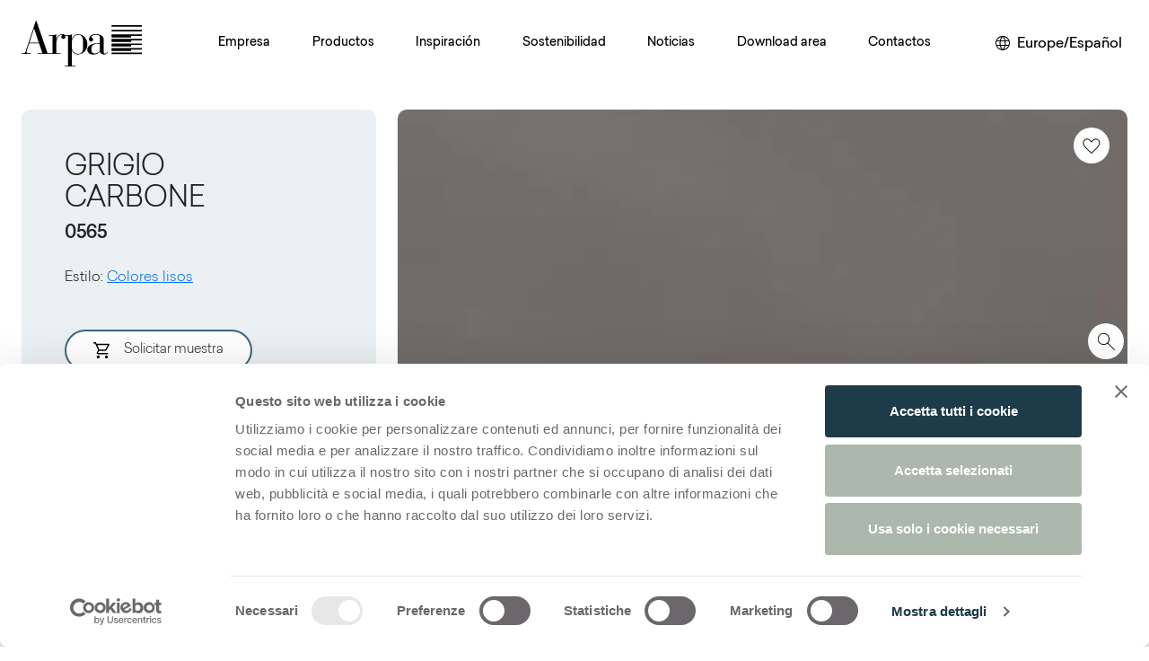

--- FILE ---
content_type: text/x-component
request_url: https://www.arpaindustriale.com/es-ES/favourites?_rsc=xu988
body_size: 185
content:
0:["-XhwYCAEC7h5n0rHuD5Nm",[["children",["lang","es-ES","d"],"children","(catch-all)","children",["path","favourites","oc"],[["path","favourites","oc"],{"children":["__PAGE__",{}]},"$undefined","$undefined",true],null,null]]]


--- FILE ---
content_type: application/javascript; charset=UTF-8
request_url: https://www.arpaindustriale.com/_next/static/chunks/7319-ad57bb015c59f1df.js
body_size: 32939
content:
(self.webpackChunk_N_E=self.webpackChunk_N_E||[]).push([[7319],{51567:function(e){"use strict";var t=function(e){var t;return!!e&&"object"==typeof e&&"[object RegExp]"!==(t=Object.prototype.toString.call(e))&&"[object Date]"!==t&&e.$$typeof!==n},n="function"==typeof Symbol&&Symbol.for?Symbol.for("react.element"):60103;function r(e,t){return!1!==t.clone&&t.isMergeableObject(e)?l(Array.isArray(e)?[]:{},e,t):e}function o(e,t,n){return e.concat(t).map(function(e){return r(e,n)})}function i(e){return Object.keys(e).concat(Object.getOwnPropertySymbols?Object.getOwnPropertySymbols(e).filter(function(t){return Object.propertyIsEnumerable.call(e,t)}):[])}function a(e,t){try{return t in e}catch(e){return!1}}function l(e,n,s){(s=s||{}).arrayMerge=s.arrayMerge||o,s.isMergeableObject=s.isMergeableObject||t,s.cloneUnlessOtherwiseSpecified=r;var u,c,d=Array.isArray(n);return d!==Array.isArray(e)?r(n,s):d?s.arrayMerge(e,n,s):(c={},(u=s).isMergeableObject(e)&&i(e).forEach(function(t){c[t]=r(e[t],u)}),i(n).forEach(function(t){(!a(e,t)||Object.hasOwnProperty.call(e,t)&&Object.propertyIsEnumerable.call(e,t))&&(a(e,t)&&u.isMergeableObject(n[t])?c[t]=(function(e,t){if(!t.customMerge)return l;var n=t.customMerge(e);return"function"==typeof n?n:l})(t,u)(e[t],n[t],u):c[t]=r(n[t],u))}),c)}l.all=function(e,t){if(!Array.isArray(e))throw Error("first argument should be an array");return e.reduce(function(e,n){return l(e,n,t)},{})},e.exports=l},99504:function(e,t){"use strict";var n,r;Object.defineProperty(t,"__esModule",{value:!0}),t.Doctype=t.CDATA=t.Tag=t.Style=t.Script=t.Comment=t.Directive=t.Text=t.Root=t.isTag=t.ElementType=void 0,(r=n=t.ElementType||(t.ElementType={})).Root="root",r.Text="text",r.Directive="directive",r.Comment="comment",r.Script="script",r.Style="style",r.Tag="tag",r.CDATA="cdata",r.Doctype="doctype",t.isTag=function(e){return e.type===n.Tag||e.type===n.Script||e.type===n.Style},t.Root=n.Root,t.Text=n.Text,t.Directive=n.Directive,t.Comment=n.Comment,t.Script=n.Script,t.Style=n.Style,t.Tag=n.Tag,t.CDATA=n.CDATA,t.Doctype=n.Doctype},43390:function(e,t,n){"use strict";var r=this&&this.__createBinding||(Object.create?function(e,t,n,r){void 0===r&&(r=n);var o=Object.getOwnPropertyDescriptor(t,n);(!o||("get"in o?!t.__esModule:o.writable||o.configurable))&&(o={enumerable:!0,get:function(){return t[n]}}),Object.defineProperty(e,r,o)}:function(e,t,n,r){void 0===r&&(r=n),e[r]=t[n]}),o=this&&this.__exportStar||function(e,t){for(var n in e)"default"===n||Object.prototype.hasOwnProperty.call(t,n)||r(t,e,n)};Object.defineProperty(t,"__esModule",{value:!0}),t.DomHandler=void 0;var i=n(99504),a=n(8471);o(n(8471),t);var l={withStartIndices:!1,withEndIndices:!1,xmlMode:!1},s=function(){function e(e,t,n){this.dom=[],this.root=new a.Document(this.dom),this.done=!1,this.tagStack=[this.root],this.lastNode=null,this.parser=null,"function"==typeof t&&(n=t,t=l),"object"==typeof e&&(t=e,e=void 0),this.callback=null!=e?e:null,this.options=null!=t?t:l,this.elementCB=null!=n?n:null}return e.prototype.onparserinit=function(e){this.parser=e},e.prototype.onreset=function(){this.dom=[],this.root=new a.Document(this.dom),this.done=!1,this.tagStack=[this.root],this.lastNode=null,this.parser=null},e.prototype.onend=function(){this.done||(this.done=!0,this.parser=null,this.handleCallback(null))},e.prototype.onerror=function(e){this.handleCallback(e)},e.prototype.onclosetag=function(){this.lastNode=null;var e=this.tagStack.pop();this.options.withEndIndices&&(e.endIndex=this.parser.endIndex),this.elementCB&&this.elementCB(e)},e.prototype.onopentag=function(e,t){var n=this.options.xmlMode?i.ElementType.Tag:void 0,r=new a.Element(e,t,void 0,n);this.addNode(r),this.tagStack.push(r)},e.prototype.ontext=function(e){var t=this.lastNode;if(t&&t.type===i.ElementType.Text)t.data+=e,this.options.withEndIndices&&(t.endIndex=this.parser.endIndex);else{var n=new a.Text(e);this.addNode(n),this.lastNode=n}},e.prototype.oncomment=function(e){if(this.lastNode&&this.lastNode.type===i.ElementType.Comment){this.lastNode.data+=e;return}var t=new a.Comment(e);this.addNode(t),this.lastNode=t},e.prototype.oncommentend=function(){this.lastNode=null},e.prototype.oncdatastart=function(){var e=new a.Text(""),t=new a.CDATA([e]);this.addNode(t),e.parent=t,this.lastNode=e},e.prototype.oncdataend=function(){this.lastNode=null},e.prototype.onprocessinginstruction=function(e,t){var n=new a.ProcessingInstruction(e,t);this.addNode(n)},e.prototype.handleCallback=function(e){if("function"==typeof this.callback)this.callback(e,this.dom);else if(e)throw e},e.prototype.addNode=function(e){var t=this.tagStack[this.tagStack.length-1],n=t.children[t.children.length-1];this.options.withStartIndices&&(e.startIndex=this.parser.startIndex),this.options.withEndIndices&&(e.endIndex=this.parser.endIndex),t.children.push(e),n&&(e.prev=n,n.next=e),e.parent=t,this.lastNode=null},e}();t.DomHandler=s,t.default=s},8471:function(e,t,n){"use strict";var r,o=this&&this.__extends||(r=function(e,t){return(r=Object.setPrototypeOf||({__proto__:[]})instanceof Array&&function(e,t){e.__proto__=t}||function(e,t){for(var n in t)Object.prototype.hasOwnProperty.call(t,n)&&(e[n]=t[n])})(e,t)},function(e,t){if("function"!=typeof t&&null!==t)throw TypeError("Class extends value "+String(t)+" is not a constructor or null");function n(){this.constructor=e}r(e,t),e.prototype=null===t?Object.create(t):(n.prototype=t.prototype,new n)}),i=this&&this.__assign||function(){return(i=Object.assign||function(e){for(var t,n=1,r=arguments.length;n<r;n++)for(var o in t=arguments[n])Object.prototype.hasOwnProperty.call(t,o)&&(e[o]=t[o]);return e}).apply(this,arguments)};Object.defineProperty(t,"__esModule",{value:!0}),t.cloneNode=t.hasChildren=t.isDocument=t.isDirective=t.isComment=t.isText=t.isCDATA=t.isTag=t.Element=t.Document=t.CDATA=t.NodeWithChildren=t.ProcessingInstruction=t.Comment=t.Text=t.DataNode=t.Node=void 0;var a=n(99504),l=function(){function e(){this.parent=null,this.prev=null,this.next=null,this.startIndex=null,this.endIndex=null}return Object.defineProperty(e.prototype,"parentNode",{get:function(){return this.parent},set:function(e){this.parent=e},enumerable:!1,configurable:!0}),Object.defineProperty(e.prototype,"previousSibling",{get:function(){return this.prev},set:function(e){this.prev=e},enumerable:!1,configurable:!0}),Object.defineProperty(e.prototype,"nextSibling",{get:function(){return this.next},set:function(e){this.next=e},enumerable:!1,configurable:!0}),e.prototype.cloneNode=function(e){return void 0===e&&(e=!1),x(this,e)},e}();t.Node=l;var s=function(e){function t(t){var n=e.call(this)||this;return n.data=t,n}return o(t,e),Object.defineProperty(t.prototype,"nodeValue",{get:function(){return this.data},set:function(e){this.data=e},enumerable:!1,configurable:!0}),t}(l);t.DataNode=s;var u=function(e){function t(){var t=null!==e&&e.apply(this,arguments)||this;return t.type=a.ElementType.Text,t}return o(t,e),Object.defineProperty(t.prototype,"nodeType",{get:function(){return 3},enumerable:!1,configurable:!0}),t}(s);t.Text=u;var c=function(e){function t(){var t=null!==e&&e.apply(this,arguments)||this;return t.type=a.ElementType.Comment,t}return o(t,e),Object.defineProperty(t.prototype,"nodeType",{get:function(){return 8},enumerable:!1,configurable:!0}),t}(s);t.Comment=c;var d=function(e){function t(t,n){var r=e.call(this,n)||this;return r.name=t,r.type=a.ElementType.Directive,r}return o(t,e),Object.defineProperty(t.prototype,"nodeType",{get:function(){return 1},enumerable:!1,configurable:!0}),t}(s);t.ProcessingInstruction=d;var f=function(e){function t(t){var n=e.call(this)||this;return n.children=t,n}return o(t,e),Object.defineProperty(t.prototype,"firstChild",{get:function(){var e;return null!==(e=this.children[0])&&void 0!==e?e:null},enumerable:!1,configurable:!0}),Object.defineProperty(t.prototype,"lastChild",{get:function(){return this.children.length>0?this.children[this.children.length-1]:null},enumerable:!1,configurable:!0}),Object.defineProperty(t.prototype,"childNodes",{get:function(){return this.children},set:function(e){this.children=e},enumerable:!1,configurable:!0}),t}(l);t.NodeWithChildren=f;var p=function(e){function t(){var t=null!==e&&e.apply(this,arguments)||this;return t.type=a.ElementType.CDATA,t}return o(t,e),Object.defineProperty(t.prototype,"nodeType",{get:function(){return 4},enumerable:!1,configurable:!0}),t}(f);t.CDATA=p;var h=function(e){function t(){var t=null!==e&&e.apply(this,arguments)||this;return t.type=a.ElementType.Root,t}return o(t,e),Object.defineProperty(t.prototype,"nodeType",{get:function(){return 9},enumerable:!1,configurable:!0}),t}(f);t.Document=h;var m=function(e){function t(t,n,r,o){void 0===r&&(r=[]),void 0===o&&(o="script"===t?a.ElementType.Script:"style"===t?a.ElementType.Style:a.ElementType.Tag);var i=e.call(this,r)||this;return i.name=t,i.attribs=n,i.type=o,i}return o(t,e),Object.defineProperty(t.prototype,"nodeType",{get:function(){return 1},enumerable:!1,configurable:!0}),Object.defineProperty(t.prototype,"tagName",{get:function(){return this.name},set:function(e){this.name=e},enumerable:!1,configurable:!0}),Object.defineProperty(t.prototype,"attributes",{get:function(){var e=this;return Object.keys(this.attribs).map(function(t){var n,r;return{name:t,value:e.attribs[t],namespace:null===(n=e["x-attribsNamespace"])||void 0===n?void 0:n[t],prefix:null===(r=e["x-attribsPrefix"])||void 0===r?void 0:r[t]}})},enumerable:!1,configurable:!0}),t}(f);function y(e){return(0,a.isTag)(e)}function g(e){return e.type===a.ElementType.CDATA}function v(e){return e.type===a.ElementType.Text}function b(e){return e.type===a.ElementType.Comment}function w(e){return e.type===a.ElementType.Directive}function P(e){return e.type===a.ElementType.Root}function x(e,t){if(void 0===t&&(t=!1),v(e))n=new u(e.data);else if(b(e))n=new c(e.data);else if(y(e)){var n,r=t?O(e.children):[],o=new m(e.name,i({},e.attribs),r);r.forEach(function(e){return e.parent=o}),null!=e.namespace&&(o.namespace=e.namespace),e["x-attribsNamespace"]&&(o["x-attribsNamespace"]=i({},e["x-attribsNamespace"])),e["x-attribsPrefix"]&&(o["x-attribsPrefix"]=i({},e["x-attribsPrefix"])),n=o}else if(g(e)){var r=t?O(e.children):[],a=new p(r);r.forEach(function(e){return e.parent=a}),n=a}else if(P(e)){var r=t?O(e.children):[],l=new h(r);r.forEach(function(e){return e.parent=l}),e["x-mode"]&&(l["x-mode"]=e["x-mode"]),n=l}else if(w(e)){var s=new d(e.name,e.data);null!=e["x-name"]&&(s["x-name"]=e["x-name"],s["x-publicId"]=e["x-publicId"],s["x-systemId"]=e["x-systemId"]),n=s}else throw Error("Not implemented yet: ".concat(e.type));return n.startIndex=e.startIndex,n.endIndex=e.endIndex,null!=e.sourceCodeLocation&&(n.sourceCodeLocation=e.sourceCodeLocation),n}function O(e){for(var t=e.map(function(e){return x(e,!0)}),n=1;n<t.length;n++)t[n].prev=t[n-1],t[n-1].next=t[n];return t}t.Element=m,t.isTag=y,t.isCDATA=g,t.isText=v,t.isComment=b,t.isDirective=w,t.isDocument=P,t.hasChildren=function(e){return Object.prototype.hasOwnProperty.call(e,"children")},t.cloneNode=x},63752:function(e,t){"use strict";Object.defineProperty(t,"__esModule",{value:!0}),t.CASE_SENSITIVE_TAG_NAMES_MAP=t.CASE_SENSITIVE_TAG_NAMES=void 0,t.CASE_SENSITIVE_TAG_NAMES=["animateMotion","animateTransform","clipPath","feBlend","feColorMatrix","feComponentTransfer","feComposite","feConvolveMatrix","feDiffuseLighting","feDisplacementMap","feDropShadow","feFlood","feFuncA","feFuncB","feFuncG","feFuncR","feGaussianBlur","feImage","feMerge","feMergeNode","feMorphology","feOffset","fePointLight","feSpecularLighting","feSpotLight","feTile","feTurbulence","foreignObject","linearGradient","radialGradient","textPath"],t.CASE_SENSITIVE_TAG_NAMES_MAP=t.CASE_SENSITIVE_TAG_NAMES.reduce(function(e,t){return e[t.toLowerCase()]=t,e},{})},15426:function(e,t){"use strict";Object.defineProperty(t,"__esModule",{value:!0}),t.default=function(e){var t,d,f=e.match(a),p=f&&f[1]?f[1].toLowerCase():"";switch(p){case r:var h=c(e);if(!l.test(e)){var m=h.querySelector(o);null===(t=null==m?void 0:m.parentNode)||void 0===t||t.removeChild(m)}if(!s.test(e)){var m=h.querySelector(i);null===(d=null==m?void 0:m.parentNode)||void 0===d||d.removeChild(m)}return h.querySelectorAll(r);case o:case i:var y=u(e).querySelectorAll(p);if(s.test(e)&&l.test(e))return y[0].parentNode.childNodes;return y;default:if(n)return n(e);var m=u(e,i).querySelector(i);return m.childNodes}};var n,r="html",o="head",i="body",a=/<([a-zA-Z]+[0-9]?)/,l=/<head[^]*>/i,s=/<body[^]*>/i,u=function(e,t){throw Error("This browser does not support `document.implementation.createHTMLDocument`")},c=function(e,t){throw Error("This browser does not support `DOMParser.prototype.parseFromString`")},d="object"==typeof window&&window.DOMParser;if("function"==typeof d){var f=new d;u=c=function(e,t){return t&&(e="<".concat(t,">").concat(e,"</").concat(t,">")),f.parseFromString(e,"text/html")}}if("object"==typeof document&&document.implementation){var p=document.implementation.createHTMLDocument();u=function(e,t){if(t){var n=p.documentElement.querySelector(t);return n&&(n.innerHTML=e),p}return p.documentElement.innerHTML=e,p}}var h="object"==typeof document&&document.createElement("template");h&&h.content&&(n=function(e){return h.innerHTML=e,h.content.childNodes})},23082:function(e,t,n){"use strict";var r=this&&this.__importDefault||function(e){return e&&e.__esModule?e:{default:e}};Object.defineProperty(t,"__esModule",{value:!0}),t.default=function(e){if("string"!=typeof e)throw TypeError("First argument must be a string");if(!e)return[];var t=e.match(a),n=t?t[1]:void 0;return(0,i.formatDOM)((0,o.default)(e),null,n)};var o=r(n(15426)),i=n(56373),a=/<(![a-zA-Z\s]+)>/},56373:function(e,t,n){"use strict";Object.defineProperty(t,"__esModule",{value:!0}),t.formatAttributes=i,t.formatDOM=function e(t,n,a){void 0===n&&(n=null);for(var l,s=[],u=0,c=t.length;u<c;u++){var d=t[u];switch(d.nodeType){case 1:var f=function(e){var t;return t=e=e.toLowerCase(),o.CASE_SENSITIVE_TAG_NAMES_MAP[t]||e}(d.nodeName);(l=new r.Element(f,i(d.attributes))).children=e("template"===f?d.content.childNodes:d.childNodes,l);break;case 3:l=new r.Text(d.nodeValue);break;case 8:l=new r.Comment(d.nodeValue);break;default:continue}var p=s[u-1]||null;p&&(p.next=l),l.parent=n,l.prev=p,l.next=null,s.push(l)}return a&&((l=new r.ProcessingInstruction(a.substring(0,a.indexOf(" ")).toLowerCase(),a)).next=s[0]||null,l.parent=n,s.unshift(l),s[1]&&(s[1].prev=s[0])),s};var r=n(43390),o=n(63752);function i(e){for(var t={},n=0,r=e.length;n<r;n++){var o=e[n];t[o.name]=o.value}return t}},17642:function(e,t,n){"use strict";Object.defineProperty(t,"__esModule",{value:!0}),t.default=function(e,t){void 0===e&&(e={});var n={},u=!!(e.type&&l[e.type]);for(var c in e){var d=e[c];if((0,r.isCustomAttribute)(c)){n[c]=d;continue}var f=c.toLowerCase(),p=s(f);if(p){var h=(0,r.getPropertyInfo)(p);switch(i.includes(p)&&a.includes(t)&&!u&&(p=s("default"+f)),n[p]=d,h&&h.type){case r.BOOLEAN:n[p]=!0;break;case r.OVERLOADED_BOOLEAN:""===d&&(n[p]=!0)}continue}o.PRESERVE_CUSTOM_ATTRIBUTES&&(n[c]=d)}return(0,o.setStyleProp)(e.style,n),n};var r=n(49455),o=n(29355),i=["checked","value"],a=["input","select","textarea"],l={reset:!0,submit:!0};function s(e){return r.possibleStandardNames[e]}},34471:function(e,t,n){"use strict";var r=this&&this.__importDefault||function(e){return e&&e.__esModule?e:{default:e}};Object.defineProperty(t,"__esModule",{value:!0}),t.default=function e(t,n){void 0===n&&(n={});for(var r=[],o="function"==typeof n.replace,s=n.transform||a.returnFirstArg,u=n.library||l,c=u.cloneElement,d=u.createElement,f=u.isValidElement,p=t.length,h=0;h<p;h++){var m=t[h];if(o){var y=n.replace(m,h);if(f(y)){p>1&&(y=c(y,{key:y.key||h})),r.push(s(y,m,h));continue}}if("text"===m.type){var g=!m.data.trim().length;if(g&&m.parent&&!(0,a.canTextBeChildOfNode)(m.parent)||n.trim&&g)continue;r.push(s(m.data,m,h));continue}var v={};a.PRESERVE_CUSTOM_ATTRIBUTES&&"tag"===m.type&&(0,a.isCustomComponent)(m.name,m.attribs)?((0,a.setStyleProp)(m.attribs.style,m.attribs),v=m.attribs):m.attribs&&(v=(0,i.default)(m.attribs,m.name));var b=void 0;switch(m.type){case"script":case"style":m.children[0]&&(v.dangerouslySetInnerHTML={__html:m.children[0].data});break;case"tag":"textarea"===m.name&&m.children[0]?v.defaultValue=m.children[0].data:m.children&&m.children.length&&(b=e(m.children,n));break;default:continue}p>1&&(v.key=h),r.push(s(d(m.name,v,b),m,h))}return 1===r.length?r[0]:r};var o=n(2265),i=r(n(17642)),a=n(29355),l={cloneElement:o.cloneElement,createElement:o.createElement,isValidElement:o.isValidElement}},24441:function(e,t,n){"use strict";var r=this&&this.__importDefault||function(e){return e&&e.__esModule?e:{default:e}};Object.defineProperty(t,"__esModule",{value:!0}),t.htmlToDOM=t.domToReact=t.attributesToProps=t.Text=t.ProcessingInstruction=t.Element=t.Comment=void 0,t.default=function(e,t){if("string"!=typeof e)throw TypeError("First argument must be a string");return e?(0,a.default)((0,o.default)(e,(null==t?void 0:t.htmlparser2)||s),t):[]};var o=r(n(23082));t.htmlToDOM=o.default;var i=r(n(17642));t.attributesToProps=i.default;var a=r(n(34471));t.domToReact=a.default;var l=n(43390);Object.defineProperty(t,"Comment",{enumerable:!0,get:function(){return l.Comment}}),Object.defineProperty(t,"Element",{enumerable:!0,get:function(){return l.Element}}),Object.defineProperty(t,"ProcessingInstruction",{enumerable:!0,get:function(){return l.ProcessingInstruction}}),Object.defineProperty(t,"Text",{enumerable:!0,get:function(){return l.Text}});var s={lowerCaseAttributeNames:!1}},29355:function(e,t,n){"use strict";var r=this&&this.__importDefault||function(e){return e&&e.__esModule?e:{default:e}};Object.defineProperty(t,"__esModule",{value:!0}),t.returnFirstArg=t.canTextBeChildOfNode=t.ELEMENTS_WITH_NO_TEXT_CHILDREN=t.PRESERVE_CUSTOM_ATTRIBUTES=void 0,t.isCustomComponent=function(e,t){return e.includes("-")?!a.has(e):!!(t&&"string"==typeof t.is)},t.setStyleProp=function(e,t){if("string"==typeof e){if(!e.trim()){t.style={};return}try{t.style=(0,i.default)(e,l)}catch(e){t.style={}}}};var o=n(2265),i=r(n(95693)),a=new Set(["annotation-xml","color-profile","font-face","font-face-src","font-face-uri","font-face-format","font-face-name","missing-glyph"]),l={reactCompat:!0};t.PRESERVE_CUSTOM_ATTRIBUTES=Number(o.version.split(".")[0])>=16,t.ELEMENTS_WITH_NO_TEXT_CHILDREN=new Set(["tr","tbody","thead","tfoot","colgroup","table","head","html","frameset"]),t.canTextBeChildOfNode=function(e){return!t.ELEMENTS_WITH_NO_TEXT_CHILDREN.has(e.name)},t.returnFirstArg=function(e){return e}},80662:function(e){var t=/\/\*[^*]*\*+([^/*][^*]*\*+)*\//g,n=/\n/g,r=/^\s*/,o=/^(\*?[-#/*\\\w]+(\[[0-9a-z_-]+\])?)\s*/,i=/^:\s*/,a=/^((?:'(?:\\'|.)*?'|"(?:\\"|.)*?"|\([^)]*?\)|[^};])+)/,l=/^[;\s]*/,s=/^\s+|\s+$/g;function u(e){return e?e.replace(s,""):""}e.exports=function(e,s){if("string"!=typeof e)throw TypeError("First argument must be a string");if(!e)return[];s=s||{};var c=1,d=1;function f(e){var t=e.match(n);t&&(c+=t.length);var r=e.lastIndexOf("\n");d=~r?e.length-r:d+e.length}function p(){var e={line:c,column:d};return function(t){return t.position=new h(e),g(r),t}}function h(e){this.start=e,this.end={line:c,column:d},this.source=s.source}h.prototype.content=e;var m=[];function y(t){var n=Error(s.source+":"+c+":"+d+": "+t);if(n.reason=t,n.filename=s.source,n.line=c,n.column=d,n.source=e,s.silent)m.push(n);else throw n}function g(t){var n=t.exec(e);if(n){var r=n[0];return f(r),e=e.slice(r.length),n}}function v(e){var t;for(e=e||[];t=b();)!1!==t&&e.push(t);return e}function b(){var t=p();if("/"==e.charAt(0)&&"*"==e.charAt(1)){for(var n=2;""!=e.charAt(n)&&("*"!=e.charAt(n)||"/"!=e.charAt(n+1));)++n;if(n+=2,""===e.charAt(n-1))return y("End of comment missing");var r=e.slice(2,n-2);return d+=2,f(r),e=e.slice(n),d+=2,t({type:"comment",comment:r})}}return g(r),function(){var e,n=[];for(v(n);e=function(){var e=p(),n=g(o);if(n){if(b(),!g(i))return y("property missing ':'");var r=g(a),s=e({type:"declaration",property:u(n[0].replace(t,"")),value:r?u(r[0].replace(t,"")):""});return g(l),s}}();)!1!==e&&(n.push(e),v(n));return n}()}},52200:function(e){"use strict";e.exports=function(e,t,n,r,o,i,a,l){if(!e){var s;if(void 0===t)s=Error("Minified exception occurred; use the non-minified dev environment for the full error message and additional helpful warnings.");else{var u=[n,r,o,i,a,l],c=0;(s=Error(t.replace(/%s/g,function(){return u[c++]}))).name="Invariant Violation"}throw s.framesToPop=1,s}}},26649:function(e){function t(e,t){e.onload=function(){this.onerror=this.onload=null,t(null,e)},e.onerror=function(){this.onerror=this.onload=null,t(Error("Failed to load "+this.src),e)}}e.exports=function(e,n,r){var o=document.head||document.getElementsByTagName("head")[0],i=document.createElement("script");"function"==typeof n&&(r=n,n={}),n=n||{},r=r||function(){},i.type=n.type||"text/javascript",i.charset=n.charset||"utf8",i.async=!("async"in n)||!!n.async,i.src=e,n.attrs&&function(e,t){for(var n in t)e.setAttribute(n,t[n])}(i,n.attrs),n.text&&(i.text=""+n.text),("onload"in i?t:function(e,t){e.onreadystatechange=function(){("complete"==this.readyState||"loaded"==this.readyState)&&(this.onreadystatechange=null,t(null,e))}})(i,r),i.onload||t(i,r),o.appendChild(i)}},1410:function(e,t,n){"use strict";n.r(t);var r=Number.isNaN||function(e){return"number"==typeof e&&e!=e};function o(e,t){if(e.length!==t.length)return!1;for(var n,o,i=0;i<e.length;i++)if(!((n=e[i])===(o=t[i])||r(n)&&r(o)))return!1;return!0}t.default=function(e,t){void 0===t&&(t=o);var n,r,i=[],a=!1;return function(){for(var o=[],l=0;l<arguments.length;l++)o[l]=arguments[l];return a&&n===this&&t(o,i)||(r=e.apply(this,o),a=!0,n=this,i=o),r}}},16456:function(e,t,n){"use strict";function r(){return(r=Object.assign?Object.assign.bind():function(e){for(var t=1;t<arguments.length;t++){var n=arguments[t];for(var r in n)({}).hasOwnProperty.call(n,r)&&(e[r]=n[r])}return e}).apply(null,arguments)}n.d(t,{default:function(){return a}});var o=n(2265),i=n(69362);function a(e){let{locale:t,...n}=e;if(!t)throw Error("Failed to determine locale in `NextIntlClientProvider`, please provide the `locale` prop explicitly.\n\nSee https://next-intl-docs.vercel.app/docs/configuration#locale");return o.createElement(i.IntlProvider,r({locale:t},n))}},12119:function(e,t,n){"use strict";Object.defineProperty(t,"$",{enumerable:!0,get:function(){return o}});let r=n(83079);function o(e){let{createServerReference:t}=n(6671);return t(e,r.callServer)}},13837:function(e,t,n){"use strict";n.d(t,{Z:function(){return g}});var r=n(36760),o=n.n(r),i=n(2265),a=n(84230),l=n(85001),s=n(46022),u=n(98110),c=n(69700),d=n(12019),f=n(33747),p=n(83900),h=n(57437);let m=i.forwardRef((e,t)=>{let{as:n="div",bsPrefix:r,className:a,eventKey:s,...u}=e;r=(0,l.vE)(r,"accordion-item");let c=(0,i.useMemo)(()=>({eventKey:s}),[s]);return(0,h.jsx)(p.Z.Provider,{value:c,children:(0,h.jsx)(n,{ref:t,...u,className:o()(a,r)})})});m.displayName="AccordionItem";let y=i.forwardRef((e,t)=>{let{as:n="div",activeKey:r,bsPrefix:s,className:u,onSelect:c,flush:f,alwaysOpen:p,...m}=(0,a.Ch)(e,{activeKey:"onSelect"}),y=(0,l.vE)(s,"accordion"),g=(0,i.useMemo)(()=>({activeEventKey:r,onSelect:c,alwaysOpen:p}),[r,c,p]);return(0,h.jsx)(d.Z.Provider,{value:g,children:(0,h.jsx)(n,{ref:t,...m,className:o()(u,y,f&&"".concat(y,"-flush"))})})});y.displayName="Accordion";var g=Object.assign(y,{Button:u.Z,Collapse:c.Z,Item:m,Header:f.Z,Body:s.Z})},46022:function(e,t,n){"use strict";var r=n(36760),o=n.n(r),i=n(2265),a=n(85001),l=n(69700),s=n(83900),u=n(57437);let c=i.forwardRef((e,t)=>{let{as:n="div",bsPrefix:r,className:c,onEnter:d,onEntering:f,onEntered:p,onExit:h,onExiting:m,onExited:y,...g}=e;r=(0,a.vE)(r,"accordion-body");let{eventKey:v}=(0,i.useContext)(s.Z);return(0,u.jsx)(l.Z,{eventKey:v,onEnter:d,onEntering:f,onEntered:p,onExit:h,onExiting:m,onExited:y,children:(0,u.jsx)(n,{ref:t,...g,className:o()(c,r)})})});c.displayName="AccordionBody",t.Z=c},98110:function(e,t,n){"use strict";var r=n(2265),o=n(36760),i=n.n(o),a=n(12019),l=n(83900),s=n(85001),u=n(57437);let c=r.forwardRef((e,t)=>{let{as:n="button",bsPrefix:o,className:c,onClick:d,...f}=e;o=(0,s.vE)(o,"accordion-button");let{eventKey:p}=(0,r.useContext)(l.Z),h=function(e,t){let{activeEventKey:n,onSelect:o,alwaysOpen:i}=(0,r.useContext)(a.Z);return r=>{let a=e===n?null:e;i&&(a=Array.isArray(n)?n.includes(e)?n.filter(t=>t!==e):[...n,e]:[e]),null==o||o(a,r),null==t||t(r)}}(p,d),{activeEventKey:m}=(0,r.useContext)(a.Z);return"button"===n&&(f.type="button"),(0,u.jsx)(n,{ref:t,onClick:h,...f,"aria-expanded":Array.isArray(m)?m.includes(p):p===m,className:i()(c,o,!(0,a.T)(m,p)&&"collapsed")})});c.displayName="AccordionButton",t.Z=c},69700:function(e,t,n){"use strict";var r=n(36760),o=n.n(r),i=n(2265),a=n(85001),l=n(85405),s=n(12019),u=n(57437);let c=i.forwardRef((e,t)=>{let{as:n="div",bsPrefix:r,className:c,children:d,eventKey:f,...p}=e,{activeEventKey:h}=(0,i.useContext)(s.Z);return r=(0,a.vE)(r,"accordion-collapse"),(0,u.jsx)(l.Z,{ref:t,in:(0,s.T)(h,f),...p,className:o()(c,r),children:(0,u.jsx)(n,{children:i.Children.only(d)})})});c.displayName="AccordionCollapse",t.Z=c},12019:function(e,t,n){"use strict";function r(e,t){return Array.isArray(e)?e.includes(t):e===t}n.d(t,{T:function(){return r}});let o=n(2265).createContext({});o.displayName="AccordionContext",t.Z=o},33747:function(e,t,n){"use strict";var r=n(36760),o=n.n(r),i=n(2265),a=n(85001),l=n(98110),s=n(57437);let u=i.forwardRef((e,t)=>{let{as:n="h2",bsPrefix:r,className:i,children:u,onClick:c,...d}=e;return r=(0,a.vE)(r,"accordion-header"),(0,s.jsx)(n,{ref:t,...d,className:o()(i,r),children:(0,s.jsx)(l.Z,{onClick:c,children:u})})});u.displayName="AccordionHeader",t.Z=u},83900:function(e,t,n){"use strict";let r=n(2265).createContext({eventKey:""});r.displayName="AccordionItemContext",t.Z=r},68145:function(e,t,n){"use strict";n.d(t,{Z:function(){return x}});var r=n(36760),o=n.n(r),i=n(2265),a=n(85001),l=n(19555),s=n(57437);let u=i.forwardRef((e,t)=>{let{className:n,bsPrefix:r,as:i="div",...l}=e;return r=(0,a.vE)(r,"card-footer"),(0,s.jsx)(i,{ref:t,className:o()(n,r),...l})});u.displayName="CardFooter";var c=n(54499);let d=i.forwardRef((e,t)=>{let{bsPrefix:n,className:r,as:l="div",...u}=e,d=(0,a.vE)(n,"card-header"),f=(0,i.useMemo)(()=>({cardHeaderBsPrefix:d}),[d]);return(0,s.jsx)(c.Z.Provider,{value:f,children:(0,s.jsx)(l,{ref:t,...u,className:o()(r,d)})})});d.displayName="CardHeader";let f=i.forwardRef((e,t)=>{let{bsPrefix:n,className:r,variant:i,as:l="img",...u}=e,c=(0,a.vE)(n,"card-img");return(0,s.jsx)(l,{ref:t,className:o()(i?"".concat(c,"-").concat(i):c,r),...u})});f.displayName="CardImg";let p=i.forwardRef((e,t)=>{let{className:n,bsPrefix:r,as:i="div",...l}=e;return r=(0,a.vE)(r,"card-img-overlay"),(0,s.jsx)(i,{ref:t,className:o()(n,r),...l})});p.displayName="CardImgOverlay";let h=i.forwardRef((e,t)=>{let{className:n,bsPrefix:r,as:i="a",...l}=e;return r=(0,a.vE)(r,"card-link"),(0,s.jsx)(i,{ref:t,className:o()(n,r),...l})});h.displayName="CardLink";var m=n(94726);let y=(0,m.Z)("h6"),g=i.forwardRef((e,t)=>{let{className:n,bsPrefix:r,as:i=y,...l}=e;return r=(0,a.vE)(r,"card-subtitle"),(0,s.jsx)(i,{ref:t,className:o()(n,r),...l})});g.displayName="CardSubtitle";let v=i.forwardRef((e,t)=>{let{className:n,bsPrefix:r,as:i="p",...l}=e;return r=(0,a.vE)(r,"card-text"),(0,s.jsx)(i,{ref:t,className:o()(n,r),...l})});v.displayName="CardText";let b=(0,m.Z)("h5"),w=i.forwardRef((e,t)=>{let{className:n,bsPrefix:r,as:i=b,...l}=e;return r=(0,a.vE)(r,"card-title"),(0,s.jsx)(i,{ref:t,className:o()(n,r),...l})});w.displayName="CardTitle";let P=i.forwardRef((e,t)=>{let{bsPrefix:n,className:r,bg:i,text:u,border:c,body:d=!1,children:f,as:p="div",...h}=e,m=(0,a.vE)(n,"card");return(0,s.jsx)(p,{ref:t,...h,className:o()(r,m,i&&"bg-".concat(i),u&&"text-".concat(u),c&&"border-".concat(c)),children:d?(0,s.jsx)(l.Z,{children:f}):f})});P.displayName="Card";var x=Object.assign(P,{Img:f,Title:w,Subtitle:g,Body:l.Z,Link:h,Text:v,Header:d,Footer:u,ImgOverlay:p})},19555:function(e,t,n){"use strict";var r=n(2265),o=n(36760),i=n.n(o),a=n(85001),l=n(57437);let s=r.forwardRef((e,t)=>{let{className:n,bsPrefix:r,as:o="div",...s}=e;return r=(0,a.vE)(r,"card-body"),(0,l.jsx)(o,{ref:t,className:i()(n,r),...s})});s.displayName="CardBody",t.Z=s},54499:function(e,t,n){"use strict";let r=n(2265).createContext(null);r.displayName="CardHeaderContext",t.Z=r},85405:function(e,t,n){"use strict";n.d(t,{Z:function(){return y}});var r=n(36760),o=n.n(r),i=n(4851),a=n(2265),l=n(92197),s=n(57615),u=function(){for(var e=arguments.length,t=Array(e),n=0;n<e;n++)t[n]=arguments[n];return t.filter(e=>null!=e).reduce((e,t)=>{if("function"!=typeof t)throw Error("Invalid Argument Type, must only provide functions, undefined, or null.");return null===e?t:function(){for(var n=arguments.length,r=Array(n),o=0;o<n;o++)r[o]=arguments[o];e.apply(this,r),t.apply(this,r)}},null)},c=n(89697),d=n(20979),f=n(57437);let p={height:["marginTop","marginBottom"],width:["marginLeft","marginRight"]};function h(e,t){let n=t["offset".concat(e[0].toUpperCase()).concat(e.slice(1))],r=p[e];return n+parseInt((0,i.Z)(t,r[0]),10)+parseInt((0,i.Z)(t,r[1]),10)}let m={[l.Wj]:"collapse",[l.Ix]:"collapsing",[l.d0]:"collapsing",[l.cn]:"collapse show"};var y=a.forwardRef((e,t)=>{let{onEnter:n,onEntering:r,onEntered:i,onExit:l,onExiting:p,className:y,children:g,dimension:v="height",in:b=!1,timeout:w=300,mountOnEnter:P=!1,unmountOnExit:x=!1,appear:O=!1,getDimensionValue:C=h,...k}=e,S="function"==typeof v?v():v,E=(0,a.useMemo)(()=>u(e=>{e.style[S]="0"},n),[S,n]),T=(0,a.useMemo)(()=>u(e=>{let t="scroll".concat(S[0].toUpperCase()).concat(S.slice(1));e.style[S]="".concat(e[t],"px")},r),[S,r]),M=(0,a.useMemo)(()=>u(e=>{e.style[S]=null},i),[S,i]),_=(0,a.useMemo)(()=>u(e=>{e.style[S]="".concat(C(S,e),"px"),(0,c.Z)(e)},l),[l,C,S]),A=(0,a.useMemo)(()=>u(e=>{e.style[S]=null},p),[S,p]);return(0,f.jsx)(d.Z,{ref:t,addEndListener:s.Z,...k,"aria-expanded":k.role?b:null,onEnter:E,onEntering:T,onEntered:M,onExit:_,onExiting:A,childRef:g.ref,in:b,timeout:w,mountOnEnter:P,unmountOnExit:x,appear:O,children:(e,t)=>a.cloneElement(g,{...t,className:o()(y,g.props.className,m[e],"width"===S&&"collapse-horizontal")})})})},4273:function(e,t,n){"use strict";var r=n(36760),o=n.n(r),i=n(2265),a=n(85001),l=n(57437);let s=i.forwardRef((e,t)=>{let{bsPrefix:n,className:r,striped:i,bordered:s,borderless:u,hover:c,size:d,variant:f,responsive:p,...h}=e,m=(0,a.vE)(n,"table"),y=o()(r,m,f&&"".concat(m,"-").concat(f),d&&"".concat(m,"-").concat(d),i&&"".concat(m,"-").concat("string"==typeof i?"striped-".concat(i):"striped"),s&&"".concat(m,"-bordered"),u&&"".concat(m,"-borderless"),c&&"".concat(m,"-hover")),g=(0,l.jsx)("table",{...h,className:y,ref:t});if(p){let e="".concat(m,"-responsive");return"string"==typeof p&&(e="".concat(e,"-").concat(p)),(0,l.jsx)("div",{className:e,children:g})}return g});t.Z=s},97706:function(e,t,n){"use strict";var r=n(36760),o=n.n(r),i=n(2265),a=n(85001),l=n(24076),s=n(57437);let u=()=>void 0,c=i.forwardRef((e,t)=>{let{bsPrefix:n,name:r,className:i,checked:c,type:d,onChange:f,value:p,disabled:h,id:m,inputRef:y,...g}=e;return n=(0,a.vE)(n,"btn-check"),(0,s.jsxs)(s.Fragment,{children:[(0,s.jsx)("input",{className:n,name:r,type:d,value:p,ref:y,autoComplete:"off",checked:!!c,disabled:!!h,onChange:f||u,id:m}),(0,s.jsx)(l.Z,{...g,ref:t,className:o()(i,h&&"disabled"),type:void 0,role:void 0,as:"label",htmlFor:m})]})});c.displayName="ToggleButton",t.Z=c},8727:function(e){var t="undefined"!=typeof Element,n="function"==typeof Map,r="function"==typeof Set,o="function"==typeof ArrayBuffer&&!!ArrayBuffer.isView;e.exports=function(e,i){try{return function e(i,a){if(i===a)return!0;if(i&&a&&"object"==typeof i&&"object"==typeof a){var l,s,u,c;if(i.constructor!==a.constructor)return!1;if(Array.isArray(i)){if((l=i.length)!=a.length)return!1;for(s=l;0!=s--;)if(!e(i[s],a[s]))return!1;return!0}if(n&&i instanceof Map&&a instanceof Map){if(i.size!==a.size)return!1;for(c=i.entries();!(s=c.next()).done;)if(!a.has(s.value[0]))return!1;for(c=i.entries();!(s=c.next()).done;)if(!e(s.value[1],a.get(s.value[0])))return!1;return!0}if(r&&i instanceof Set&&a instanceof Set){if(i.size!==a.size)return!1;for(c=i.entries();!(s=c.next()).done;)if(!a.has(s.value[0]))return!1;return!0}if(o&&ArrayBuffer.isView(i)&&ArrayBuffer.isView(a)){if((l=i.length)!=a.length)return!1;for(s=l;0!=s--;)if(i[s]!==a[s])return!1;return!0}if(i.constructor===RegExp)return i.source===a.source&&i.flags===a.flags;if(i.valueOf!==Object.prototype.valueOf&&"function"==typeof i.valueOf&&"function"==typeof a.valueOf)return i.valueOf()===a.valueOf();if(i.toString!==Object.prototype.toString&&"function"==typeof i.toString&&"function"==typeof a.toString)return i.toString()===a.toString();if((l=(u=Object.keys(i)).length)!==Object.keys(a).length)return!1;for(s=l;0!=s--;)if(!Object.prototype.hasOwnProperty.call(a,u[s]))return!1;if(t&&i instanceof Element)return!1;for(s=l;0!=s--;)if(("_owner"!==u[s]&&"__v"!==u[s]&&"__o"!==u[s]||!i.$$typeof)&&!e(i[u[s]],a[u[s]]))return!1;return!0}return i!=i&&a!=a}(e,i)}catch(e){if((e.message||"").match(/stack|recursion/i))return console.warn("react-fast-compare cannot handle circular refs"),!1;throw e}}},44800:function(e,t,n){"use strict";n.d(t,{pm:function(){return f}});var r,o=n(2265),i=n(40257),a=function(){return(a=Object.assign||function(e){for(var t,n=1,r=arguments.length;n<r;n++)for(var o in t=arguments[n])Object.prototype.hasOwnProperty.call(t,o)&&(e[o]=t[o]);return e}).apply(this,arguments)},l=function(e){var t;e?function(e){if(e)for(;e.lastChild;)e.lastChild.remove()}("string"==typeof e?document.getElementById(e):e):(t=document.querySelector(".grecaptcha-badge"))&&t.parentNode&&document.body.removeChild(t.parentNode)},s=function(e,t){l(t),window.___grecaptcha_cfg=void 0;var n,r=document.querySelector("#"+e);r&&r.remove(),(n=document.querySelector('script[src^="https://www.gstatic.com/recaptcha/releases"]'))&&n.remove()},u=function(e){var t=e.render,n=e.onLoadCallbackName,r=e.language,o=e.onLoad,i=e.useRecaptchaNet,a=e.useEnterprise,l=e.scriptProps,s=void 0===l?{}:l,u=s.nonce,c=void 0===u?"":u,d=s.defer,f=s.async,p=s.id,h=s.appendTo,m=(void 0===p?"":p)||"google-recaptcha-v3";if(document.querySelector("#"+m))o();else{var y,g="https://www."+((y={useEnterprise:a,useRecaptchaNet:i}).useRecaptchaNet?"recaptcha.net":"google.com")+"/recaptcha/"+(y.useEnterprise?"enterprise.js":"api.js"),v=document.createElement("script");v.id=m,v.src=g+"?render="+t+("explicit"===t?"&onload="+n:"")+(r?"&hl="+r:""),c&&(v.nonce=c),v.defer=!!(void 0!==d&&d),v.async=!!(void 0!==f&&f),v.onload=o,("body"===h?document.body:document.getElementsByTagName("head")[0]).appendChild(v)}},c=function(e){void 0===i||i.env,console.warn(e)};(r||(r={})).SCRIPT_NOT_AVAILABLE="Recaptcha script is not available";var d=(0,o.createContext)({executeRecaptcha:function(){throw Error("GoogleReCaptcha Context has not yet been implemented, if you are using useGoogleReCaptcha hook, make sure the hook is called inside component wrapped by GoogleRecaptchaProvider")}});function f(e){var t=e.reCaptchaKey,n=e.useEnterprise,i=void 0!==n&&n,l=e.useRecaptchaNet,f=void 0!==l&&l,p=e.scriptProps,h=e.language,m=e.container,y=e.children,g=(0,o.useState)(null),v=g[0],b=g[1],w=(0,o.useRef)(t),P=JSON.stringify(p),x=JSON.stringify(null==m?void 0:m.parameters);(0,o.useEffect)(function(){if(t){var e=(null==p?void 0:p.id)||"google-recaptcha-v3",n=(null==p?void 0:p.onLoadCallbackName)||"onRecaptchaLoadCallback";return window[n]=function(){var e=i?window.grecaptcha.enterprise:window.grecaptcha,n=a({badge:"inline",size:"invisible",sitekey:t},(null==m?void 0:m.parameters)||{});w.current=e.render(null==m?void 0:m.element,n)},u({render:(null==m?void 0:m.element)?"explicit":t,onLoadCallbackName:n,useEnterprise:i,useRecaptchaNet:f,scriptProps:p,language:h,onLoad:function(){if(window&&window.grecaptcha){var e=i?window.grecaptcha.enterprise:window.grecaptcha;e.ready(function(){b(e)})}else c("<GoogleRecaptchaProvider /> "+r.SCRIPT_NOT_AVAILABLE)},onError:function(){c("Error loading google recaptcha script")}}),function(){s(e,null==m?void 0:m.element)}}c("<GoogleReCaptchaProvider /> recaptcha key not provided")},[i,f,P,x,h,t,null==m?void 0:m.element]);var O=(0,o.useCallback)(function(e){if(!v||!v.execute)throw Error("<GoogleReCaptchaProvider /> Google Recaptcha has not been loaded");return v.execute(w.current,{action:e})},[v,w]),C=(0,o.useMemo)(function(){return{executeRecaptcha:v?O:void 0,container:null==m?void 0:m.element}},[O,v,null==m?void 0:m.element]);return o.createElement(d.Provider,{value:C},y)}function p(e,t){return e(t={exports:{}},t.exports),t.exports}d.Consumer;var h="function"==typeof Symbol&&Symbol.for,m=h?Symbol.for("react.element"):60103,y=h?Symbol.for("react.portal"):60106,g=h?Symbol.for("react.fragment"):60107,v=h?Symbol.for("react.strict_mode"):60108,b=h?Symbol.for("react.profiler"):60114,w=h?Symbol.for("react.provider"):60109,P=h?Symbol.for("react.context"):60110,x=h?Symbol.for("react.async_mode"):60111,O=h?Symbol.for("react.concurrent_mode"):60111,C=h?Symbol.for("react.forward_ref"):60112,k=h?Symbol.for("react.suspense"):60113,S=h?Symbol.for("react.suspense_list"):60120,E=h?Symbol.for("react.memo"):60115,T=h?Symbol.for("react.lazy"):60116,M=h?Symbol.for("react.block"):60121,_=h?Symbol.for("react.fundamental"):60117,A=h?Symbol.for("react.responder"):60118,j=h?Symbol.for("react.scope"):60119;function N(e){if("object"==typeof e&&null!==e){var t=e.$$typeof;switch(t){case m:switch(e=e.type){case x:case O:case g:case b:case v:case k:return e;default:switch(e=e&&e.$$typeof){case P:case C:case T:case E:case w:return e;default:return t}}case y:return t}}}function D(e){return N(e)===O}var R={AsyncMode:x,ConcurrentMode:O,ContextConsumer:P,ContextProvider:w,Element:m,ForwardRef:C,Fragment:g,Lazy:T,Memo:E,Portal:y,Profiler:b,StrictMode:v,Suspense:k,isAsyncMode:function(e){return D(e)||N(e)===x},isConcurrentMode:D,isContextConsumer:function(e){return N(e)===P},isContextProvider:function(e){return N(e)===w},isElement:function(e){return"object"==typeof e&&null!==e&&e.$$typeof===m},isForwardRef:function(e){return N(e)===C},isFragment:function(e){return N(e)===g},isLazy:function(e){return N(e)===T},isMemo:function(e){return N(e)===E},isPortal:function(e){return N(e)===y},isProfiler:function(e){return N(e)===b},isStrictMode:function(e){return N(e)===v},isSuspense:function(e){return N(e)===k},isValidElementType:function(e){return"string"==typeof e||"function"==typeof e||e===g||e===O||e===b||e===v||e===k||e===S||"object"==typeof e&&null!==e&&(e.$$typeof===T||e.$$typeof===E||e.$$typeof===w||e.$$typeof===P||e.$$typeof===C||e.$$typeof===_||e.$$typeof===A||e.$$typeof===j||e.$$typeof===M)},typeOf:N},I=p(function(e,t){}),L=(I.AsyncMode,I.ConcurrentMode,I.ContextConsumer,I.ContextProvider,I.Element,I.ForwardRef,I.Fragment,I.Lazy,I.Memo,I.Portal,I.Profiler,I.StrictMode,I.Suspense,I.isAsyncMode,I.isConcurrentMode,I.isContextConsumer,I.isContextProvider,I.isElement,I.isForwardRef,I.isFragment,I.isLazy,I.isMemo,I.isPortal,I.isProfiler,I.isStrictMode,I.isSuspense,I.isValidElementType,I.typeOf,p(function(e){e.exports=R})),z={};z[L.ForwardRef]={$$typeof:!0,render:!0,defaultProps:!0,displayName:!0,propTypes:!0},z[L.Memo]={$$typeof:!0,compare:!0,defaultProps:!0,displayName:!0,propTypes:!0,type:!0}},60579:function(e,t,n){"use strict";var r=n(2265);function o(){return(o=Object.assign||function(e){for(var t=1;t<arguments.length;t++){var n=arguments[t];for(var r in n)Object.prototype.hasOwnProperty.call(n,r)&&(e[r]=n[r])}return e}).apply(this,arguments)}function i(e,t){var n=Object.keys(e);if(Object.getOwnPropertySymbols){var r=Object.getOwnPropertySymbols(e);t&&(r=r.filter(function(t){return Object.getOwnPropertyDescriptor(e,t).enumerable})),n.push.apply(n,r)}return n}function a(e){for(var t=1;t<arguments.length;t++){var n=null!=arguments[t]?arguments[t]:{};t%2?i(Object(n),!0).forEach(function(t){var r;r=n[t],t in e?Object.defineProperty(e,t,{value:r,enumerable:!0,configurable:!0,writable:!0}):e[t]=r}):Object.getOwnPropertyDescriptors?Object.defineProperties(e,Object.getOwnPropertyDescriptors(n)):i(Object(n)).forEach(function(t){Object.defineProperty(e,t,Object.getOwnPropertyDescriptor(n,t))})}return e}class l extends r.Component{constructor(e){let t;super(e),this.reCalculateColumnCount=this.reCalculateColumnCount.bind(this),this.reCalculateColumnCountDebounce=this.reCalculateColumnCountDebounce.bind(this),t=this.props.breakpointCols&&this.props.breakpointCols.default?this.props.breakpointCols.default:parseInt(this.props.breakpointCols)||2,this.state={columnCount:t}}componentDidMount(){this.reCalculateColumnCount(),window&&window.addEventListener("resize",this.reCalculateColumnCountDebounce)}componentDidUpdate(){this.reCalculateColumnCount()}componentWillUnmount(){window&&window.removeEventListener("resize",this.reCalculateColumnCountDebounce)}reCalculateColumnCountDebounce(){if(!window||!window.requestAnimationFrame){this.reCalculateColumnCount();return}window.cancelAnimationFrame&&window.cancelAnimationFrame(this._lastRecalculateAnimationFrame),this._lastRecalculateAnimationFrame=window.requestAnimationFrame(()=>{this.reCalculateColumnCount()})}reCalculateColumnCount(){let e=window&&window.innerWidth||1/0,t=this.props.breakpointCols;"object"!=typeof t&&(t={default:parseInt(t)||2});let n=1/0,r=t.default||2;for(let o in t){let i=parseInt(o);i>0&&e<=i&&i<n&&(n=i,r=t[o])}r=Math.max(1,parseInt(r)||1),this.state.columnCount!==r&&this.setState({columnCount:r})}itemsInColumns(){let e=this.state.columnCount,t=Array(e),n=r.Children.toArray(this.props.children);for(let r=0;r<n.length;r++){let o=r%e;t[o]||(t[o]=[]),t[o].push(n[r])}return t}renderColumns(){let{column:e,columnAttrs:t={},columnClassName:n}=this.props,i=this.itemsInColumns(),l=`${100/i.length}%`,s=n;s&&"string"!=typeof s&&(this.logDeprecated('The property "columnClassName" requires a string'),void 0===s&&(s="my-masonry-grid_column"));let u=a(a(a({},e),t),{},{style:a(a({},t.style),{},{width:l}),className:s});return i.map((e,t)=>r.createElement("div",o({},u,{key:t}),e))}logDeprecated(e){console.error("[Masonry]",e)}render(){let e=this.props,{children:t,breakpointCols:n,columnClassName:i,columnAttrs:a,column:l,className:s}=e,u=function(e,t){if(null==e)return{};var n,r,o=function(e,t){if(null==e)return{};var n,r,o={},i=Object.keys(e);for(r=0;r<i.length;r++)n=i[r],t.indexOf(n)>=0||(o[n]=e[n]);return o}(e,t);if(Object.getOwnPropertySymbols){var i=Object.getOwnPropertySymbols(e);for(r=0;r<i.length;r++)n=i[r],!(t.indexOf(n)>=0)&&Object.prototype.propertyIsEnumerable.call(e,n)&&(o[n]=e[n])}return o}(e,["children","breakpointCols","columnClassName","columnAttrs","column","className"]),c=s;return"string"!=typeof s&&(this.logDeprecated('The property "className" requires a string'),void 0===s&&(c="my-masonry-grid")),r.createElement("div",o({},u,{className:c}),this.renderColumns())}}l.defaultProps={breakpointCols:void 0,className:void 0,columnClassName:void 0,children:void 0,columnAttrs:void 0,column:void 0},t.Z=l},49164:function(e,t,n){var r=Object.create,o=Object.defineProperty,i=Object.getOwnPropertyDescriptor,a=Object.getOwnPropertyNames,l=Object.getPrototypeOf,s=Object.prototype.hasOwnProperty,u=(e,t,n)=>t in e?o(e,t,{enumerable:!0,configurable:!0,writable:!0,value:n}):e[t]=n,c=(e,t,n,r)=>{if(t&&"object"==typeof t||"function"==typeof t)for(let l of a(t))s.call(e,l)||l===n||o(e,l,{get:()=>t[l],enumerable:!(r=i(t,l))||r.enumerable});return e},d=(e,t,n)=>(n=null!=e?r(l(e)):{},c(!t&&e&&e.__esModule?n:o(n,"default",{value:e,enumerable:!0}),e)),f=(e,t,n)=>(u(e,"symbol"!=typeof t?t+"":t,n),n),p={};((e,t)=>{for(var n in t)o(e,n,{get:t[n],enumerable:!0})})(p,{default:()=>v}),e.exports=c(o({},"__esModule",{value:!0}),p);var h=d(n(2265)),m=d(n(8727)),y=n(61105),g=n(65700);class v extends h.Component{constructor(){super(...arguments),f(this,"mounted",!1),f(this,"isReady",!1),f(this,"isPlaying",!1),f(this,"isLoading",!0),f(this,"loadOnReady",null),f(this,"startOnPlay",!0),f(this,"seekOnPlay",null),f(this,"onDurationCalled",!1),f(this,"handlePlayerMount",e=>{if(this.player){this.progress();return}this.player=e,this.player.load(this.props.url),this.progress()}),f(this,"getInternalPlayer",e=>this.player?this.player[e]:null),f(this,"progress",()=>{if(this.props.url&&this.player&&this.isReady){let e=this.getCurrentTime()||0,t=this.getSecondsLoaded(),n=this.getDuration();if(n){let r={playedSeconds:e,played:e/n};null!==t&&(r.loadedSeconds=t,r.loaded=t/n),(r.playedSeconds!==this.prevPlayed||r.loadedSeconds!==this.prevLoaded)&&this.props.onProgress(r),this.prevPlayed=r.playedSeconds,this.prevLoaded=r.loadedSeconds}}this.progressTimeout=setTimeout(this.progress,this.props.progressFrequency||this.props.progressInterval)}),f(this,"handleReady",()=>{if(!this.mounted)return;this.isReady=!0,this.isLoading=!1;let{onReady:e,playing:t,volume:n,muted:r}=this.props;e(),r||null===n||this.player.setVolume(n),this.loadOnReady?(this.player.load(this.loadOnReady,!0),this.loadOnReady=null):t&&this.player.play(),this.handleDurationCheck()}),f(this,"handlePlay",()=>{this.isPlaying=!0,this.isLoading=!1;let{onStart:e,onPlay:t,playbackRate:n}=this.props;this.startOnPlay&&(this.player.setPlaybackRate&&1!==n&&this.player.setPlaybackRate(n),e(),this.startOnPlay=!1),t(),this.seekOnPlay&&(this.seekTo(this.seekOnPlay),this.seekOnPlay=null),this.handleDurationCheck()}),f(this,"handlePause",e=>{this.isPlaying=!1,this.isLoading||this.props.onPause(e)}),f(this,"handleEnded",()=>{let{activePlayer:e,loop:t,onEnded:n}=this.props;e.loopOnEnded&&t&&this.seekTo(0),t||(this.isPlaying=!1,n())}),f(this,"handleError",(...e)=>{this.isLoading=!1,this.props.onError(...e)}),f(this,"handleDurationCheck",()=>{clearTimeout(this.durationCheckTimeout);let e=this.getDuration();e?this.onDurationCalled||(this.props.onDuration(e),this.onDurationCalled=!0):this.durationCheckTimeout=setTimeout(this.handleDurationCheck,100)}),f(this,"handleLoaded",()=>{this.isLoading=!1})}componentDidMount(){this.mounted=!0}componentWillUnmount(){clearTimeout(this.progressTimeout),clearTimeout(this.durationCheckTimeout),this.isReady&&this.props.stopOnUnmount&&(this.player.stop(),this.player.disablePIP&&this.player.disablePIP()),this.mounted=!1}componentDidUpdate(e){if(!this.player)return;let{url:t,playing:n,volume:r,muted:o,playbackRate:i,pip:a,loop:l,activePlayer:s,disableDeferredLoading:u}=this.props;if(!(0,m.default)(e.url,t)){if(this.isLoading&&!s.forceLoad&&!u&&!(0,g.isMediaStream)(t)){console.warn(`ReactPlayer: the attempt to load ${t} is being deferred until the player has loaded`),this.loadOnReady=t;return}this.isLoading=!0,this.startOnPlay=!0,this.onDurationCalled=!1,this.player.load(t,this.isReady)}e.playing||!n||this.isPlaying||this.player.play(),e.playing&&!n&&this.isPlaying&&this.player.pause(),!e.pip&&a&&this.player.enablePIP&&this.player.enablePIP(),e.pip&&!a&&this.player.disablePIP&&this.player.disablePIP(),e.volume!==r&&null!==r&&this.player.setVolume(r),e.muted!==o&&(o?this.player.mute():(this.player.unmute(),null!==r&&setTimeout(()=>this.player.setVolume(r)))),e.playbackRate!==i&&this.player.setPlaybackRate&&this.player.setPlaybackRate(i),e.loop!==l&&this.player.setLoop&&this.player.setLoop(l)}getDuration(){return this.isReady?this.player.getDuration():null}getCurrentTime(){return this.isReady?this.player.getCurrentTime():null}getSecondsLoaded(){return this.isReady?this.player.getSecondsLoaded():null}seekTo(e,t,n){if(!this.isReady){0!==e&&(this.seekOnPlay=e,setTimeout(()=>{this.seekOnPlay=null},5e3));return}if(t?"fraction"===t:e>0&&e<1){let t=this.player.getDuration();if(!t){console.warn("ReactPlayer: could not seek using fraction –\xa0duration not yet available");return}this.player.seekTo(t*e,n);return}this.player.seekTo(e,n)}render(){let e=this.props.activePlayer;return e?h.default.createElement(e,{...this.props,onMount:this.handlePlayerMount,onReady:this.handleReady,onPlay:this.handlePlay,onPause:this.handlePause,onEnded:this.handleEnded,onLoaded:this.handleLoaded,onError:this.handleError}):null}}f(v,"displayName","Player"),f(v,"propTypes",y.propTypes),f(v,"defaultProps",y.defaultProps)},10947:function(e,t,n){var r=Object.create,o=Object.defineProperty,i=Object.getOwnPropertyDescriptor,a=Object.getOwnPropertyNames,l=Object.getPrototypeOf,s=Object.prototype.hasOwnProperty,u=(e,t,n)=>t in e?o(e,t,{enumerable:!0,configurable:!0,writable:!0,value:n}):e[t]=n,c=(e,t,n,r)=>{if(t&&"object"==typeof t||"function"==typeof t)for(let l of a(t))s.call(e,l)||l===n||o(e,l,{get:()=>t[l],enumerable:!(r=i(t,l))||r.enumerable});return e},d=(e,t,n)=>(n=null!=e?r(l(e)):{},c(!t&&e&&e.__esModule?n:o(n,"default",{value:e,enumerable:!0}),e)),f=(e,t,n)=>(u(e,"symbol"!=typeof t?t+"":t,n),n),p={};((e,t)=>{for(var n in t)o(e,n,{get:t[n],enumerable:!0})})(p,{createReactPlayer:()=>E}),e.exports=c(o({},"__esModule",{value:!0}),p);var h=d(n(2265)),m=d(n(51567)),y=d(n(1410)),g=d(n(8727)),v=n(61105),b=n(65700),w=d(n(49164));let P=(0,b.lazy)(()=>n.e(7664).then(n.t.bind(n,24732,23))),x="undefined"!=typeof window&&window.document&&"undefined"!=typeof document,O=void 0!==n.g&&n.g.window&&n.g.window.document,C=Object.keys(v.propTypes),k=x||O?h.Suspense:()=>null,S=[],E=(e,t)=>{var n;return n=class extends h.Component{constructor(){super(...arguments),f(this,"state",{showPreview:!!this.props.light}),f(this,"references",{wrapper:e=>{this.wrapper=e},player:e=>{this.player=e}}),f(this,"handleClickPreview",e=>{this.setState({showPreview:!1}),this.props.onClickPreview(e)}),f(this,"showPreview",()=>{this.setState({showPreview:!0})}),f(this,"getDuration",()=>this.player?this.player.getDuration():null),f(this,"getCurrentTime",()=>this.player?this.player.getCurrentTime():null),f(this,"getSecondsLoaded",()=>this.player?this.player.getSecondsLoaded():null),f(this,"getInternalPlayer",(e="player")=>this.player?this.player.getInternalPlayer(e):null),f(this,"seekTo",(e,t,n)=>{if(!this.player)return null;this.player.seekTo(e,t,n)}),f(this,"handleReady",()=>{this.props.onReady(this)}),f(this,"getActivePlayer",(0,y.default)(n=>{for(let t of[...S,...e])if(t.canPlay(n))return t;return t||null})),f(this,"getConfig",(0,y.default)((e,t)=>{let{config:n}=this.props;return m.default.all([v.defaultProps.config,v.defaultProps.config[t]||{},n,n[t]||{}])})),f(this,"getAttributes",(0,y.default)(e=>(0,b.omit)(this.props,C))),f(this,"renderActivePlayer",e=>{if(!e)return null;let t=this.getActivePlayer(e);if(!t)return null;let n=this.getConfig(e,t.key);return h.default.createElement(w.default,{...this.props,key:t.key,ref:this.references.player,config:n,activePlayer:t.lazyPlayer||t,onReady:this.handleReady})})}shouldComponentUpdate(e,t){return!(0,g.default)(this.props,e)||!(0,g.default)(this.state,t)}componentDidUpdate(e){let{light:t}=this.props;!e.light&&t&&this.setState({showPreview:!0}),e.light&&!t&&this.setState({showPreview:!1})}renderPreview(e){if(!e)return null;let{light:t,playIcon:n,previewTabIndex:r,oEmbedUrl:o,previewAriaLabel:i}=this.props;return h.default.createElement(P,{url:e,light:t,playIcon:n,previewTabIndex:r,previewAriaLabel:i,oEmbedUrl:o,onClick:this.handleClickPreview})}render(){let{url:e,style:t,width:n,height:r,fallback:o,wrapper:i}=this.props,{showPreview:a}=this.state,l=this.getAttributes(e),s="string"==typeof i?this.references.wrapper:void 0;return h.default.createElement(i,{ref:s,style:{...t,width:n,height:r},...l},h.default.createElement(k,{fallback:o},a?this.renderPreview(e):this.renderActivePlayer(e)))}},f(n,"displayName","ReactPlayer"),f(n,"propTypes",v.propTypes),f(n,"defaultProps",v.defaultProps),f(n,"addCustomPlayer",e=>{S.push(e)}),f(n,"removeCustomPlayers",()=>{S.length=0}),f(n,"canPlay",t=>{for(let n of[...S,...e])if(n.canPlay(t))return!0;return!1}),f(n,"canEnablePIP",t=>{for(let n of[...S,...e])if(n.canEnablePIP&&n.canEnablePIP(t))return!0;return!1}),n}},91846:function(e,t,n){let r,o,i;var a=Object.create,l=Object.defineProperty,s=Object.getOwnPropertyDescriptor,u=Object.getOwnPropertyNames,c=Object.getPrototypeOf,d=Object.prototype.hasOwnProperty,f=(e,t,n,r)=>{if(t&&"object"==typeof t||"function"==typeof t)for(let o of u(t))d.call(e,o)||o===n||l(e,o,{get:()=>t[o],enumerable:!(r=s(t,o))||r.enumerable});return e},p={};((e,t)=>{for(var n in t)l(e,n,{get:t[n],enumerable:!0})})(p,{default:()=>g}),e.exports=f(l({},"__esModule",{value:!0}),p);var h=(i=null!=(r=n(12329))?a(c(r)):{},f(!o&&r&&r.__esModule?i:l(i,"default",{value:r,enumerable:!0}),r)),m=n(10947);let y=h.default[h.default.length-1];var g=(0,m.createReactPlayer)(h.default,y)},59375:function(e,t,n){var r=Object.defineProperty,o=Object.getOwnPropertyDescriptor,i=Object.getOwnPropertyNames,a=Object.prototype.hasOwnProperty,l={};((e,t)=>{for(var n in t)r(e,n,{get:t[n],enumerable:!0})})(l,{AUDIO_EXTENSIONS:()=>O,DASH_EXTENSIONS:()=>S,FLV_EXTENSIONS:()=>E,HLS_EXTENSIONS:()=>k,MATCH_URL_DAILYMOTION:()=>b,MATCH_URL_FACEBOOK:()=>p,MATCH_URL_FACEBOOK_WATCH:()=>h,MATCH_URL_KALTURA:()=>x,MATCH_URL_MIXCLOUD:()=>w,MATCH_URL_MUX:()=>f,MATCH_URL_SOUNDCLOUD:()=>c,MATCH_URL_STREAMABLE:()=>m,MATCH_URL_TWITCH_CHANNEL:()=>v,MATCH_URL_TWITCH_VIDEO:()=>g,MATCH_URL_VIDYARD:()=>P,MATCH_URL_VIMEO:()=>d,MATCH_URL_WISTIA:()=>y,MATCH_URL_YOUTUBE:()=>u,VIDEO_EXTENSIONS:()=>C,canPlay:()=>M}),e.exports=((e,t,n,l)=>{if(t&&"object"==typeof t||"function"==typeof t)for(let s of i(t))a.call(e,s)||s===n||r(e,s,{get:()=>t[s],enumerable:!(l=o(t,s))||l.enumerable});return e})(r({},"__esModule",{value:!0}),l);var s=n(65700);let u=/(?:youtu\.be\/|youtube(?:-nocookie|education)?\.com\/(?:embed\/|v\/|watch\/|watch\?v=|watch\?.+&v=|shorts\/|live\/))((\w|-){11})|youtube\.com\/playlist\?list=|youtube\.com\/user\//,c=/(?:soundcloud\.com|snd\.sc)\/[^.]+$/,d=/vimeo\.com\/(?!progressive_redirect).+/,f=/stream\.mux\.com\/(?!\w+\.m3u8)(\w+)/,p=/^https?:\/\/(www\.)?facebook\.com.*\/(video(s)?|watch|story)(\.php?|\/).+$/,h=/^https?:\/\/fb\.watch\/.+$/,m=/streamable\.com\/([a-z0-9]+)$/,y=/(?:wistia\.(?:com|net)|wi\.st)\/(?:medias|embed)\/(?:iframe\/)?([^?]+)/,g=/(?:www\.|go\.)?twitch\.tv\/videos\/(\d+)($|\?)/,v=/(?:www\.|go\.)?twitch\.tv\/([a-zA-Z0-9_]+)($|\?)/,b=/^(?:(?:https?):)?(?:\/\/)?(?:www\.)?(?:(?:dailymotion\.com(?:\/embed)?\/video)|dai\.ly)\/([a-zA-Z0-9]+)(?:_[\w_-]+)?(?:[\w.#_-]+)?/,w=/mixcloud\.com\/([^/]+\/[^/]+)/,P=/vidyard.com\/(?:watch\/)?([a-zA-Z0-9-_]+)/,x=/^https?:\/\/[a-zA-Z]+\.kaltura.(com|org)\/p\/([0-9]+)\/sp\/([0-9]+)00\/embedIframeJs\/uiconf_id\/([0-9]+)\/partner_id\/([0-9]+)(.*)entry_id.([a-zA-Z0-9-_].*)$/,O=/\.(m4a|m4b|mp4a|mpga|mp2|mp2a|mp3|m2a|m3a|wav|weba|aac|oga|spx)($|\?)/i,C=/\.(mp4|og[gv]|webm|mov|m4v)(#t=[,\d+]+)?($|\?)/i,k=/\.(m3u8)($|\?)/i,S=/\.(mpd)($|\?)/i,E=/\.(flv)($|\?)/i,T=e=>{if(e instanceof Array){for(let t of e)if("string"==typeof t&&T(t)||T(t.src))return!0;return!1}return!!((0,s.isMediaStream)(e)||(0,s.isBlobUrl)(e))||O.test(e)||C.test(e)||k.test(e)||S.test(e)||E.test(e)},M={youtube:e=>e instanceof Array?e.every(e=>u.test(e)):u.test(e),soundcloud:e=>c.test(e)&&!O.test(e),vimeo:e=>d.test(e)&&!C.test(e)&&!k.test(e),mux:e=>f.test(e),facebook:e=>p.test(e)||h.test(e),streamable:e=>m.test(e),wistia:e=>y.test(e),twitch:e=>g.test(e)||v.test(e),dailymotion:e=>b.test(e),mixcloud:e=>w.test(e),vidyard:e=>P.test(e),kaltura:e=>x.test(e),file:T}},12329:function(e,t,n){var r=Object.defineProperty,o=Object.getOwnPropertyDescriptor,i=Object.getOwnPropertyNames,a=Object.prototype.hasOwnProperty,l={};((e,t)=>{for(var n in t)r(e,n,{get:t[n],enumerable:!0})})(l,{default:()=>c}),e.exports=((e,t,n,l)=>{if(t&&"object"==typeof t||"function"==typeof t)for(let s of i(t))a.call(e,s)||s===n||r(e,s,{get:()=>t[s],enumerable:!(l=o(t,s))||l.enumerable});return e})(r({},"__esModule",{value:!0}),l);var s=n(65700),u=n(59375),c=[{key:"youtube",name:"YouTube",canPlay:u.canPlay.youtube,lazyPlayer:(0,s.lazy)(()=>n.e(4439).then(n.t.bind(n,72473,23)))},{key:"soundcloud",name:"SoundCloud",canPlay:u.canPlay.soundcloud,lazyPlayer:(0,s.lazy)(()=>n.e(6125).then(n.t.bind(n,34121,23)))},{key:"vimeo",name:"Vimeo",canPlay:u.canPlay.vimeo,lazyPlayer:(0,s.lazy)(()=>n.e(3743).then(n.t.bind(n,38529,23)))},{key:"mux",name:"Mux",canPlay:u.canPlay.mux,lazyPlayer:(0,s.lazy)(()=>n.e(4258).then(n.t.bind(n,12637,23)))},{key:"facebook",name:"Facebook",canPlay:u.canPlay.facebook,lazyPlayer:(0,s.lazy)(()=>n.e(2121).then(n.t.bind(n,78660,23)))},{key:"streamable",name:"Streamable",canPlay:u.canPlay.streamable,lazyPlayer:(0,s.lazy)(()=>n.e(2546).then(n.t.bind(n,32982,23)))},{key:"wistia",name:"Wistia",canPlay:u.canPlay.wistia,lazyPlayer:(0,s.lazy)(()=>n.e(8055).then(n.t.bind(n,90571,23)))},{key:"twitch",name:"Twitch",canPlay:u.canPlay.twitch,lazyPlayer:(0,s.lazy)(()=>n.e(6216).then(n.t.bind(n,94691,23)))},{key:"dailymotion",name:"DailyMotion",canPlay:u.canPlay.dailymotion,lazyPlayer:(0,s.lazy)(()=>n.e(7596).then(n.t.bind(n,3224,23)))},{key:"mixcloud",name:"Mixcloud",canPlay:u.canPlay.mixcloud,lazyPlayer:(0,s.lazy)(()=>n.e(4667).then(n.t.bind(n,60405,23)))},{key:"vidyard",name:"Vidyard",canPlay:u.canPlay.vidyard,lazyPlayer:(0,s.lazy)(()=>n.e(8888).then(n.t.bind(n,91281,23)))},{key:"kaltura",name:"Kaltura",canPlay:u.canPlay.kaltura,lazyPlayer:(0,s.lazy)(()=>n.e(261).then(n.t.bind(n,31388,23)))},{key:"file",name:"FilePlayer",canPlay:u.canPlay.file,canEnablePIP:e=>u.canPlay.file(e)&&(document.pictureInPictureEnabled||(0,s.supportsWebKitPresentationMode)())&&!u.AUDIO_EXTENSIONS.test(e),lazyPlayer:(0,s.lazy)(()=>n.e(6011).then(n.t.bind(n,32851,23)))}]},61105:function(e,t,n){let r,o,i;var a=Object.create,l=Object.defineProperty,s=Object.getOwnPropertyDescriptor,u=Object.getOwnPropertyNames,c=Object.getPrototypeOf,d=Object.prototype.hasOwnProperty,f=(e,t,n,r)=>{if(t&&"object"==typeof t||"function"==typeof t)for(let o of u(t))d.call(e,o)||o===n||l(e,o,{get:()=>t[o],enumerable:!(r=s(t,o))||r.enumerable});return e},p={};((e,t)=>{for(var n in t)l(e,n,{get:t[n],enumerable:!0})})(p,{defaultProps:()=>k,propTypes:()=>O}),e.exports=f(l({},"__esModule",{value:!0}),p);let{string:h,bool:m,number:y,array:g,oneOfType:v,shape:b,object:w,func:P,node:x}=(i=null!=(r=n(40718))?a(c(r)):{},f(!o&&r&&r.__esModule?i:l(i,"default",{value:r,enumerable:!0}),r)).default,O={url:v([h,g,w]),playing:m,loop:m,controls:m,volume:y,muted:m,playbackRate:y,width:v([h,y]),height:v([h,y]),style:w,progressInterval:y,playsinline:m,pip:m,stopOnUnmount:m,light:v([m,h,w]),playIcon:x,previewTabIndex:y,previewAriaLabel:h,fallback:x,oEmbedUrl:h,wrapper:v([h,P,b({render:P.isRequired})]),config:b({soundcloud:b({options:w}),youtube:b({playerVars:w,embedOptions:w,onUnstarted:P}),facebook:b({appId:h,version:h,playerId:h,attributes:w}),dailymotion:b({params:w}),vimeo:b({playerOptions:w,title:h}),mux:b({attributes:w,version:h}),file:b({attributes:w,tracks:g,forceVideo:m,forceAudio:m,forceHLS:m,forceSafariHLS:m,forceDisableHls:m,forceDASH:m,forceFLV:m,hlsOptions:w,hlsVersion:h,dashVersion:h,flvVersion:h}),wistia:b({options:w,playerId:h,customControls:g}),mixcloud:b({options:w}),twitch:b({options:w,playerId:h}),vidyard:b({options:w})}),onReady:P,onStart:P,onPlay:P,onPause:P,onBuffer:P,onBufferEnd:P,onEnded:P,onError:P,onDuration:P,onSeek:P,onPlaybackRateChange:P,onPlaybackQualityChange:P,onProgress:P,onClickPreview:P,onEnablePIP:P,onDisablePIP:P},C=()=>{},k={playing:!1,loop:!1,controls:!1,volume:null,muted:!1,playbackRate:1,width:"640px",height:"360px",style:{},progressInterval:1e3,playsinline:!1,pip:!1,stopOnUnmount:!0,light:!1,fallback:null,wrapper:"div",previewTabIndex:0,previewAriaLabel:"",oEmbedUrl:"https://noembed.com/embed?url={url}",config:{soundcloud:{options:{visual:!0,buying:!1,liking:!1,download:!1,sharing:!1,show_comments:!1,show_playcount:!1}},youtube:{playerVars:{playsinline:1,showinfo:0,rel:0,iv_load_policy:3,modestbranding:1},embedOptions:{},onUnstarted:C},facebook:{appId:"1309697205772819",version:"v3.3",playerId:null,attributes:{}},dailymotion:{params:{api:1,"endscreen-enable":!1}},vimeo:{playerOptions:{autopause:!1,byline:!1,portrait:!1,title:!1},title:null},mux:{attributes:{},version:"2"},file:{attributes:{},tracks:[],forceVideo:!1,forceAudio:!1,forceHLS:!1,forceDASH:!1,forceFLV:!1,hlsOptions:{},hlsVersion:"1.1.4",dashVersion:"3.1.3",flvVersion:"1.5.0",forceDisableHls:!1},wistia:{options:{},playerId:null,customControls:null},mixcloud:{options:{hide_cover:1}},twitch:{options:{},playerId:null},vidyard:{options:{}}},onReady:C,onStart:C,onPlay:C,onPause:C,onBuffer:C,onBufferEnd:C,onEnded:C,onError:C,onDuration:C,onSeek:C,onPlaybackRateChange:C,onPlaybackQualityChange:C,onProgress:C,onClickPreview:C,onEnablePIP:C,onDisablePIP:C}},65700:function(e,t,n){var r=Object.create,o=Object.defineProperty,i=Object.getOwnPropertyDescriptor,a=Object.getOwnPropertyNames,l=Object.getPrototypeOf,s=Object.prototype.hasOwnProperty,u=(e,t,n,r)=>{if(t&&"object"==typeof t||"function"==typeof t)for(let l of a(t))s.call(e,l)||l===n||o(e,l,{get:()=>t[l],enumerable:!(r=i(t,l))||r.enumerable});return e},c=(e,t,n)=>(n=null!=e?r(l(e)):{},u(!t&&e&&e.__esModule?n:o(n,"default",{value:e,enumerable:!0}),e)),d={};((e,t)=>{for(var n in t)o(e,n,{get:t[n],enumerable:!0})})(d,{callPlayer:()=>_,getConfig:()=>T,getSDK:()=>E,isBlobUrl:()=>j,isMediaStream:()=>A,lazy:()=>m,omit:()=>M,parseEndTime:()=>x,parseStartTime:()=>P,queryString:()=>C,randomString:()=>O,supportsWebKitPresentationMode:()=>N}),e.exports=u(o({},"__esModule",{value:!0}),d);var f=c(n(2265)),p=c(n(26649)),h=c(n(51567));let m=e=>f.default.lazy(async()=>{let t=await e();return"function"==typeof t.default?t:t.default}),y=/[?&#](?:start|t)=([0-9hms]+)/,g=/[?&#]end=([0-9hms]+)/,v=/(\d+)(h|m|s)/g,b=/^\d+$/;function w(e,t){if(e instanceof Array)return;let n=e.match(t);if(n){let e=n[1];if(e.match(v))return function(e){let t=0,n=v.exec(e);for(;null!==n;){let[,r,o]=n;"h"===o&&(t+=3600*parseInt(r,10)),"m"===o&&(t+=60*parseInt(r,10)),"s"===o&&(t+=parseInt(r,10)),n=v.exec(e)}return t}(e);if(b.test(e))return parseInt(e)}}function P(e){return w(e,y)}function x(e){return w(e,g)}function O(){return Math.random().toString(36).substr(2,5)}function C(e){return Object.keys(e).map(t=>`${t}=${e[t]}`).join("&")}function k(e){return window[e]?window[e]:window.exports&&window.exports[e]?window.exports[e]:window.module&&window.module.exports&&window.module.exports[e]?window.module.exports[e]:null}let S={},E=function(e,t,n=null,r=()=>!0,o=p.default){let i=k(t);return i&&r(i)?Promise.resolve(i):new Promise((r,i)=>{if(S[e]){S[e].push({resolve:r,reject:i});return}S[e]=[{resolve:r,reject:i}];let a=t=>{S[e].forEach(e=>e.resolve(t))};if(n){let e=window[n];window[n]=function(){e&&e(),a(k(t))}}o(e,r=>{r?(S[e].forEach(e=>e.reject(r)),S[e]=null):n||a(k(t))})})};function T(e,t){return(0,h.default)(t.config,e.config)}function M(e,...t){let n=[].concat(...t),r={};for(let t of Object.keys(e))-1===n.indexOf(t)&&(r[t]=e[t]);return r}function _(e,...t){if(!this.player||!this.player[e]){let t=`ReactPlayer: ${this.constructor.displayName} player could not call %c${e}%c \u2013 `;return this.player?this.player[e]||(t+="The method was not available"):t+="The player was not available",console.warn(t,"font-weight: bold",""),null}return this.player[e](...t)}function A(e){return"undefined"!=typeof window&&void 0!==window.MediaStream&&e instanceof window.MediaStream}function j(e){return/^blob:/.test(e)}function N(e=document.createElement("video")){let t=!1===/iPhone|iPod/.test(navigator.userAgent);return e.webkitSupportsPresentationMode&&"function"==typeof e.webkitSetPresentationMode&&t}},49455:function(e,t,n){"use strict";function r(e,t,n,r,o,i,a){this.acceptsBooleans=2===t||3===t||4===t,this.attributeName=r,this.attributeNamespace=o,this.mustUseProperty=n,this.propertyName=e,this.type=t,this.sanitizeURL=i,this.removeEmptyString=a}let o={};["children","dangerouslySetInnerHTML","defaultValue","defaultChecked","innerHTML","suppressContentEditableWarning","suppressHydrationWarning","style"].forEach(e=>{o[e]=new r(e,0,!1,e,null,!1,!1)}),[["acceptCharset","accept-charset"],["className","class"],["htmlFor","for"],["httpEquiv","http-equiv"]].forEach(([e,t])=>{o[e]=new r(e,1,!1,t,null,!1,!1)}),["contentEditable","draggable","spellCheck","value"].forEach(e=>{o[e]=new r(e,2,!1,e.toLowerCase(),null,!1,!1)}),["autoReverse","externalResourcesRequired","focusable","preserveAlpha"].forEach(e=>{o[e]=new r(e,2,!1,e,null,!1,!1)}),["allowFullScreen","async","autoFocus","autoPlay","controls","default","defer","disabled","disablePictureInPicture","disableRemotePlayback","formNoValidate","hidden","loop","noModule","noValidate","open","playsInline","readOnly","required","reversed","scoped","seamless","itemScope"].forEach(e=>{o[e]=new r(e,3,!1,e.toLowerCase(),null,!1,!1)}),["checked","multiple","muted","selected"].forEach(e=>{o[e]=new r(e,3,!0,e,null,!1,!1)}),["capture","download"].forEach(e=>{o[e]=new r(e,4,!1,e,null,!1,!1)}),["cols","rows","size","span"].forEach(e=>{o[e]=new r(e,6,!1,e,null,!1,!1)}),["rowSpan","start"].forEach(e=>{o[e]=new r(e,5,!1,e.toLowerCase(),null,!1,!1)});let i=/[\-\:]([a-z])/g,a=e=>e[1].toUpperCase();["accent-height","alignment-baseline","arabic-form","baseline-shift","cap-height","clip-path","clip-rule","color-interpolation","color-interpolation-filters","color-profile","color-rendering","dominant-baseline","enable-background","fill-opacity","fill-rule","flood-color","flood-opacity","font-family","font-size","font-size-adjust","font-stretch","font-style","font-variant","font-weight","glyph-name","glyph-orientation-horizontal","glyph-orientation-vertical","horiz-adv-x","horiz-origin-x","image-rendering","letter-spacing","lighting-color","marker-end","marker-mid","marker-start","overline-position","overline-thickness","paint-order","panose-1","pointer-events","rendering-intent","shape-rendering","stop-color","stop-opacity","strikethrough-position","strikethrough-thickness","stroke-dasharray","stroke-dashoffset","stroke-linecap","stroke-linejoin","stroke-miterlimit","stroke-opacity","stroke-width","text-anchor","text-decoration","text-rendering","underline-position","underline-thickness","unicode-bidi","unicode-range","units-per-em","v-alphabetic","v-hanging","v-ideographic","v-mathematical","vector-effect","vert-adv-y","vert-origin-x","vert-origin-y","word-spacing","writing-mode","xmlns:xlink","x-height"].forEach(e=>{let t=e.replace(i,a);o[t]=new r(t,1,!1,e,null,!1,!1)}),["xlink:actuate","xlink:arcrole","xlink:role","xlink:show","xlink:title","xlink:type"].forEach(e=>{let t=e.replace(i,a);o[t]=new r(t,1,!1,e,"http://www.w3.org/1999/xlink",!1,!1)}),["xml:base","xml:lang","xml:space"].forEach(e=>{let t=e.replace(i,a);o[t]=new r(t,1,!1,e,"http://www.w3.org/XML/1998/namespace",!1,!1)}),["tabIndex","crossOrigin"].forEach(e=>{o[e]=new r(e,1,!1,e.toLowerCase(),null,!1,!1)}),o.xlinkHref=new r("xlinkHref",1,!1,"xlink:href","http://www.w3.org/1999/xlink",!0,!1),["src","href","action","formAction"].forEach(e=>{o[e]=new r(e,1,!1,e.toLowerCase(),null,!0,!0)});let{CAMELCASE:l,SAME:s,possibleStandardNames:u}=n(46626),c=RegExp.prototype.test.bind(RegExp("^(data|aria)-[:A-Z_a-z\\u00C0-\\u00D6\\u00D8-\\u00F6\\u00F8-\\u02FF\\u0370-\\u037D\\u037F-\\u1FFF\\u200C-\\u200D\\u2070-\\u218F\\u2C00-\\u2FEF\\u3001-\\uD7FF\\uF900-\\uFDCF\\uFDF0-\\uFFFD\\-.0-9\\u00B7\\u0300-\\u036F\\u203F-\\u2040]*$")),d=Object.keys(u).reduce((e,t)=>{let n=u[t];return n===s?e[t]=t:n===l?e[t.toLowerCase()]=t:e[t]=n,e},{});t.BOOLEAN=3,t.BOOLEANISH_STRING=2,t.NUMERIC=5,t.OVERLOADED_BOOLEAN=4,t.POSITIVE_NUMERIC=6,t.RESERVED=0,t.STRING=1,t.getPropertyInfo=function(e){return o.hasOwnProperty(e)?o[e]:null},t.isCustomAttribute=c,t.possibleStandardNames=d},46626:function(e,t){t.SAME=0,t.CAMELCASE=1,t.possibleStandardNames={accept:0,acceptCharset:1,"accept-charset":"acceptCharset",accessKey:1,action:0,allowFullScreen:1,alt:0,as:0,async:0,autoCapitalize:1,autoComplete:1,autoCorrect:1,autoFocus:1,autoPlay:1,autoSave:1,capture:0,cellPadding:1,cellSpacing:1,challenge:0,charSet:1,checked:0,children:0,cite:0,class:"className",classID:1,className:1,cols:0,colSpan:1,content:0,contentEditable:1,contextMenu:1,controls:0,controlsList:1,coords:0,crossOrigin:1,dangerouslySetInnerHTML:1,data:0,dateTime:1,default:0,defaultChecked:1,defaultValue:1,defer:0,dir:0,disabled:0,disablePictureInPicture:1,disableRemotePlayback:1,download:0,draggable:0,encType:1,enterKeyHint:1,for:"htmlFor",form:0,formMethod:1,formAction:1,formEncType:1,formNoValidate:1,formTarget:1,frameBorder:1,headers:0,height:0,hidden:0,high:0,href:0,hrefLang:1,htmlFor:1,httpEquiv:1,"http-equiv":"httpEquiv",icon:0,id:0,innerHTML:1,inputMode:1,integrity:0,is:0,itemID:1,itemProp:1,itemRef:1,itemScope:1,itemType:1,keyParams:1,keyType:1,kind:0,label:0,lang:0,list:0,loop:0,low:0,manifest:0,marginWidth:1,marginHeight:1,max:0,maxLength:1,media:0,mediaGroup:1,method:0,min:0,minLength:1,multiple:0,muted:0,name:0,noModule:1,nonce:0,noValidate:1,open:0,optimum:0,pattern:0,placeholder:0,playsInline:1,poster:0,preload:0,profile:0,radioGroup:1,readOnly:1,referrerPolicy:1,rel:0,required:0,reversed:0,role:0,rows:0,rowSpan:1,sandbox:0,scope:0,scoped:0,scrolling:0,seamless:0,selected:0,shape:0,size:0,sizes:0,span:0,spellCheck:1,src:0,srcDoc:1,srcLang:1,srcSet:1,start:0,step:0,style:0,summary:0,tabIndex:1,target:0,title:0,type:0,useMap:1,value:0,width:0,wmode:0,wrap:0,about:0,accentHeight:1,"accent-height":"accentHeight",accumulate:0,additive:0,alignmentBaseline:1,"alignment-baseline":"alignmentBaseline",allowReorder:1,alphabetic:0,amplitude:0,arabicForm:1,"arabic-form":"arabicForm",ascent:0,attributeName:1,attributeType:1,autoReverse:1,azimuth:0,baseFrequency:1,baselineShift:1,"baseline-shift":"baselineShift",baseProfile:1,bbox:0,begin:0,bias:0,by:0,calcMode:1,capHeight:1,"cap-height":"capHeight",clip:0,clipPath:1,"clip-path":"clipPath",clipPathUnits:1,clipRule:1,"clip-rule":"clipRule",color:0,colorInterpolation:1,"color-interpolation":"colorInterpolation",colorInterpolationFilters:1,"color-interpolation-filters":"colorInterpolationFilters",colorProfile:1,"color-profile":"colorProfile",colorRendering:1,"color-rendering":"colorRendering",contentScriptType:1,contentStyleType:1,cursor:0,cx:0,cy:0,d:0,datatype:0,decelerate:0,descent:0,diffuseConstant:1,direction:0,display:0,divisor:0,dominantBaseline:1,"dominant-baseline":"dominantBaseline",dur:0,dx:0,dy:0,edgeMode:1,elevation:0,enableBackground:1,"enable-background":"enableBackground",end:0,exponent:0,externalResourcesRequired:1,fill:0,fillOpacity:1,"fill-opacity":"fillOpacity",fillRule:1,"fill-rule":"fillRule",filter:0,filterRes:1,filterUnits:1,floodOpacity:1,"flood-opacity":"floodOpacity",floodColor:1,"flood-color":"floodColor",focusable:0,fontFamily:1,"font-family":"fontFamily",fontSize:1,"font-size":"fontSize",fontSizeAdjust:1,"font-size-adjust":"fontSizeAdjust",fontStretch:1,"font-stretch":"fontStretch",fontStyle:1,"font-style":"fontStyle",fontVariant:1,"font-variant":"fontVariant",fontWeight:1,"font-weight":"fontWeight",format:0,from:0,fx:0,fy:0,g1:0,g2:0,glyphName:1,"glyph-name":"glyphName",glyphOrientationHorizontal:1,"glyph-orientation-horizontal":"glyphOrientationHorizontal",glyphOrientationVertical:1,"glyph-orientation-vertical":"glyphOrientationVertical",glyphRef:1,gradientTransform:1,gradientUnits:1,hanging:0,horizAdvX:1,"horiz-adv-x":"horizAdvX",horizOriginX:1,"horiz-origin-x":"horizOriginX",ideographic:0,imageRendering:1,"image-rendering":"imageRendering",in2:0,in:0,inlist:0,intercept:0,k1:0,k2:0,k3:0,k4:0,k:0,kernelMatrix:1,kernelUnitLength:1,kerning:0,keyPoints:1,keySplines:1,keyTimes:1,lengthAdjust:1,letterSpacing:1,"letter-spacing":"letterSpacing",lightingColor:1,"lighting-color":"lightingColor",limitingConeAngle:1,local:0,markerEnd:1,"marker-end":"markerEnd",markerHeight:1,markerMid:1,"marker-mid":"markerMid",markerStart:1,"marker-start":"markerStart",markerUnits:1,markerWidth:1,mask:0,maskContentUnits:1,maskUnits:1,mathematical:0,mode:0,numOctaves:1,offset:0,opacity:0,operator:0,order:0,orient:0,orientation:0,origin:0,overflow:0,overlinePosition:1,"overline-position":"overlinePosition",overlineThickness:1,"overline-thickness":"overlineThickness",paintOrder:1,"paint-order":"paintOrder",panose1:0,"panose-1":"panose1",pathLength:1,patternContentUnits:1,patternTransform:1,patternUnits:1,pointerEvents:1,"pointer-events":"pointerEvents",points:0,pointsAtX:1,pointsAtY:1,pointsAtZ:1,prefix:0,preserveAlpha:1,preserveAspectRatio:1,primitiveUnits:1,property:0,r:0,radius:0,refX:1,refY:1,renderingIntent:1,"rendering-intent":"renderingIntent",repeatCount:1,repeatDur:1,requiredExtensions:1,requiredFeatures:1,resource:0,restart:0,result:0,results:0,rotate:0,rx:0,ry:0,scale:0,security:0,seed:0,shapeRendering:1,"shape-rendering":"shapeRendering",slope:0,spacing:0,specularConstant:1,specularExponent:1,speed:0,spreadMethod:1,startOffset:1,stdDeviation:1,stemh:0,stemv:0,stitchTiles:1,stopColor:1,"stop-color":"stopColor",stopOpacity:1,"stop-opacity":"stopOpacity",strikethroughPosition:1,"strikethrough-position":"strikethroughPosition",strikethroughThickness:1,"strikethrough-thickness":"strikethroughThickness",string:0,stroke:0,strokeDasharray:1,"stroke-dasharray":"strokeDasharray",strokeDashoffset:1,"stroke-dashoffset":"strokeDashoffset",strokeLinecap:1,"stroke-linecap":"strokeLinecap",strokeLinejoin:1,"stroke-linejoin":"strokeLinejoin",strokeMiterlimit:1,"stroke-miterlimit":"strokeMiterlimit",strokeWidth:1,"stroke-width":"strokeWidth",strokeOpacity:1,"stroke-opacity":"strokeOpacity",suppressContentEditableWarning:1,suppressHydrationWarning:1,surfaceScale:1,systemLanguage:1,tableValues:1,targetX:1,targetY:1,textAnchor:1,"text-anchor":"textAnchor",textDecoration:1,"text-decoration":"textDecoration",textLength:1,textRendering:1,"text-rendering":"textRendering",to:0,transform:0,typeof:0,u1:0,u2:0,underlinePosition:1,"underline-position":"underlinePosition",underlineThickness:1,"underline-thickness":"underlineThickness",unicode:0,unicodeBidi:1,"unicode-bidi":"unicodeBidi",unicodeRange:1,"unicode-range":"unicodeRange",unitsPerEm:1,"units-per-em":"unitsPerEm",unselectable:0,vAlphabetic:1,"v-alphabetic":"vAlphabetic",values:0,vectorEffect:1,"vector-effect":"vectorEffect",version:0,vertAdvY:1,"vert-adv-y":"vertAdvY",vertOriginX:1,"vert-origin-x":"vertOriginX",vertOriginY:1,"vert-origin-y":"vertOriginY",vHanging:1,"v-hanging":"vHanging",vIdeographic:1,"v-ideographic":"vIdeographic",viewBox:1,viewTarget:1,visibility:0,vMathematical:1,"v-mathematical":"vMathematical",vocab:0,widths:0,wordSpacing:1,"word-spacing":"wordSpacing",writingMode:1,"writing-mode":"writingMode",x1:0,x2:0,x:0,xChannelSelector:1,xHeight:1,"x-height":"xHeight",xlinkActuate:1,"xlink:actuate":"xlinkActuate",xlinkArcrole:1,"xlink:arcrole":"xlinkArcrole",xlinkHref:1,"xlink:href":"xlinkHref",xlinkRole:1,"xlink:role":"xlinkRole",xlinkShow:1,"xlink:show":"xlinkShow",xlinkTitle:1,"xlink:title":"xlinkTitle",xlinkType:1,"xlink:type":"xlinkType",xmlBase:1,"xml:base":"xmlBase",xmlLang:1,"xml:lang":"xmlLang",xmlns:0,"xml:space":"xmlSpace",xmlnsXlink:1,"xmlns:xlink":"xmlnsXlink",xmlSpace:1,y1:0,y2:0,y:0,yChannelSelector:1,z:0,zoomAndPan:1}},95693:function(e,t,n){"use strict";var r=(this&&this.__importDefault||function(e){return e&&e.__esModule?e:{default:e}})(n(52744)),o=n(96172);function i(e,t){var n={};return e&&"string"==typeof e&&(0,r.default)(e,function(e,r){e&&r&&(n[(0,o.camelCase)(e,t)]=r)}),n}i.default=i,e.exports=i},96172:function(e,t){"use strict";Object.defineProperty(t,"__esModule",{value:!0}),t.camelCase=void 0;var n=/^--[a-zA-Z0-9_-]+$/,r=/-([a-z])/g,o=/^[^-]+$/,i=/^-(webkit|moz|ms|o|khtml)-/,a=/^-(ms)-/,l=function(e,t){return t.toUpperCase()},s=function(e,t){return"".concat(t,"-")};t.camelCase=function(e,t){var u;return(void 0===t&&(t={}),!(u=e)||o.test(u)||n.test(u))?e:(e=e.toLowerCase(),(e=t.reactCompat?e.replace(a,s):e.replace(i,s)).replace(r,l))}},52744:function(e,t,n){"use strict";var r=this&&this.__importDefault||function(e){return e&&e.__esModule?e:{default:e}};Object.defineProperty(t,"__esModule",{value:!0}),t.default=function(e,t){var n=null;if(!e||"string"!=typeof e)return n;var r=(0,o.default)(e),i="function"==typeof t;return r.forEach(function(e){if("declaration"===e.type){var r=e.property,o=e.value;i?t(r,o,e):o&&((n=n||{})[r]=o)}}),n};var o=r(n(80662))},84230:function(e,t,n){"use strict";function r(){return(r=Object.assign?Object.assign.bind():function(e){for(var t=1;t<arguments.length;t++){var n=arguments[t];for(var r in n)({}).hasOwnProperty.call(n,r)&&(e[r]=n[r])}return e}).apply(null,arguments)}n.d(t,{Ch:function(){return s}});var o=n(74610),i=n(2265);function a(e){return"default"+e.charAt(0).toUpperCase()+e.substr(1)}function l(e){var t=function(e,t){if("object"!=typeof e||null===e)return e;var n=e[Symbol.toPrimitive];if(void 0!==n){var r=n.call(e,t||"default");if("object"!=typeof r)return r;throw TypeError("@@toPrimitive must return a primitive value.")}return("string"===t?String:Number)(e)}(e,"string");return"symbol"==typeof t?t:String(t)}function s(e,t){return Object.keys(t).reduce(function(n,s){var u,c,d,f,p,h,m,y,g=n[a(s)],v=n[s],b=(0,o.Z)(n,[a(s),s].map(l)),w=t[s],P=(u=e[w],c=(0,i.useRef)(void 0!==v),f=(d=(0,i.useState)(g))[0],p=d[1],h=void 0!==v,m=c.current,c.current=h,!h&&m&&f!==g&&p(g),[h?v:f,(0,i.useCallback)(function(e){for(var t=arguments.length,n=Array(t>1?t-1:0),r=1;r<t;r++)n[r-1]=arguments[r];u&&u.apply(void 0,[e].concat(n)),p(e)},[u])]),x=P[0],O=P[1];return r({},b,((y={})[s]=x,y[w]=O,y))},e)}n(52200)},86968:function(){},56424:function(e,t,n){"use strict";var r;n.d(t,{WU:function(){return F}});let o={lessThanXSeconds:{one:"less than a second",other:"less than {{count}} seconds"},xSeconds:{one:"1 second",other:"{{count}} seconds"},halfAMinute:"half a minute",lessThanXMinutes:{one:"less than a minute",other:"less than {{count}} minutes"},xMinutes:{one:"1 minute",other:"{{count}} minutes"},aboutXHours:{one:"about 1 hour",other:"about {{count}} hours"},xHours:{one:"1 hour",other:"{{count}} hours"},xDays:{one:"1 day",other:"{{count}} days"},aboutXWeeks:{one:"about 1 week",other:"about {{count}} weeks"},xWeeks:{one:"1 week",other:"{{count}} weeks"},aboutXMonths:{one:"about 1 month",other:"about {{count}} months"},xMonths:{one:"1 month",other:"{{count}} months"},aboutXYears:{one:"about 1 year",other:"about {{count}} years"},xYears:{one:"1 year",other:"{{count}} years"},overXYears:{one:"over 1 year",other:"over {{count}} years"},almostXYears:{one:"almost 1 year",other:"almost {{count}} years"}};function i(e){return function(){let t=arguments.length>0&&void 0!==arguments[0]?arguments[0]:{},n=t.width?String(t.width):e.defaultWidth;return e.formats[n]||e.formats[e.defaultWidth]}}let a={date:i({formats:{full:"EEEE, MMMM do, y",long:"MMMM do, y",medium:"MMM d, y",short:"MM/dd/yyyy"},defaultWidth:"full"}),time:i({formats:{full:"h:mm:ss a zzzz",long:"h:mm:ss a z",medium:"h:mm:ss a",short:"h:mm a"},defaultWidth:"full"}),dateTime:i({formats:{full:"{{date}} 'at' {{time}}",long:"{{date}} 'at' {{time}}",medium:"{{date}}, {{time}}",short:"{{date}}, {{time}}"},defaultWidth:"full"})},l={lastWeek:"'last' eeee 'at' p",yesterday:"'yesterday at' p",today:"'today at' p",tomorrow:"'tomorrow at' p",nextWeek:"eeee 'at' p",other:"P"};function s(e){return(t,n)=>{let r;if("formatting"===((null==n?void 0:n.context)?String(n.context):"standalone")&&e.formattingValues){let t=e.defaultFormattingWidth||e.defaultWidth,o=(null==n?void 0:n.width)?String(n.width):t;r=e.formattingValues[o]||e.formattingValues[t]}else{let t=e.defaultWidth,o=(null==n?void 0:n.width)?String(n.width):e.defaultWidth;r=e.values[o]||e.values[t]}return r[e.argumentCallback?e.argumentCallback(t):t]}}function u(e){return function(t){let n,r=arguments.length>1&&void 0!==arguments[1]?arguments[1]:{},o=r.width,i=o&&e.matchPatterns[o]||e.matchPatterns[e.defaultMatchWidth],a=t.match(i);if(!a)return null;let l=a[0],s=o&&e.parsePatterns[o]||e.parsePatterns[e.defaultParseWidth],u=Array.isArray(s)?function(e,t){for(let n=0;n<e.length;n++)if(t(e[n]))return n}(s,e=>e.test(l)):function(e,t){for(let n in e)if(Object.prototype.hasOwnProperty.call(e,n)&&t(e[n]))return n}(s,e=>e.test(l));return n=e.valueCallback?e.valueCallback(u):u,{value:n=r.valueCallback?r.valueCallback(n):n,rest:t.slice(l.length)}}}let c={code:"en-US",formatDistance:(e,t,n)=>{let r;let i=o[e];return(r="string"==typeof i?i:1===t?i.one:i.other.replace("{{count}}",t.toString()),null==n?void 0:n.addSuffix)?n.comparison&&n.comparison>0?"in "+r:r+" ago":r},formatLong:a,formatRelative:(e,t,n,r)=>l[e],localize:{ordinalNumber:(e,t)=>{let n=Number(e),r=n%100;if(r>20||r<10)switch(r%10){case 1:return n+"st";case 2:return n+"nd";case 3:return n+"rd"}return n+"th"},era:s({values:{narrow:["B","A"],abbreviated:["BC","AD"],wide:["Before Christ","Anno Domini"]},defaultWidth:"wide"}),quarter:s({values:{narrow:["1","2","3","4"],abbreviated:["Q1","Q2","Q3","Q4"],wide:["1st quarter","2nd quarter","3rd quarter","4th quarter"]},defaultWidth:"wide",argumentCallback:e=>e-1}),month:s({values:{narrow:["J","F","M","A","M","J","J","A","S","O","N","D"],abbreviated:["Jan","Feb","Mar","Apr","May","Jun","Jul","Aug","Sep","Oct","Nov","Dec"],wide:["January","February","March","April","May","June","July","August","September","October","November","December"]},defaultWidth:"wide"}),day:s({values:{narrow:["S","M","T","W","T","F","S"],short:["Su","Mo","Tu","We","Th","Fr","Sa"],abbreviated:["Sun","Mon","Tue","Wed","Thu","Fri","Sat"],wide:["Sunday","Monday","Tuesday","Wednesday","Thursday","Friday","Saturday"]},defaultWidth:"wide"}),dayPeriod:s({values:{narrow:{am:"a",pm:"p",midnight:"mi",noon:"n",morning:"morning",afternoon:"afternoon",evening:"evening",night:"night"},abbreviated:{am:"AM",pm:"PM",midnight:"midnight",noon:"noon",morning:"morning",afternoon:"afternoon",evening:"evening",night:"night"},wide:{am:"a.m.",pm:"p.m.",midnight:"midnight",noon:"noon",morning:"morning",afternoon:"afternoon",evening:"evening",night:"night"}},defaultWidth:"wide",formattingValues:{narrow:{am:"a",pm:"p",midnight:"mi",noon:"n",morning:"in the morning",afternoon:"in the afternoon",evening:"in the evening",night:"at night"},abbreviated:{am:"AM",pm:"PM",midnight:"midnight",noon:"noon",morning:"in the morning",afternoon:"in the afternoon",evening:"in the evening",night:"at night"},wide:{am:"a.m.",pm:"p.m.",midnight:"midnight",noon:"noon",morning:"in the morning",afternoon:"in the afternoon",evening:"in the evening",night:"at night"}},defaultFormattingWidth:"wide"})},match:{ordinalNumber:(r={matchPattern:/^(\d+)(th|st|nd|rd)?/i,parsePattern:/\d+/i,valueCallback:e=>parseInt(e,10)},function(e){let t=arguments.length>1&&void 0!==arguments[1]?arguments[1]:{},n=e.match(r.matchPattern);if(!n)return null;let o=n[0],i=e.match(r.parsePattern);if(!i)return null;let a=r.valueCallback?r.valueCallback(i[0]):i[0];return{value:a=t.valueCallback?t.valueCallback(a):a,rest:e.slice(o.length)}}),era:u({matchPatterns:{narrow:/^(b|a)/i,abbreviated:/^(b\.?\s?c\.?|b\.?\s?c\.?\s?e\.?|a\.?\s?d\.?|c\.?\s?e\.?)/i,wide:/^(before christ|before common era|anno domini|common era)/i},defaultMatchWidth:"wide",parsePatterns:{any:[/^b/i,/^(a|c)/i]},defaultParseWidth:"any"}),quarter:u({matchPatterns:{narrow:/^[1234]/i,abbreviated:/^q[1234]/i,wide:/^[1234](th|st|nd|rd)? quarter/i},defaultMatchWidth:"wide",parsePatterns:{any:[/1/i,/2/i,/3/i,/4/i]},defaultParseWidth:"any",valueCallback:e=>e+1}),month:u({matchPatterns:{narrow:/^[jfmasond]/i,abbreviated:/^(jan|feb|mar|apr|may|jun|jul|aug|sep|oct|nov|dec)/i,wide:/^(january|february|march|april|may|june|july|august|september|october|november|december)/i},defaultMatchWidth:"wide",parsePatterns:{narrow:[/^j/i,/^f/i,/^m/i,/^a/i,/^m/i,/^j/i,/^j/i,/^a/i,/^s/i,/^o/i,/^n/i,/^d/i],any:[/^ja/i,/^f/i,/^mar/i,/^ap/i,/^may/i,/^jun/i,/^jul/i,/^au/i,/^s/i,/^o/i,/^n/i,/^d/i]},defaultParseWidth:"any"}),day:u({matchPatterns:{narrow:/^[smtwf]/i,short:/^(su|mo|tu|we|th|fr|sa)/i,abbreviated:/^(sun|mon|tue|wed|thu|fri|sat)/i,wide:/^(sunday|monday|tuesday|wednesday|thursday|friday|saturday)/i},defaultMatchWidth:"wide",parsePatterns:{narrow:[/^s/i,/^m/i,/^t/i,/^w/i,/^t/i,/^f/i,/^s/i],any:[/^su/i,/^m/i,/^tu/i,/^w/i,/^th/i,/^f/i,/^sa/i]},defaultParseWidth:"any"}),dayPeriod:u({matchPatterns:{narrow:/^(a|p|mi|n|(in the|at) (morning|afternoon|evening|night))/i,any:/^([ap]\.?\s?m\.?|midnight|noon|(in the|at) (morning|afternoon|evening|night))/i},defaultMatchWidth:"any",parsePatterns:{any:{am:/^a/i,pm:/^p/i,midnight:/^mi/i,noon:/^no/i,morning:/morning/i,afternoon:/afternoon/i,evening:/evening/i,night:/night/i}},defaultParseWidth:"any"})},options:{weekStartsOn:0,firstWeekContainsDate:1}},d={},f=Symbol.for("constructDateFrom");function p(e,t){return"function"==typeof e?e(t):e&&"object"==typeof e&&f in e?e[f](t):e instanceof Date?new e.constructor(t):new Date(t)}function h(e,t){return p(t||e,e)}function m(e){let t=h(e),n=new Date(Date.UTC(t.getFullYear(),t.getMonth(),t.getDate(),t.getHours(),t.getMinutes(),t.getSeconds(),t.getMilliseconds()));return n.setUTCFullYear(t.getFullYear()),+e-+n}function y(e,t){let n=h(e,null==t?void 0:t.in);return n.setHours(0,0,0,0),n}function g(e,t){var n,r,o,i,a,l,s,u;let c=null!==(u=null!==(s=null!==(l=null!==(a=null==t?void 0:t.weekStartsOn)&&void 0!==a?a:null==t?void 0:null===(r=t.locale)||void 0===r?void 0:null===(n=r.options)||void 0===n?void 0:n.weekStartsOn)&&void 0!==l?l:d.weekStartsOn)&&void 0!==s?s:null===(i=d.locale)||void 0===i?void 0:null===(o=i.options)||void 0===o?void 0:o.weekStartsOn)&&void 0!==u?u:0,f=h(e,null==t?void 0:t.in),p=f.getDay();return f.setDate(f.getDate()-((p<c?7:0)+p-c)),f.setHours(0,0,0,0),f}function v(e,t){return g(e,{...t,weekStartsOn:1})}function b(e,t){let n=h(e,null==t?void 0:t.in),r=n.getFullYear(),o=p(n,0);o.setFullYear(r+1,0,4),o.setHours(0,0,0,0);let i=v(o),a=p(n,0);a.setFullYear(r,0,4),a.setHours(0,0,0,0);let l=v(a);return n.getTime()>=i.getTime()?r+1:n.getTime()>=l.getTime()?r:r-1}function w(e,t){var n,r,o,i,a,l,s,u;let c=h(e,null==t?void 0:t.in),f=c.getFullYear(),m=null!==(u=null!==(s=null!==(l=null!==(a=null==t?void 0:t.firstWeekContainsDate)&&void 0!==a?a:null==t?void 0:null===(r=t.locale)||void 0===r?void 0:null===(n=r.options)||void 0===n?void 0:n.firstWeekContainsDate)&&void 0!==l?l:d.firstWeekContainsDate)&&void 0!==s?s:null===(i=d.locale)||void 0===i?void 0:null===(o=i.options)||void 0===o?void 0:o.firstWeekContainsDate)&&void 0!==u?u:1,y=p((null==t?void 0:t.in)||e,0);y.setFullYear(f+1,0,m),y.setHours(0,0,0,0);let v=g(y,t),b=p((null==t?void 0:t.in)||e,0);b.setFullYear(f,0,m),b.setHours(0,0,0,0);let w=g(b,t);return+c>=+v?f+1:+c>=+w?f:f-1}function P(e,t){let n=Math.abs(e).toString().padStart(t,"0");return(e<0?"-":"")+n}let x={y(e,t){let n=e.getFullYear(),r=n>0?n:1-n;return P("yy"===t?r%100:r,t.length)},M(e,t){let n=e.getMonth();return"M"===t?String(n+1):P(n+1,2)},d:(e,t)=>P(e.getDate(),t.length),a(e,t){let n=e.getHours()/12>=1?"pm":"am";switch(t){case"a":case"aa":return n.toUpperCase();case"aaa":return n;case"aaaaa":return n[0];default:return"am"===n?"a.m.":"p.m."}},h:(e,t)=>P(e.getHours()%12||12,t.length),H:(e,t)=>P(e.getHours(),t.length),m:(e,t)=>P(e.getMinutes(),t.length),s:(e,t)=>P(e.getSeconds(),t.length),S(e,t){let n=t.length;return P(Math.trunc(e.getMilliseconds()*Math.pow(10,n-3)),t.length)}},O={midnight:"midnight",noon:"noon",morning:"morning",afternoon:"afternoon",evening:"evening",night:"night"},C={G:function(e,t,n){let r=e.getFullYear()>0?1:0;switch(t){case"G":case"GG":case"GGG":return n.era(r,{width:"abbreviated"});case"GGGGG":return n.era(r,{width:"narrow"});default:return n.era(r,{width:"wide"})}},y:function(e,t,n){if("yo"===t){let t=e.getFullYear();return n.ordinalNumber(t>0?t:1-t,{unit:"year"})}return x.y(e,t)},Y:function(e,t,n,r){let o=w(e,r),i=o>0?o:1-o;return"YY"===t?P(i%100,2):"Yo"===t?n.ordinalNumber(i,{unit:"year"}):P(i,t.length)},R:function(e,t){return P(b(e),t.length)},u:function(e,t){return P(e.getFullYear(),t.length)},Q:function(e,t,n){let r=Math.ceil((e.getMonth()+1)/3);switch(t){case"Q":return String(r);case"QQ":return P(r,2);case"Qo":return n.ordinalNumber(r,{unit:"quarter"});case"QQQ":return n.quarter(r,{width:"abbreviated",context:"formatting"});case"QQQQQ":return n.quarter(r,{width:"narrow",context:"formatting"});default:return n.quarter(r,{width:"wide",context:"formatting"})}},q:function(e,t,n){let r=Math.ceil((e.getMonth()+1)/3);switch(t){case"q":return String(r);case"qq":return P(r,2);case"qo":return n.ordinalNumber(r,{unit:"quarter"});case"qqq":return n.quarter(r,{width:"abbreviated",context:"standalone"});case"qqqqq":return n.quarter(r,{width:"narrow",context:"standalone"});default:return n.quarter(r,{width:"wide",context:"standalone"})}},M:function(e,t,n){let r=e.getMonth();switch(t){case"M":case"MM":return x.M(e,t);case"Mo":return n.ordinalNumber(r+1,{unit:"month"});case"MMM":return n.month(r,{width:"abbreviated",context:"formatting"});case"MMMMM":return n.month(r,{width:"narrow",context:"formatting"});default:return n.month(r,{width:"wide",context:"formatting"})}},L:function(e,t,n){let r=e.getMonth();switch(t){case"L":return String(r+1);case"LL":return P(r+1,2);case"Lo":return n.ordinalNumber(r+1,{unit:"month"});case"LLL":return n.month(r,{width:"abbreviated",context:"standalone"});case"LLLLL":return n.month(r,{width:"narrow",context:"standalone"});default:return n.month(r,{width:"wide",context:"standalone"})}},w:function(e,t,n,r){let o=function(e,t){let n=h(e,null==t?void 0:t.in);return Math.round((+g(n,t)-+function(e,t){var n,r,o,i,a,l,s,u;let c=null!==(u=null!==(s=null!==(l=null!==(a=null==t?void 0:t.firstWeekContainsDate)&&void 0!==a?a:null==t?void 0:null===(r=t.locale)||void 0===r?void 0:null===(n=r.options)||void 0===n?void 0:n.firstWeekContainsDate)&&void 0!==l?l:d.firstWeekContainsDate)&&void 0!==s?s:null===(i=d.locale)||void 0===i?void 0:null===(o=i.options)||void 0===o?void 0:o.firstWeekContainsDate)&&void 0!==u?u:1,f=w(e,t),h=p((null==t?void 0:t.in)||e,0);return h.setFullYear(f,0,c),h.setHours(0,0,0,0),g(h,t)}(n,t))/6048e5)+1}(e,r);return"wo"===t?n.ordinalNumber(o,{unit:"week"}):P(o,t.length)},I:function(e,t,n){let r=function(e,t){let n=h(e,void 0);return Math.round((+v(n)-+function(e,t){let n=b(e,void 0),r=p(e,0);return r.setFullYear(n,0,4),r.setHours(0,0,0,0),v(r)}(n))/6048e5)+1}(e);return"Io"===t?n.ordinalNumber(r,{unit:"week"}):P(r,t.length)},d:function(e,t,n){return"do"===t?n.ordinalNumber(e.getDate(),{unit:"date"}):x.d(e,t)},D:function(e,t,n){let r=function(e,t){let n=h(e,void 0);return function(e,t,n){let[r,o]=function(e){for(var t=arguments.length,n=Array(t>1?t-1:0),r=1;r<t;r++)n[r-1]=arguments[r];let o=p.bind(null,e||n.find(e=>"object"==typeof e));return n.map(o)}(void 0,e,t),i=y(r),a=y(o);return Math.round((+i-m(i)-(+a-m(a)))/864e5)}(n,function(e,t){let n=h(e,void 0);return n.setFullYear(n.getFullYear(),0,1),n.setHours(0,0,0,0),n}(n))+1}(e);return"Do"===t?n.ordinalNumber(r,{unit:"dayOfYear"}):P(r,t.length)},E:function(e,t,n){let r=e.getDay();switch(t){case"E":case"EE":case"EEE":return n.day(r,{width:"abbreviated",context:"formatting"});case"EEEEE":return n.day(r,{width:"narrow",context:"formatting"});case"EEEEEE":return n.day(r,{width:"short",context:"formatting"});default:return n.day(r,{width:"wide",context:"formatting"})}},e:function(e,t,n,r){let o=e.getDay(),i=(o-r.weekStartsOn+8)%7||7;switch(t){case"e":return String(i);case"ee":return P(i,2);case"eo":return n.ordinalNumber(i,{unit:"day"});case"eee":return n.day(o,{width:"abbreviated",context:"formatting"});case"eeeee":return n.day(o,{width:"narrow",context:"formatting"});case"eeeeee":return n.day(o,{width:"short",context:"formatting"});default:return n.day(o,{width:"wide",context:"formatting"})}},c:function(e,t,n,r){let o=e.getDay(),i=(o-r.weekStartsOn+8)%7||7;switch(t){case"c":return String(i);case"cc":return P(i,t.length);case"co":return n.ordinalNumber(i,{unit:"day"});case"ccc":return n.day(o,{width:"abbreviated",context:"standalone"});case"ccccc":return n.day(o,{width:"narrow",context:"standalone"});case"cccccc":return n.day(o,{width:"short",context:"standalone"});default:return n.day(o,{width:"wide",context:"standalone"})}},i:function(e,t,n){let r=e.getDay(),o=0===r?7:r;switch(t){case"i":return String(o);case"ii":return P(o,t.length);case"io":return n.ordinalNumber(o,{unit:"day"});case"iii":return n.day(r,{width:"abbreviated",context:"formatting"});case"iiiii":return n.day(r,{width:"narrow",context:"formatting"});case"iiiiii":return n.day(r,{width:"short",context:"formatting"});default:return n.day(r,{width:"wide",context:"formatting"})}},a:function(e,t,n){let r=e.getHours()/12>=1?"pm":"am";switch(t){case"a":case"aa":return n.dayPeriod(r,{width:"abbreviated",context:"formatting"});case"aaa":return n.dayPeriod(r,{width:"abbreviated",context:"formatting"}).toLowerCase();case"aaaaa":return n.dayPeriod(r,{width:"narrow",context:"formatting"});default:return n.dayPeriod(r,{width:"wide",context:"formatting"})}},b:function(e,t,n){let r;let o=e.getHours();switch(r=12===o?O.noon:0===o?O.midnight:o/12>=1?"pm":"am",t){case"b":case"bb":return n.dayPeriod(r,{width:"abbreviated",context:"formatting"});case"bbb":return n.dayPeriod(r,{width:"abbreviated",context:"formatting"}).toLowerCase();case"bbbbb":return n.dayPeriod(r,{width:"narrow",context:"formatting"});default:return n.dayPeriod(r,{width:"wide",context:"formatting"})}},B:function(e,t,n){let r;let o=e.getHours();switch(r=o>=17?O.evening:o>=12?O.afternoon:o>=4?O.morning:O.night,t){case"B":case"BB":case"BBB":return n.dayPeriod(r,{width:"abbreviated",context:"formatting"});case"BBBBB":return n.dayPeriod(r,{width:"narrow",context:"formatting"});default:return n.dayPeriod(r,{width:"wide",context:"formatting"})}},h:function(e,t,n){if("ho"===t){let t=e.getHours()%12;return 0===t&&(t=12),n.ordinalNumber(t,{unit:"hour"})}return x.h(e,t)},H:function(e,t,n){return"Ho"===t?n.ordinalNumber(e.getHours(),{unit:"hour"}):x.H(e,t)},K:function(e,t,n){let r=e.getHours()%12;return"Ko"===t?n.ordinalNumber(r,{unit:"hour"}):P(r,t.length)},k:function(e,t,n){let r=e.getHours();return(0===r&&(r=24),"ko"===t)?n.ordinalNumber(r,{unit:"hour"}):P(r,t.length)},m:function(e,t,n){return"mo"===t?n.ordinalNumber(e.getMinutes(),{unit:"minute"}):x.m(e,t)},s:function(e,t,n){return"so"===t?n.ordinalNumber(e.getSeconds(),{unit:"second"}):x.s(e,t)},S:function(e,t){return x.S(e,t)},X:function(e,t,n){let r=e.getTimezoneOffset();if(0===r)return"Z";switch(t){case"X":return S(r);case"XXXX":case"XX":return E(r);default:return E(r,":")}},x:function(e,t,n){let r=e.getTimezoneOffset();switch(t){case"x":return S(r);case"xxxx":case"xx":return E(r);default:return E(r,":")}},O:function(e,t,n){let r=e.getTimezoneOffset();switch(t){case"O":case"OO":case"OOO":return"GMT"+k(r,":");default:return"GMT"+E(r,":")}},z:function(e,t,n){let r=e.getTimezoneOffset();switch(t){case"z":case"zz":case"zzz":return"GMT"+k(r,":");default:return"GMT"+E(r,":")}},t:function(e,t,n){return P(Math.trunc(+e/1e3),t.length)},T:function(e,t,n){return P(+e,t.length)}};function k(e){let t=arguments.length>1&&void 0!==arguments[1]?arguments[1]:"",n=e>0?"-":"+",r=Math.abs(e),o=Math.trunc(r/60),i=r%60;return 0===i?n+String(o):n+String(o)+t+P(i,2)}function S(e,t){return e%60==0?(e>0?"-":"+")+P(Math.abs(e)/60,2):E(e,t)}function E(e){let t=arguments.length>1&&void 0!==arguments[1]?arguments[1]:"",n=Math.abs(e);return(e>0?"-":"+")+P(Math.trunc(n/60),2)+t+P(n%60,2)}let T=(e,t)=>{switch(e){case"P":return t.date({width:"short"});case"PP":return t.date({width:"medium"});case"PPP":return t.date({width:"long"});default:return t.date({width:"full"})}},M=(e,t)=>{switch(e){case"p":return t.time({width:"short"});case"pp":return t.time({width:"medium"});case"ppp":return t.time({width:"long"});default:return t.time({width:"full"})}},_={p:M,P:(e,t)=>{let n;let r=e.match(/(P+)(p+)?/)||[],o=r[1],i=r[2];if(!i)return T(e,t);switch(o){case"P":n=t.dateTime({width:"short"});break;case"PP":n=t.dateTime({width:"medium"});break;case"PPP":n=t.dateTime({width:"long"});break;default:n=t.dateTime({width:"full"})}return n.replace("{{date}}",T(o,t)).replace("{{time}}",M(i,t))}},A=/^D+$/,j=/^Y+$/,N=["D","DD","YY","YYYY"],D=/[yYQqMLwIdDecihHKkms]o|(\w)\1*|''|'(''|[^'])+('|$)|./g,R=/P+p+|P+|p+|''|'(''|[^'])+('|$)|./g,I=/^'([^]*?)'?$/,L=/''/g,z=/[a-zA-Z]/;function F(e,t,n){var r,o,i,a,l,s,u,f,p,m,y,g,v,b,w,P,x,O;let k=null!==(m=null!==(p=null==n?void 0:n.locale)&&void 0!==p?p:d.locale)&&void 0!==m?m:c,S=null!==(b=null!==(v=null!==(g=null!==(y=null==n?void 0:n.firstWeekContainsDate)&&void 0!==y?y:null==n?void 0:null===(o=n.locale)||void 0===o?void 0:null===(r=o.options)||void 0===r?void 0:r.firstWeekContainsDate)&&void 0!==g?g:d.firstWeekContainsDate)&&void 0!==v?v:null===(a=d.locale)||void 0===a?void 0:null===(i=a.options)||void 0===i?void 0:i.firstWeekContainsDate)&&void 0!==b?b:1,E=null!==(O=null!==(x=null!==(P=null!==(w=null==n?void 0:n.weekStartsOn)&&void 0!==w?w:null==n?void 0:null===(s=n.locale)||void 0===s?void 0:null===(l=s.options)||void 0===l?void 0:l.weekStartsOn)&&void 0!==P?P:d.weekStartsOn)&&void 0!==x?x:null===(f=d.locale)||void 0===f?void 0:null===(u=f.options)||void 0===u?void 0:u.weekStartsOn)&&void 0!==O?O:0,T=h(e,null==n?void 0:n.in);if(!(T instanceof Date||"object"==typeof T&&"[object Date]"===Object.prototype.toString.call(T))&&"number"!=typeof T||isNaN(+h(T)))throw RangeError("Invalid time value");let M=t.match(R).map(e=>{let t=e[0];return"p"===t||"P"===t?(0,_[t])(e,k.formatLong):e}).join("").match(D).map(e=>{if("''"===e)return{isToken:!1,value:"'"};let t=e[0];if("'"===t)return{isToken:!1,value:function(e){let t=e.match(I);return t?t[1].replace(L,"'"):e}(e)};if(C[t])return{isToken:!0,value:e};if(t.match(z))throw RangeError("Format string contains an unescaped latin alphabet character `"+t+"`");return{isToken:!1,value:e}});k.localize.preprocessor&&(M=k.localize.preprocessor(T,M));let F={firstWeekContainsDate:S,weekStartsOn:E,locale:k};return M.map(r=>{if(!r.isToken)return r.value;let o=r.value;return(!(null==n?void 0:n.useAdditionalWeekYearTokens)&&j.test(o)||!(null==n?void 0:n.useAdditionalDayOfYearTokens)&&A.test(o))&&function(e,t,n){let r=function(e,t,n){let r="Y"===e[0]?"years":"days of the month";return"Use `".concat(e.toLowerCase(),"` instead of `").concat(e,"` (in `").concat(t,"`) for formatting ").concat(r," to the input `").concat(n,"`; see: https://github.com/date-fns/date-fns/blob/master/docs/unicodeTokens.md")}(e,t,n);if(console.warn(r),N.includes(e))throw RangeError(r)}(o,t,String(e)),(0,C[o[0]])(T,o,k.localize,F)}).join("")}},77562:function(e,t,n){"use strict";n.d(t,{du:function(){return r.domToReact}});var r=n(24441);t.ZP=r.default||r},29025:function(e,t,n){"use strict";n.d(t,{Z:function(){return o}});var r=n(6034);function o(e,t,n){return function(){if(0==arguments.length)return n();var o=arguments[arguments.length-1];if(!(0,r.Z)(o)){for(var i=0;i<e.length;){if("function"==typeof o[e[i]])return o[e[i]].apply(o,Array.prototype.slice.call(arguments,0,-1));i+=1}if(null!=o&&"function"==typeof o["@@transducer/step"]){var a=t.apply(null,Array.prototype.slice.call(arguments,0,-1));return a(o)}}return n.apply(this,arguments)}}},63586:function(e,t,n){"use strict";function r(e,t){return Object.prototype.hasOwnProperty.call(t,e)}n.d(t,{Z:function(){return r}})},62911:function(e,t){"use strict";t.Z={init:function(){return this.xf["@@transducer/init"]()},result:function(e){return this.xf["@@transducer/result"](e)}}},70321:function(e,t,n){"use strict";n.d(t,{Z:function(){return d}});var r=n(97806),o=n(63586),i=Object.prototype.toString,a=function(){return"[object Arguments]"===i.call(arguments)?function(e){return"[object Arguments]"===i.call(e)}:function(e){return(0,o.Z)("callee",e)}}(),l=!({toString:null}).propertyIsEnumerable("toString"),s=["constructor","valueOf","isPrototypeOf","toString","propertyIsEnumerable","hasOwnProperty","toLocaleString"],u=function(){return arguments.propertyIsEnumerable("length")}(),c=function(e,t){for(var n=0;n<e.length;){if(e[n]===t)return!0;n+=1}return!1},d="function"!=typeof Object.keys||u?(0,r.Z)(function(e){if(Object(e)!==e)return[];var t,n,r=[],i=u&&a(e);for(t in e)(0,o.Z)(t,e)&&(!i||"length"!==t)&&(r[r.length]=t);if(l)for(n=s.length-1;n>=0;)t=s[n],(0,o.Z)(t,e)&&!c(r,t)&&(r[r.length]=t),n-=1;return r}):(0,r.Z)(function(e){return Object(e)!==e?[]:Object.keys(e)})},30476:function(e,t,n){"use strict";n.d(t,{Z:function(){return s}});var r=n(58121),o=n(29025),i=n(62911),a=function(){function e(e,t){this.xf=t,this.n=e,this.i=0}return e.prototype["@@transducer/init"]=i.Z.init,e.prototype["@@transducer/result"]=i.Z.result,e.prototype["@@transducer/step"]=function(e,t){this.i+=1;var n=0===this.n?e:this.xf["@@transducer/step"](e,t);return this.n>=0&&this.i>=this.n?n&&n["@@transducer/reduced"]?n:{"@@transducer/value":n,"@@transducer/reduced":!0}:n},e}(),l=n(95699),s=(0,r.Z)((0,o.Z)(["take"],function(e){return function(t){return new a(e,t)}},function(e,t){return(0,l.Z)(0,e<0?1/0:e,t)}))},28387:function(e,t,n){"use strict";n.d(t,{Z:function(){return P}});var r=n(97806),o=(0,r.Z)(function(e){return e}),i=n(58121);function a(e){for(var t,n=[];!(t=e.next()).done;)n.push(t.value);return n}function l(e,t,n){for(var r=0,o=n.length;r<o;){if(e(t,n[r]))return!0;r+=1}return!1}var s=n(63586),u="function"==typeof Object.is?Object.is:function(e,t){return e===t?0!==e||1/e==1/t:e!=e&&t!=t},c=n(70321),d=(0,r.Z)(function(e){return null===e?"Null":void 0===e?"Undefined":Object.prototype.toString.call(e).slice(8,-1)});function f(e,t,n,r){var o=a(e);function i(e,t){return p(e,t,n.slice(),r.slice())}return!l(function(e,t){return!l(i,t,e)},a(t),o)}function p(e,t,n,r){if(u(e,t))return!0;var o,i=d(e);if(i!==d(t))return!1;if("function"==typeof e["fantasy-land/equals"]||"function"==typeof t["fantasy-land/equals"])return"function"==typeof e["fantasy-land/equals"]&&e["fantasy-land/equals"](t)&&"function"==typeof t["fantasy-land/equals"]&&t["fantasy-land/equals"](e);if("function"==typeof e.equals||"function"==typeof t.equals)return"function"==typeof e.equals&&e.equals(t)&&"function"==typeof t.equals&&t.equals(e);switch(i){case"Arguments":case"Array":case"Object":if("function"==typeof e.constructor&&"Promise"===(null==(o=String(e.constructor).match(/^function (\w*)/))?"":o[1]))return e===t;break;case"Boolean":case"Number":case"String":if(!(typeof e==typeof t&&u(e.valueOf(),t.valueOf())))return!1;break;case"Date":if(!u(e.valueOf(),t.valueOf()))return!1;break;case"Error":return e.name===t.name&&e.message===t.message;case"RegExp":if(!(e.source===t.source&&e.global===t.global&&e.ignoreCase===t.ignoreCase&&e.multiline===t.multiline&&e.sticky===t.sticky&&e.unicode===t.unicode))return!1}for(var a=n.length-1;a>=0;){if(n[a]===e)return r[a]===t;a-=1}switch(i){case"Map":if(e.size!==t.size)return!1;return f(e.entries(),t.entries(),n.concat([e]),r.concat([t]));case"Set":if(e.size!==t.size)return!1;return f(e.values(),t.values(),n.concat([e]),r.concat([t]));case"Arguments":case"Array":case"Object":case"Boolean":case"Number":case"String":case"Date":case"Error":case"RegExp":case"Int8Array":case"Uint8Array":case"Uint8ClampedArray":case"Int16Array":case"Uint16Array":case"Int32Array":case"Uint32Array":case"Float32Array":case"Float64Array":case"ArrayBuffer":break;default:return!1}var l=(0,c.Z)(e);if(l.length!==(0,c.Z)(t).length)return!1;var h=n.concat([e]),m=r.concat([t]);for(a=l.length-1;a>=0;){var y=l[a];if(!((0,s.Z)(y,t)&&p(t[y],e[y],h,m)))return!1;a-=1}return!0}var h=(0,i.Z)(function(e,t){return p(e,t,[],[])});function m(e,t){return function(e,t,n){var r,o;if("function"==typeof e.indexOf)switch(typeof t){case"number":if(0===t){for(r=1/t;n<e.length;){if(0===(o=e[n])&&1/o===r)return n;n+=1}return -1}if(t!=t){for(;n<e.length;){if("number"==typeof(o=e[n])&&o!=o)return n;n+=1}return -1}return e.indexOf(t,n);case"string":case"boolean":case"function":case"undefined":return e.indexOf(t,n);case"object":if(null===t)return e.indexOf(t,n)}for(;n<e.length;){if(h(e[n],t))return n;n+=1}return -1}(t,e,0)>=0}var y=function(){function e(){this._nativeSet="function"==typeof Set?new Set:null,this._items={}}return e.prototype.add=function(e){return!g(e,!0,this)},e.prototype.has=function(e){return g(e,!1,this)},e}();function g(e,t,n){var r,o=typeof e;switch(o){case"string":case"number":if(0===e&&1/e==-1/0){if(n._items["-0"])return!0;return t&&(n._items["-0"]=!0),!1}if(null!==n._nativeSet){if(t)return r=n._nativeSet.size,n._nativeSet.add(e),n._nativeSet.size===r;return n._nativeSet.has(e)}if(!(o in n._items))return t&&(n._items[o]={},n._items[o][e]=!0),!1;if(e in n._items[o])return!0;return t&&(n._items[o][e]=!0),!1;case"boolean":if(!(o in n._items))return t&&(n._items[o]=e?[!1,!0]:[!0,!1]),!1;var i=e?1:0;if(n._items[o][i])return!0;return t&&(n._items[o][i]=!0),!1;case"function":if(null!==n._nativeSet){if(t)return r=n._nativeSet.size,n._nativeSet.add(e),n._nativeSet.size===r;return n._nativeSet.has(e)}if(!(o in n._items))return t&&(n._items[o]=[e]),!1;if(!m(e,n._items[o]))return t&&n._items[o].push(e),!1;return!0;case"undefined":if(n._items[o])return!0;return t&&(n._items[o]=!0),!1;case"object":if(null===e){if(!n._items.null)return t&&(n._items.null=!0),!1;return!0}default:if(!((o=Object.prototype.toString.call(e))in n._items))return t&&(n._items[o]=[e]),!1;if(!m(e,n._items[o]))return t&&n._items[o].push(e),!1;return!0}}var v=n(29025),b=n(62911),w=function(){function e(e,t){this.xf=t,this.f=e,this.set=new y}return e.prototype["@@transducer/init"]=b.Z.init,e.prototype["@@transducer/result"]=b.Z.result,e.prototype["@@transducer/step"]=function(e,t){return this.set.add(this.f(t))?this.xf["@@transducer/step"](e,t):e},e}(),P=(0,i.Z)((0,v.Z)([],function(e){return function(t){return new w(e,t)}},function(e,t){for(var n,r,o=new y,i=[],a=0;a<t.length;)n=e(r=t[a]),o.add(n)&&i.push(r),a+=1;return i}))(o)},28819:function(e,t,n){"use strict";n.d(t,{YD:function(){return u}});var r=n(2265),o=Object.defineProperty,i=new Map,a=new WeakMap,l=0,s=void 0;function u(){var e;let{threshold:t,delay:n,trackVisibility:o,rootMargin:u,root:c,triggerOnce:d,skip:f,initialInView:p,fallbackInView:h,onChange:m}=arguments.length>0&&void 0!==arguments[0]?arguments[0]:{},[y,g]=r.useState(null),v=r.useRef(m),[b,w]=r.useState({inView:!!p,entry:void 0});v.current=m,r.useEffect(()=>{let e;if(!f&&y)return e=function(e,t){let n=arguments.length>2&&void 0!==arguments[2]?arguments[2]:{},r=arguments.length>3&&void 0!==arguments[3]?arguments[3]:s;if(void 0===window.IntersectionObserver&&void 0!==r){let o=e.getBoundingClientRect();return t(r,{isIntersecting:r,target:e,intersectionRatio:"number"==typeof n.threshold?n.threshold:0,time:0,boundingClientRect:o,intersectionRect:o,rootBounds:o}),()=>{}}let{id:o,observer:u,elements:c}=function(e){let t=Object.keys(e).sort().filter(t=>void 0!==e[t]).map(t=>{var n;return"".concat(t,"_").concat("root"===t?(n=e.root)?(a.has(n)||(l+=1,a.set(n,l.toString())),a.get(n)):"0":e[t])}).toString(),n=i.get(t);if(!n){let r;let o=new Map,a=new IntersectionObserver(t=>{t.forEach(t=>{var n;let i=t.isIntersecting&&r.some(e=>t.intersectionRatio>=e);e.trackVisibility&&void 0===t.isVisible&&(t.isVisible=i),null==(n=o.get(t.target))||n.forEach(e=>{e(i,t)})})},e);r=a.thresholds||(Array.isArray(e.threshold)?e.threshold:[e.threshold||0]),n={id:t,observer:a,elements:o},i.set(t,n)}return n}(n),d=c.get(e)||[];return c.has(e)||c.set(e,d),d.push(t),u.observe(e),function(){d.splice(d.indexOf(t),1),0===d.length&&(c.delete(e),u.unobserve(e)),0===c.size&&(u.disconnect(),i.delete(o))}}(y,(t,n)=>{w({inView:t,entry:n}),v.current&&v.current(t,n),n.isIntersecting&&d&&e&&(e(),e=void 0)},{root:c,rootMargin:u,threshold:t,trackVisibility:o,delay:n},h),()=>{e&&e()}},[Array.isArray(t)?t.toString():t,y,c,u,d,f,o,h,n]);let P=null==(e=b.entry)?void 0:e.target,x=r.useRef(void 0);y||!P||d||f||x.current===P||(x.current=P,w({inView:!!p,entry:void 0}));let O=[g,b.inView,b.entry];return O.ref=O[0],O.inView=O[1],O.entry=O[2],O}r.Component}}]);

--- FILE ---
content_type: application/javascript; charset=UTF-8
request_url: https://www.arpaindustriale.com/_next/static/chunks/app/%5Blang%5D/(catch-all)/%5B%5B...path%5D%5D/page-5ee452668bae5c55.js
body_size: 33507
content:
(self.webpackChunk_N_E=self.webpackChunk_N_E||[]).push([[3289],{31071:function(e,l,i){Promise.resolve().then(i.bind(i,16456)),Promise.resolve().then(i.t.bind(i,65878,23)),Promise.resolve().then(i.bind(i,4670)),Promise.resolve().then(i.bind(i,90099)),Promise.resolve().then(i.bind(i,24402)),Promise.resolve().then(i.bind(i,25464)),Promise.resolve().then(i.bind(i,6260)),Promise.resolve().then(i.bind(i,57379)),Promise.resolve().then(i.bind(i,24583)),Promise.resolve().then(i.bind(i,58509)),Promise.resolve().then(i.bind(i,23780)),Promise.resolve().then(i.bind(i,57060)),Promise.resolve().then(i.bind(i,86386)),Promise.resolve().then(i.bind(i,92911)),Promise.resolve().then(i.bind(i,53444)),Promise.resolve().then(i.bind(i,98048)),Promise.resolve().then(i.bind(i,36286)),Promise.resolve().then(i.bind(i,85341)),Promise.resolve().then(i.bind(i,94169)),Promise.resolve().then(i.bind(i,87804)),Promise.resolve().then(i.bind(i,74461)),Promise.resolve().then(i.bind(i,2749)),Promise.resolve().then(i.bind(i,85587)),Promise.resolve().then(i.bind(i,80606)),Promise.resolve().then(i.bind(i,70807)),Promise.resolve().then(i.bind(i,66376)),Promise.resolve().then(i.bind(i,90725)),Promise.resolve().then(i.bind(i,74086)),Promise.resolve().then(i.bind(i,22480)),Promise.resolve().then(i.bind(i,96971)),Promise.resolve().then(i.bind(i,25927)),Promise.resolve().then(i.bind(i,82889)),Promise.resolve().then(i.bind(i,16863)),Promise.resolve().then(i.bind(i,44445)),Promise.resolve().then(i.bind(i,5956)),Promise.resolve().then(i.bind(i,631)),Promise.resolve().then(i.bind(i,19347)),Promise.resolve().then(i.bind(i,75707)),Promise.resolve().then(i.bind(i,80117)),Promise.resolve().then(i.bind(i,20229)),Promise.resolve().then(i.bind(i,58497)),Promise.resolve().then(i.bind(i,10510)),Promise.resolve().then(i.bind(i,86686)),Promise.resolve().then(i.bind(i,48111)),Promise.resolve().then(i.bind(i,52924)),Promise.resolve().then(i.bind(i,23680)),Promise.resolve().then(i.bind(i,10776)),Promise.resolve().then(i.bind(i,45540)),Promise.resolve().then(i.bind(i,13904)),Promise.resolve().then(i.bind(i,47338)),Promise.resolve().then(i.bind(i,9469)),Promise.resolve().then(i.bind(i,76939)),Promise.resolve().then(i.bind(i,30932)),Promise.resolve().then(i.t.bind(i,43575,23)),Promise.resolve().then(i.t.bind(i,2662,23)),Promise.resolve().then(i.t.bind(i,20297,23)),Promise.resolve().then(i.t.bind(i,21778,23)),Promise.resolve().then(i.t.bind(i,43021,23))},32084:function(e,l,i){"use strict";i.d(l,{n:function(){return h}});var a=i(57437),t=i(33747),n=i(46022),s=i(90099),d=i(24402),r=i(4670),o=i(2265),c=i(42586),u=i(2749);function m(e){let{item:l}=e;return(0,a.jsxs)("div",{className:"awardItem mb-4",children:[(0,a.jsx)(u.ImageCard,{src:l.src,alt:l.alt,fallbackStyle:"t_scale_416",srcsetStyle:["t_scale_306","t_scale_416"],srcsetWidth:[306,416],margin:"mb-3",lazy:!1}),l.alt&&(0,a.jsx)("span",{className:"d-block font-arpa cluster-info-link",children:l.alt}),l.summary&&(0,a.jsx)("div",{className:"font-serif cluster-info-summary mt-0",dangerouslySetInnerHTML:{__html:l.summary}})]})}function h(e){var l;let{data:i,title:u="Awards",className:h=""}=e,v=(0,c.useTranslations)();(0,c.useLocale)();let _=(null===(l=i.field_awards)||void 0===l?void 0:l.length)>0&&i.field_awards,f=(0,o.useMemo)(()=>{if(!_)return[];let e=!1;return _.map(l=>{var i,a,t,n,s,d,r;return e=null!==(t=l.field_award_logo)&&void 0!==t&&null!==(a=t.field_media_cloudinary_image_1)&&void 0!==a&&null!==(i=a.uri)&&void 0!==i&&!!i.url&&(null===(r=l.field_award_logo)||void 0===r?void 0:null===(d=r.field_media_cloudinary_image_1)||void 0===d?void 0:null===(s=d.uri)||void 0===s?void 0:s.url),{alt:null==l?void 0:l.field_award_name,summary:null==l?void 0:null===(n=l.field_award_category)||void 0===n?void 0:n.name,src:e||"https://res.cloudinary.com/dozlb75sf/image/upload/v1734002250/_Arpa/ARPA_PLACEHOLDER_amcgwq.jpg"}}).filter(e=>e)},[_]);return(0,a.jsx)("div",{className:"clusterAwards",children:_&&(0,a.jsxs)(a.Fragment,{children:[" ",(0,a.jsx)(t.Z,{children:(0,a.jsx)("span",{children:v(u)})}),(0,a.jsx)(n.Z,{children:(0,a.jsx)(s.default,{children:(0,a.jsx)(d.default,{children:f.map((e,l)=>(0,a.jsx)(r.default,{xs:6,children:(0,a.jsx)(m,{item:e})},"related_".concat(l)))})})})]})})}},25464:function(e,l,i){"use strict";i.r(l),i.d(l,{BoxVideoHome:function(){return p}});var a=i(57437),t=i(90099),n=i(24402),s=i(4670),d={src:"/_next/static/media/titolo-collections.51deb369.svg",height:152,width:380,blurWidth:0,blurHeight:0},r={src:"/_next/static/media/titolo-collections-smaller.74da6930.svg",height:152,width:380,blurWidth:0,blurHeight:0},o={src:"/_next/static/media/titolo-finishes.ea97d2b9.svg",height:152,width:380,blurWidth:0,blurHeight:0},c={src:"/_next/static/media/titolo-finishes-smaller.8bf14579.svg",height:152,width:380,blurWidth:0,blurHeight:0},u={src:"/_next/static/media/titolo-technologies.1a1ad41d.svg",height:152,width:380,blurWidth:0,blurHeight:0},m=i(25827),h=i.n(m),v=i(42586),_=i(33145),f=i(2265),x=i(33750);function p(){let e=(0,v.useTranslations)(),l=(0,v.useLocale)(),i=[{titolo:d,titoloSmaller:r,videoSrc:"https://cms.arpaindustriale.com/video/bg-box-home-01.mp4",poster:"https://cms.arpaindustriale.com/video/poster-box-home-01.png",buttonText:e("Discover the collections"),link:"/all-collections"},{titolo:o,titoloSmaller:c,videoSrc:"https://cms.arpaindustriale.com/video/bg-box-home-02.mp4",poster:"https://cms.arpaindustriale.com/video/poster-box-home-02.png",buttonText:e("Discover the finishes"),link:"/all-finishes"},{titolo:u,videoSrc:"https://cms.arpaindustriale.com/video/bg-box-home-03.mp4",poster:"https://cms.arpaindustriale.com/video/poster-box-home-03.png",buttonText:e("Discover the technologies"),link:"/all-technologies"}],m=(0,f.useRef)(null);return(0,f.useEffect)(()=>{let e=new IntersectionObserver(e=>{e.forEach(e=>{let l=e.target;e.isIntersecting?l.play():l.pause()})},{root:null,rootMargin:"0px",threshold:.5}),l=m.current.querySelectorAll("video");return l.forEach(l=>e.observe(l)),()=>{l.forEach(l=>e.unobserve(l))}},[]),(0,a.jsx)(x.E.div,{style:{position:"relative"},viewport:{once:!0},initial:{opacity:0,bottom:-100},whileInView:{opacity:1,bottom:0},transition:{duration:1},children:(0,a.jsxs)(t.default,{ref:m,fluid:"xxl",className:"px-xxl-0 my-6",children:[(0,a.jsx)(n.default,{children:i.map((e,i)=>(0,a.jsx)(s.default,{lg:4,className:"mb-4",children:(0,a.jsxs)("div",{className:"d-flex flex-column flex-sm-row flex-lg-column overflow-hidden ".concat(h().box),children:[(0,a.jsx)("div",{className:"titolo",children:e.titoloSmaller?(0,a.jsxs)(a.Fragment,{children:[(0,a.jsx)(_.default,{className:"d-none d-lg-block ".concat(h().immagineTitolo),src:e.titolo,width:380,height:152,alt:"","aria-hidden":"true"}),(0,a.jsx)(_.default,{className:"ms-0 d-lg-none ".concat(h().immagineTitolo),src:e.titoloSmaller,width:380,height:152,alt:"","aria-hidden":"true"})]}):(0,a.jsx)(_.default,{className:"ms-0 ".concat(h().immagineTitolo),src:e.titolo,width:380,height:152,alt:"","aria-hidden":"true"})}),(0,a.jsx)("video",{preload:"none",muted:!0,loop:!0,playsInline:!0,poster:e.poster,"aria-hidden":"true",role:"presentation",children:(0,a.jsx)("source",{src:e.videoSrc,type:"video/mp4"})}),(0,a.jsx)("div",{children:(0,a.jsx)("a",{href:"/".concat(l).concat(e.link),className:"btn btn-black mx-auto",children:e.buttonText})})]})},i))}),(0,a.jsx)(n.default,{children:(0,a.jsx)(s.default,{children:(0,a.jsxs)("div",{className:h().box_immagine,children:[(0,a.jsx)("div",{className:"text-uppercase my-4",children:e("Discover our high quality laminates")}),(0,a.jsx)("div",{children:(0,a.jsx)("a",{href:"/".concat(l,"/decors"),className:"btn btn-black mx-auto",children:e("Request samples")})})]})})})]})})}},57379:function(e,l,i){"use strict";i.d(l,{CartReview:function(){return y}});var a=i(57437),t=i(31590),n=i(42586),s=i(2265),d=i(90099),r=i(24402),o=i(4670);function c(){let e=(0,n.useTranslations)(),l=(0,n.useLocale)();return(0,a.jsx)(d.default,{fluid:"xxl",className:"px-xxl-0 my-4",children:(0,a.jsx)(r.default,{children:(0,a.jsx)(o.default,{children:(0,a.jsxs)("div",{className:"claimCluster d-flex flex-wrap justify-content-between align-items-center bg-highlighted custom-border-radius p-5 font-Arpa",children:[(0,a.jsx)("h3",{className:"mb-0 h3 fw-light",children:e("Ready for order the samples?")}),(0,a.jsx)("div",{className:"d-flex flex-column flex-md-row gap-3 mt-xl-0 align-items-center justify-content-md-end",children:(0,a.jsx)("a",{className:"btn btn-custom me-2 fw-light",href:"/".concat(l,"/order-samples"),onClick:()=>void(console.log("cart_check_out"),window.dataLayer.push({event:"cart_check_out",clickID:"submitCart"})),children:e("Checkout now")})})]})})})})}var u=i(33145),m=i(69064),h=i(85808),v=i(14305),_=i.n(v),f=i(46197),x=i.n(f),p=i(72438);function g(e){var l,i,d;let{item:c}=e,[v,f]=(0,t.j)(),g=(0,n.useTranslations)(),j=v.find(e=>e.code===c.field_decor_code),b=c.field_sample_default_finish.split(",").map(e=>e.trim());(0,s.useEffect)(()=>{j&&(j.finish||f.setFinish(j,b[0]))},[c]);let y=!1,w="";y=null!=c&&!!c.decor_hiImage&&(c.decor_fiche?c.decor_fiche:c.decor_hiImage);let N=/\/s--[^/]+--\//;if(null==c||null===(i=c.field_hi_res_image)||void 0===i||null===(l=i.field_media_cloudinary_image_1)||void 0===l||l.uri.url,y&&(N.test(y)&&(w=y.replace(N,"/")),y="https://res.cloudinary.com/dozlb75sf/image/upload/c_fill,w_186,h_240/q_auto/"+(null==(w=w.replace(/\/{2,}/g,"/"))?void 0:w.split("/upload/")[1])),j)return(0,a.jsxs)("div",{className:"".concat(_().cartReviewItem," mb-5"),children:[(0,a.jsx)("div",{className:_().cartReviewItemCoverWrapper,children:(0,a.jsx)("img",{width:"186",height:"240",src:y,alt:c.field_decor_name,className:_().cartReviewItemCover})}),(0,a.jsxs)("div",{className:" py-md-2 d-flex flex-column justify-content-between ",children:[(0,a.jsxs)("div",{children:[(0,a.jsxs)("div",{className:_().cartReviewItemInfo,children:[(0,a.jsx)("span",{className:"fw-light d-block font-arpa",children:c.field_decor_name}),(0,a.jsx)("span",{className:"font-arpa d-block mb-4",children:c.field_decor_code})]}),j.finish&&(0,a.jsxs)(h.Z.Group,{as:r.default,className:"mt-1 row-cols-auto align-items-center",children:[(0,a.jsx)(h.Z.Label,{column:!0,className:"font-arpa fw-light",style:{textTransform:"capitalize"},children:g("Sample finish")}),(0,a.jsx)(o.default,{children:(0,a.jsx)(h.Z.Select,{name:"quantity",value:null!==(d=j.finish)&&void 0!==d?d:b[0],onChange:function(e){let l=e.target.value;f.setFinish(j,l)},className:"".concat(x().sortSelect," ps-0"),children:b.map(e=>(0,a.jsx)("option",{value:e,children:e},e))})})]}),(0,a.jsxs)(h.Z.Group,{as:r.default,className:"mt-1 row-cols-auto align-items-center",children:[(0,a.jsx)(h.Z.Label,{column:!0,className:"font-arpa fw-light ",children:g("Quantities")}),(0,a.jsx)(o.default,{children:(0,a.jsxs)(h.Z.Select,{name:"quantity",value:j.quantity,onChange:function(e){let l=parseInt(e.target.value);f.setQuantity(j,l)},className:"".concat(x().sortSelect," ps-0"),children:[(0,a.jsx)("option",{value:1,children:"1"}),(0,a.jsx)("option",{value:2,children:"2"})]})})]})]}),(0,a.jsxs)("button",{className:_().trashButton,onClick:function(){f.removeItem(j),m.Am.success(g("Item removed from cart"))},children:[(0,a.jsx)(u.default,{alt:g("Trash"),src:p.Z,height:15,width:15})," ",(0,a.jsxs)("span",{className:"font-arpa",children:[g("Remove")," ",(0,a.jsx)("span",{className:"visually-hidden",children:c.field_decor_name})]})]})]})]})}var j=i(98570),b=i(43286);function y(e){let{onLoad:l}=e,[i,u]=(0,s.useTransition)(),[m,h]=(0,s.useState)(null),[v]=(0,t.j)(),_=(0,n.useTranslations)(),f=(0,s.useRef)(!1);return(0,s.useEffect)(()=>{f.current||u(async()=>{h(await l(v)),f.current=!0})},[v]),(0,a.jsxs)("div",{children:[i&&!m&&(0,a.jsx)(b.B,{}),m&&!!m.length&&(0,a.jsxs)("div",{children:[(0,a.jsx)(d.default,{fluid:"lg",children:(0,a.jsx)(r.default,{children:(0,a.jsx)(o.default,{xl:9,className:"mx-auto",children:(0,a.jsx)("div",{className:"grid-cart-review",children:m.map(e=>(0,a.jsx)(g,{item:e},e.field_decor_code))})})})}),(0,a.jsx)(c,{})]}),m&&0===m.length&&(0,a.jsx)(j.O,{children:(0,a.jsx)("h3",{children:_("Your cart is empty")})})]})}},24583:function(e,l,i){"use strict";i.d(l,{ClaimCluster:function(){return r}});var a=i(57437),t=i(42586),n=i(90099),s=i(24402),d=i(4670);function r(e){var l,i,r,o,c,u,m,h,v,_;let{data:f}=e,x=(0,t.useTranslations)(),p=(0,t.useLocale)(),g=(_=null==f?void 0:null===(l=f.field_claim)||void 0===l?void 0:l.value)?_.replace(/<\/?p>/g,""):"";return f?(0,a.jsx)(a.Fragment,{children:(0,a.jsx)(n.default,{fluid:"xxl",className:"px-xxl-0 my-3",children:(0,a.jsx)(s.default,{children:(0,a.jsx)(d.default,{className:"mx-auto",children:(0,a.jsxs)("div",{className:"claimCluster d-flex flex-wrap justify-content-between align-items-center bg-highlighted custom-border-radius p-5 font-Arpa",children:[(0,a.jsx)("h3",{className:"claimText fw-light",dangerouslySetInnerHTML:{__html:g}}),(0,a.jsxs)("div",{className:"clusterLink d-flex flex-wrap",children:[(0,a.jsx)("a",{className:"d-inline-flex align-items-center btn-custom me-4 my-2 text-capitalize",href:"/".concat(p,"/decors/collection/").concat(null==f?void 0:f.field_slug),children:x("Request samples")}),(null==f?void 0:null===(c=f.field_brochure)||void 0===c?void 0:null===(o=c.field_file)||void 0===o?void 0:null===(r=o.field_media_document)||void 0===r?void 0:null===(i=r.uri)||void 0===i?void 0:i.url)&&(0,a.jsx)("a",{className:"d-inline-flex align-items-center btn-custom  my-2 text-capitalize",href:"https://cms.arpaindustriale.com"+(null==f?void 0:null===(v=f.field_brochure)||void 0===v?void 0:null===(h=v.field_file)||void 0===h?void 0:null===(m=h.field_media_document)||void 0===m?void 0:null===(u=m.uri)||void 0===u?void 0:u.url),target:"_blank",rel:"noopener noreferrer",style:{textDecoration:"none"},children:x("Download brochure")})]})]})})})})}):null}},98570:function(e,l,i){"use strict";i.d(l,{O:function(){return d}});var a=i(57437),t=i(90099),n=i(24402),s=i(4670);function d(e){let{children:l,className:i,isRow:d=!1}=e;return(0,a.jsx)(t.default,{fluid:"md",className:"".concat(null!=i?i:"content-container"),children:d?(0,a.jsx)(n.default,{children:(0,a.jsx)(s.default,{md:11,lg:9,xl:8,className:"mx-auto",children:l})}):(0,a.jsx)(s.default,{md:11,lg:9,xl:8,className:"mx-auto",children:l})})}},58509:function(e,l,i){"use strict";i.d(l,{default:function(){return s}});var a=i(57437);i(2265);var t=i(66725),n=i.n(t);function s(e){var l,i,t,s,d,r,o,c,u,m,h,v,_,f,x,p,g,j,b,y,w,N,A,k,L,C,I,S;let{data:z}=e;function E(e){return e?e.replace(/<\/?p>/g,""):""}let P=null===(t=z[0])||void 0===t?void 0:null===(i=t.field_poster_image)||void 0===i?void 0:null===(l=i.field_media_cloudinary_image_1)||void 0===l?void 0:l.uri.url,T="",H="",q=/\/s--[^/]+--\//;return P&&(q.test(P)&&(H=P.replace(q,"/")),T="https://res.cloudinary.com/dozlb75sf/image/upload/f_auto/q_auto/"+(null==(H=H.replace(/\/{2,}/g,"/"))?void 0:H.split("/upload/")[1])),(null===(r=z[0])||void 0===r?void 0:null===(d=r.field_video_upload_webm)||void 0===d?void 0:null===(s=d.uri)||void 0===s?void 0:s.url)&&(null===(c=z[0])||void 0===c||null===(o=c.field_video_upload_webm)||void 0===o||o.uri.url),null===(h=z[0])||void 0===h||null===(m=h.field_video_upload)||void 0===m||null===(u=m.field_media_video_file)||void 0===u||u.uri.url,(0,a.jsx)(a.Fragment,{children:(0,a.jsx)("div",{id:"contentHero",children:(0,a.jsxs)("div",{className:" ov-hidden  ".concat(n().wrapper_contentHero),children:[(0,a.jsxs)("video",{className:"video-contentHero w-100",autoPlay:!0,muted:!0,loop:!0,playsInline:!0,poster:T,preload:"auto","aria-hidden":"true",role:"presentation",fetchPriority:"high",children:[(null===(f=z[0])||void 0===f?void 0:null===(_=f.field_video_upload_webm)||void 0===_?void 0:null===(v=_.uri)||void 0===v?void 0:v.url)&&(0,a.jsx)("source",{src:"https://cms.arpaindustriale.com"+(null===(p=z[0])||void 0===p?void 0:null===(x=p.field_video_upload_webm)||void 0===x?void 0:x.uri.url),type:"video/webm"}),(0,a.jsx)("source",{src:"https://cms.arpaindustriale.com"+(null===(b=z[0])||void 0===b?void 0:null===(j=b.field_video_upload)||void 0===j?void 0:null===(g=j.field_media_video_file)||void 0===g?void 0:g.uri.url),type:"video/mp4"})]}),(0,a.jsxs)("div",{className:" ".concat(n().text_contentHero),children:[(0,a.jsx)("h1",{className:"font-arpa text-uppercase fw-bolder",children:E(null===(w=z[0])||void 0===w?void 0:null===(y=w.field_occhiello)||void 0===y?void 0:y.value)}),(0,a.jsx)("h2",{className:"font-serif",children:E(null===(A=z[0])||void 0===A?void 0:null===(N=A.field_bisogno)||void 0===N?void 0:N.value)}),(0,a.jsx)("div",{className:"font-arpa",children:E(null===(k=z[0])||void 0===k?void 0:k.field_risposta)}),(0,a.jsx)("a",{href:null===(C=z[0])||void 0===C?void 0:null===(L=C.field_call_to_action)||void 0===L?void 0:L.url,className:"btn btn-custom",children:E(null===(S=z[0])||void 0===S?void 0:null===(I=S.field_call_to_action)||void 0===I?void 0:I.title)})]})]})})})}},23780:function(e,l,i){"use strict";i.r(l),i.d(l,{CustomForm:function(){return b}});var a=i(57437),t=i(31590),n=i(77562),s=i(42586),d=i(99376),r=i(2265),o=i(85808),c=i(34444),u=i(10279),m=i(69064),h=i(71130),v=i.n(h),_=i(98570);let f={};function x(e){let{content:l,data:i,wrapElements:t=!0,customParser:s=null}=e;if(!l)return null;let d=l.replace(/\[([A-Za-z\_0-9]+)(\s+[A-Za-z\_0-9\-\-]+)?(\s+[A-Za-z\_0-9\-\-]+)?\]/g,(e,l,i,a)=>"form"===l?"<custom_form />":"document"===l?'<custom_document data-param="'.concat(i?i.trim():"",'" />'):"<".concat(l,' data-param="').concat(i?i.trim():"",'" data-param-2="').concat(a?a.trim():"",'" />'));return(0,n.ZP)(d,{replace:e=>{if(s){let l=s(e);if(l)return l}if("p"===e.name){let l=Object.keys(f).concat("img");for(let i of e.children){if(l.includes(i.name)){e.name="div",e.attribs.class="node-container";break}if(t)return(0,a.jsx)(_.O,{className:"paragraph-container",isRow:!1,children:(0,n.du)([e])})}}return e}})}var p=i(44800),g=i(36353);function j(e){return Array.isArray(e)?e.map(e=>"".concat(e.name,";").concat(e.code,";").concat(e.finish,";").concat(e.quantity)).join("|"):""}function b(e){let{data:l,wrap:i=!0,onSubmit:h,onSubmitted:f=()=>{},shouldClearCart:b=!1}=e,y=(0,s.useTranslations)(),[w,N]=(0,r.useTransition)(),A=(0,r.useRef)(y("Submit")),k=(0,d.useRouter)(),{onOpen:L}=(0,r.useContext)(g.g),[C,I]=(0,r.useState)({}),[S,{clearCart:z}]=(0,t.j)(),E=(0,s.useLocale)(),P=i?_.O:r.Fragment,T=(0,r.useMemo)(()=>{if(!(null==l?void 0:l.fields))return[];let e=[];for(let d of Object.keys(l.fields).filter(e=>!e.startsWith("#"))){var i,a,t,n,s;if(l.fields[d]["#access_create_roles"])continue;if("webform_actions"===l.fields[d]["#type"]){A.current=l.fields[d]["#submit__label"];continue}let r=l.fields[d]["#required"]?l.fields[d]["#required"]:!!l.fields[d]["#_required"]&&l.fields[d]["#_required"],o={key:d,title:null!==(n=l.fields[d]["#title"])&&void 0!==n?n:l.fields[d]["#markup"],type:l.fields[d]["#type"],required:r,options:[],weight:l.fields[d]["#weight"],initialValue:"checkbox"!==l.fields[d]["#type"]&&"",isFullWidth:null===(a=l.fields[d]["#attributes"])||void 0===a?void 0:null===(i=a.class)||void 0===i?void 0:i.includes("is_full_width"),isVisible:()=>!0};if(null===(t=l.fields[d]["#states"])||void 0===t?void 0:t.visible){let e=Object.keys(null!==(s=l.fields[d]["#states"].visible)&&void 0!==s?s:{}).map(e=>{var i;let a=l.fields[d]["#states"].visible[e].value,t=l.fields[d]["#states"].visible[e]["!value"];return[null!==(i=e.match(/name\=\"(.*)\"/)[1])&&void 0!==i?i:null,e=>void 0!==a?e===a:void 0===t||""!==e&&e!==t]}).filter(e=>{let[l]=e;return!!l});o.isVisible=l=>(function(e,l){for(let[i,a]of l)if(!a(e[i]))return!1;return!0})(l,e)}if(l.fields[d]["#options"]){let e=Object.keys(l.fields[d]["#options"]),i=null,a=e.indexOf("");for(let t of(-1!==a&&(i=e[a],e.splice(a,1)),null!==i&&e.unshift(i),e))o.options.push({value:t,label:l.fields[d]["#options"][t]})}e.push(o)}return e.sort((e,l)=>e.weight-l.weight),e},[l]);async function H(e){e.preventDefault(),N(async()=>{let i={webform_id:l.id};for(let l of T)if("webform_markup"!==l.type){if("checkbox"===l.type){i[l.key]=e.target[l.key].checked?"1":"0";continue}e.target[l.key]&&(i[l.key]=e.target[l.key].value)}try{await h(i,E),"samples"===l.id&&window.dataLayer.push({event:"finalization_cart_check_out",cart_lenght:null==S?void 0:S.length,cart_items:j(S)}),"request_info"===l.id&&window.dataLayer.push({event:"form_richiesta_informazioni",clickID:"submitForm_RequestInfo"}),k.push("/".concat(E,"/thanks/").concat(l.id.replace("_","-"))),b&&z(),null==f||f(i)}catch(e){console.log(e),m.Am.error(y("An error has occurred while submitting the form. Please try again later."))}})}function q(e){let{name:l,value:i,type:a,checked:t}=e.target;I(e=>({...e,[l]:"checkbox"===a?t:i}))}return(0,r.useEffect)(()=>{if(!(null==T?void 0:T.length))return;let e={};for(let l of T)"webform_markup"!==l.type&&(e[l.key]=l.initialValue);I(e)},[T]),(0,a.jsx)(p.pm,{reCaptchaKey:"6Ledv5kqAAAAALFH1_Q9ZbHab7JRgKfezs4ZGcCq",language:"en",scriptProps:{async:!1,defer:!1,appendTo:"head",nonce:void 0},container:{element:"recaptcha-form_".concat(l.id),parameters:{badge:void 0,theme:"light"}},children:(0,a.jsx)(P,{children:(0,a.jsxs)("form",{id:"form_".concat(l.id),onSubmit:H,className:v().customForm,children:[(0,a.jsx)("div",{className:v().formGrid,children:T.map(e=>{var l,i,t,s,d,u,m,h,_,f,p,g,b,y,w;if(!e.isVisible(C))return C[e.key]&&I(l=>({...l,[e.key]:e.initialValue})),null;if("samples"===e.key)return(0,a.jsx)("input",{name:"samples",type:"hidden",value:j(S)},"samples");switch(e.type){case"select":if("label_outside"===e.labelOutside)return(0,a.jsxs)("div",{className:"mb-3 ".concat(v().colspan),children:[(0,a.jsxs)("label",{className:v().labelOutside,style:{display:"block"},for:e.key,children:[e.title,e.required?" *":null]}),(0,a.jsx)(o.Z.Select,{id:e.key,required:e.required,name:e.key,"aria-label":e.title,className:v().customInput,placeholder:e.title,value:null!==(i=C[e.key])&&void 0!==i?i:"",onChange:q,children:null===(l=e.options)||void 0===l?void 0:l.map(e=>(0,a.jsx)("option",{value:e.value,children:e.label},e.value))})]},e.key);return(0,a.jsx)(c.Z,{label:"".concat(e.title).concat(e.required?" *":""),className:"mb-3 ".concat(e.isFullWidth?v().colspan:""),children:(0,a.jsx)(o.Z.Select,{id:e.key,required:e.required,name:e.key,"aria-label":e.title,className:v().customInput,placeholder:e.title,value:null!==(s=C[e.key])&&void 0!==s?s:"",onChange:q,children:null===(t=e.options)||void 0===t?void 0:t.map(e=>(0,a.jsx)("option",{value:e.value,children:e.label},e.value))})},e.key);case"radios":if(1===e.options.length){let l=e.options[0];return(0,a.jsx)(r.Fragment,{children:(0,a.jsxs)("div",{className:"mb-3 ".concat(v().colspan),children:[l&&(0,a.jsxs)("small",{className:"d-block mt-2 mb-1",children:[e.title,e.required?" *":""]}),(0,a.jsx)(o.Z.Check,{required:e.required,id:e.key,name:e.key,value:null!==(m=null===(d=e.options[0])||void 0===d?void 0:d.value)&&void 0!==m?m:"",checked:null!==(h=C[e.key])&&void 0!==h&&h,onChange:q,type:"checkbox",label:l?(0,a.jsx)(x,{content:null!==(_=null===(u=e.options[0])||void 0===u?void 0:u.label)&&void 0!==_?_:"",wrapElements:!1,customParser:e=>{if("a"===e.name){let l=e.attribs["data-tabid"];return(0,a.jsx)("a",{href:"",onClick:e=>{e.preventDefault(),L(l)},children:(0,n.du)(e.children)})}return e}}):"".concat(e.title).concat(e.required?" *":"")})]})},e.key)}return(0,a.jsxs)("div",{className:"mb-3 ".concat(v().colspan),children:[(0,a.jsx)(o.Z.Label,{children:e.title}),e.options.map((l,i)=>(0,a.jsx)(o.Z.Check,{required:e.required,type:"radio",name:e.key,id:"".concat(e.key,"-").concat(i),value:l.value,checked:C[e.key]==l.value,onChange:q,label:(0,a.jsx)(x,{content:l.label,wrapElements:!1})},"".concat(e.key,"-").concat(i)))]},e.key);case"webform_markup":return(0,a.jsx)("small",{className:"mb-3 small ".concat(v().colspan),children:(0,a.jsx)(x,{content:e.title,wrapElements:!1})},e.key);case"checkbox":{let l=e.options[0];return(0,a.jsx)(r.Fragment,{children:(0,a.jsxs)("div",{className:"mb-3 ".concat(v().colspan),children:[l&&(0,a.jsxs)("small",{className:"d-block mt-2 mb-1",children:[e.title,e.required?" *":""]}),(0,a.jsx)(o.Z.Check,{required:e.required,id:e.key,name:e.key,value:"1",checked:null!==(p=C[e.key])&&void 0!==p&&p,onChange:q,type:"checkbox",label:l?null!==(g=null===(f=e.options[0])||void 0===f?void 0:f.label)&&void 0!==g?g:"":"".concat(e.title).concat(e.required?" *":"")})]})},e.key)}case"textarea":return(0,a.jsxs)(o.Z.Group,{className:"mb-3  ".concat(v().colspan),children:[(0,a.jsx)(o.Z.Label,{htmlFor:e.key,children:"".concat(e.title).concat(e.required?" *":"")}),(0,a.jsx)(o.Z.Control,{as:"textarea",rows:6,required:e.required,id:e.key,name:e.key,className:v().customInput,value:null!==(b=C[e.key])&&void 0!==b?b:"",onChange:q})]},e.key);default:if("label_outside"===e.labelOutside)return(0,a.jsxs)("div",{className:"mb-3 ".concat(v().colspan),children:[(0,a.jsxs)("label",{className:v().labelOutside,style:{display:"block"},for:e.key,children:[e.title,e.required?" *":null]}),(0,a.jsx)(o.Z.Control,{"aria-label":e.title,id:e.key,required:e.required,name:e.key,className:v().customInput,type:e.type,value:null!==(y=C[e.key])&&void 0!==y?y:"",onChange:q})]},e.key);return(0,a.jsx)(c.Z,{label:"".concat(e.title).concat(e.required?" *":""),className:"mb-3",children:(0,a.jsx)(o.Z.Control,{"aria-label":"".concat(e.title),id:e.key,required:e.required,name:e.key,className:v().customInput,type:e.type,placeholder:e.title,value:null!==(w=C[e.key])&&void 0!==w?w:"",onChange:q})},e.key)}})}),(0,a.jsxs)("button",{type:"submit",className:"btn btn-custom",disabled:w,children:[w&&(0,a.jsx)(u.Z,{as:"span",animation:"border",size:"sm",role:"status",ariaHidden:"true",className:"me-2"}),w?"".concat(y("Sending"),"..."):A.current]}),(0,a.jsx)("div",{id:"recaptcha-form_".concat(l.id),style:{zIndex:"1100",position:"fixed"}})]})})})}},86386:function(e,l,i){"use strict";i.r(l),i.d(l,{DecorDesignStory:function(){return k}});var a=i(57437),t=i(90099),n=i(2265),s=i(33145),d=i(67616),r=i(28519),o=i(63856),c=i(64680),u=i(99850),m=i(49196),h=i(63674),v=i(99899),_=i(56717),f=i.n(_),x=i(10279),p=i(42586),g=i(52674),j=i(69064),b=i(31590),y=i(36340);function w(e){let{data:l,index:i}=e,[t,_]=(0,n.useState)(!1),w=(0,p.useTranslations)(),N=(0,p.useLocale)(),[A,k]=(0,g.r)(),[L,C]=(0,b.j)(),{onOpenCartBox:I}=(0,n.useContext)(y.I),S=(0,n.useRef)(null),z=(0,n.useRef)(null),[E,P]=(0,n.useState)(!1);async function T(e){e.preventDefault();let l=e.currentTarget.dataset.href,i=l.split("/").slice(-1)[0].split("?")[0];i.includes(".")||(i+=".jpg");let a=await fetch(l).then(e=>e.blob()),t=URL.createObjectURL(a),n=document.createElement("a");n.href=t,n.download=i,n.click(),j.ZP.success(w("Hi-res image downloaded")),window.dataLayer.push({event:"img_download",file_name:i}),URL.revokeObjectURL(t)}let H=null==L?void 0:L.find(e=>e.code===l.code);return(0,n.useEffect)(()=>{t&&S.current&&S.current.focus()},[t]),(0,a.jsxs)("div",{className:f().decorItem,onKeyDown:e=>{"Escape"===e.key&&t&&_(!1)},children:[(0,a.jsxs)("a",{href:"/".concat(N).concat(l.alias),"aria-label":l.name,className:f().decorItemLinkImg,onClick:()=>P(!0),children:[E&&(0,a.jsx)("div",{className:"position-absolute top-0 start-0 d-flex justify-content-center align-items-center",style:{height:"100%",width:"100%",zIndex:"100",background:"rgba(255,255,255,0.8)"},children:(0,a.jsx)(x.Z,{className:"text-dark"})}),(0,a.jsx)("img",{src:l.src,alt:"","aria-hidden":"true",width:"186",height:"240",className:f().decorItemCover}),(0,a.jsxs)("div",{className:f().decorItemType,children:[(0,a.jsx)("span",{className:" label",children:l.new&&(0,a.jsx)(s.default,{src:m.Z,width:75,height:27,alt:"New"})}),(0,a.jsx)("span",{className:" label",children:l.bloom&&(0,a.jsx)(s.default,{src:h.Z,width:75,height:27,alt:"Bloom"})})]})]}),(0,a.jsxs)("div",{className:"".concat(f().decorMoreBlock," d-flex align-items-center my-2 justify-content-between"),children:[(0,a.jsxs)("div",{className:"".concat(f().decorMoreWrap," d-flex"),children:[(0,a.jsxs)("div",{className:"".concat(f().decorMoreInfo," font-arpa ").concat(t?"visually-hidden":"d-block"),children:[(0,a.jsx)("div",{className:"decor-info-name fw-light",children:l.name}),(0,a.jsx)("div",{className:"decor-info-codice",children:(0,a.jsx)("span",{children:l.code})})]}),(0,a.jsxs)("div",{id:"decorAction_".concat(i),className:"".concat(f().decorAction," ").concat(t?"d-flex align-items-center":"visually-hidden"),"aria-hidden":!t,children:[(0,a.jsx)("span",{ref:S,tabIndex:t?0:-1,className:"visually-hidden",children:"Container"}),(0,a.jsx)("button",{className:"d-flex align-items-center","aria-label":"".concat(w("Add to your cart"),": ").concat(l.name),tabIndex:t?0:-1,"aria-hidden":!t,onClick:function(){C.addItem({code:l.code,name:l.name,image:l.src})&&(window.dataLayer.push({event:"add_to_cart",item_name:l.name,item_id:l.code}),I(),j.ZP.success(w("Item added to cart")))},style:{opacity:H?.5:1},disabled:H,"data-tooltip-content":w("Add to your cart"),"data-tooltip-id":"my-tooltip",children:(0,a.jsx)(s.default,{src:r.Z,width:32,height:32,alt:""})}),(0,a.jsx)("button",{ref:z,"data-filename":l.code,"data-href":l.hrImage,onClick:T,className:"d-flex align-items-center","aria-label":"".concat(w("Hi-res Image"),": ").concat(l.name),tabIndex:t?0:-1,"aria-hidden":!t,"data-tooltip-content":w("Hi-res Image"),"data-tooltip-id":"my-tooltip",children:(0,a.jsx)(s.default,{src:d.Z,width:30,height:30,alt:""})}),(0,a.jsx)("button",{onClick:function(){let e=(null==A?void 0:A.find(e=>e.code===l.code))?"remove":"add";k({code:l.code,added_on:new Date().toISOString()}),"add"===e?(window.dataLayer.push({event:"add_to_favourite",item_name:l.name}),j.ZP.success(w("Added to favourites"))):j.ZP.success(w("Removed from favourites"))},className:"d-flex align-items-center p-2",tabIndex:t?0:-1,"aria-hidden":!t,"aria-label":"".concat(w("Add to favourites"),": ").concat(l.name),"data-tooltip-content":w("Add to favourites"),"data-tooltip-id":"my-tooltip",children:(null==A?void 0:A.find(e=>e.code==l.code))?(0,a.jsx)(s.default,{className:f().active,src:c.Z,width:18,height:18,alt:""}):(0,a.jsx)(s.default,{src:o.Z,width:18,height:18,alt:""})}),(0,a.jsxs)("a",{href:"/".concat(N).concat(l.alias),className:"d-flex align-items-center px-2 py-2 mb-0",tabIndex:t?0:-1,"aria-hidden":!t,onClick:()=>P(!0),"data-tooltip-content":w("Find out more"),"data-tooltip-id":"my-tooltip",children:[(0,a.jsx)(s.default,{src:u.Z,width:3,height:16,alt:""}),(0,a.jsx)("span",{className:"visually-hidden",children:l.name})]})]})]}),(0,a.jsx)("button",{className:"".concat(f().toggleMoreBtn," ").concat(t?f().toggleMoreClose:""," "),onClick:()=>{_(e=>!e)},"aria-expanded":t,"aria-controls":"decorAction_".concat(i),children:(0,a.jsx)(s.default,{src:v.Z,width:16,height:16,alt:t?"Close":"More"})})]})]})}var N=i(82889),A=i(88254);function k(e){var l;let{data:i,title:s="Decors used in the project",className:d=""}=e,r=(0,p.useTranslations)(),o=(null===(l=i.field_decor_node)||void 0===l?void 0:l.length)>0&&i.field_decor_node,c=(0,n.useMemo)(()=>{let e=!1,l="",i=null==o?void 0:o.map(i=>{var a,t,n,s,d,r,o,c,u,m;e=null!=i&&null!==(t=i.field_hi_res_image)&&void 0!==t&&null!==(a=t.field_media_cloudinary_image_1)&&void 0!==a&&!!a.uri.url&&((null==i?void 0:null===(c=i.field_decor_image_fiche)||void 0===c?void 0:null===(o=c.field_media_cloudinary_image_1)||void 0===o?void 0:o.uri.url)?i.field_decor_image_fiche.field_media_cloudinary_image_1.uri.url:null==i?void 0:null===(m=i.field_hi_res_image)||void 0===m?void 0:null===(u=m.field_media_cloudinary_image_1)||void 0===u?void 0:u.uri.url);let h=/\/s--[^/]+--\//,v=null==i?void 0:null===(s=i.field_hi_res_image)||void 0===s?void 0:null===(n=s.field_media_cloudinary_image_1)||void 0===n?void 0:n.uri.url;return e&&(h.test(e)&&(l=e.replace(h,"/")),e="https://res.cloudinary.com/dozlb75sf/image/upload/c_fill,w_184,h_240/f_auto/q_auto/"+(null==(l=l.replace(/\/{2,}/g,"/"))?void 0:l.split("/upload/")[1])),!!l&&((null==i?void 0:null===(d=i.path)||void 0===d?void 0:d.alias)?{alias:null==i?void 0:null===(r=i.path)||void 0===r?void 0:r.alias,name:null==i?void 0:i.field_decor_name,code:null==i?void 0:i.field_decor_code,bloom:null==i?void 0:i.field_decor_bloom,new:null==i?void 0:i.field_new,hrImage:v,src:e||"https://res.cloudinary.com/dozlb75sf/image/upload/v1734002250/_Arpa/ARPA_PLACEHOLDER_amcgwq.jpg"}:null)});return o?i.filter(e=>e):[]},[o]);return(0,a.jsx)("div",{className:d,children:o&&(0,a.jsxs)(a.Fragment,{children:[(0,a.jsx)(N.TextHeading,{margin:"mt-6 mb-4_5",children:(0,a.jsx)("h2",{className:"text-center mw-100",children:r(s)})}),(0,a.jsx)(t.default,{fluid:"xxl",className:"px-xxl-0 text-center",children:(0,a.jsx)("div",{className:"grid-decor mb-5",children:c.map((e,l)=>(0,a.jsx)(w,{index:l,data:e},l))})}),(0,a.jsx)(A.u,{style:{zIndex:"110",fontFamily:"Arpa Sans, Arial, sans-serif"},id:"my-tooltip"})]})})}},92911:function(e,l,i){"use strict";i.d(l,{DecorFavorites:function(){return h}});var a=i(57437),t=i(52674),n=i(2265),s=i(90725),d=i(99376),r=i(42586),o=i(43286),c=i(90099),u=i(24402),m=i(4670);function h(e){let{onLoad:l}=e,[i,h]=(0,n.useTransition)(),[v,_]=(0,n.useState)(null),[f]=(0,t.r)(),x=(0,d.useSearchParams)(),p=(0,r.useTranslations)(),g=(0,r.useLocale)();return(0,n.useEffect)(()=>{h(async()=>{_((await l(f)).map(e=>({decor_code:e.field_decor_code,decor_name:e.field_decor_name,decor_url:e.view_node,new:e.field_new,bloom:e.field_decor_bloom,...e})))})},[f]),(0,a.jsxs)(a.Fragment,{children:[i&&(0,a.jsx)(o.B,{}),v&&0===v.length&&(0,a.jsx)(a.Fragment,{children:(0,a.jsx)(c.default,{fluid:"xxl",className:"px-xxl-0 my-3",children:(0,a.jsx)(u.default,{children:(0,a.jsx)(m.default,{className:"mx-auto",children:(0,a.jsxs)("div",{className:"claimCluster d-flex flex-wrap justify-content-between align-items-center bg-highlighted custom-border-radius p-5 font-Arpa",children:[(0,a.jsx)("h3",{className:"claimText fw-light",dangerouslySetInnerHTML:{__html:"".concat(p("Looks like you don't have any items saved yet"),".")}}),(0,a.jsx)("div",{className:"clusterLink d-flex flex-wrap",children:(0,a.jsx)("a",{className:"d-inline-flex align-items-center btn-custom me-4 my-2",href:"/".concat(g,"/decors/"),children:p("Find your favs")})})]})})})})}),v&&!!v.length&&(0,a.jsx)(s.DecorFinder,{data:v,searchParams:x})]})}},53444:function(e,l,i){"use strict";i.d(l,{DecorHeader:function(){return S}});var a=i(57437),t=i(42586),n=i(2265),s=i(68145),d=i(19555),r=i(24076),o=i(22115),c=i(97706),u=i(90099),m=i(24402),h=i(4670),v=i(33145),_=i(52674),f=i(31590),x=i(36340),p=i(69064),g=i(9469),j={src:"/_next/static/media/cart-23x23.3ae22c7f.svg",height:23,width:23,blurWidth:0,blurHeight:0},b={src:"/_next/static/media/ico_mail.7aceec5a.svg",height:16,width:19,blurWidth:0,blurHeight:0},y={src:"/_next/static/media/heart.03052688.svg",height:40,width:40,blurWidth:0,blurHeight:0},w={src:"/_next/static/media/heart_active.8739e6eb.svg",height:40,width:40,blurWidth:0,blurHeight:0},N=i(82442),A=i(68032);i(83522);var k=i(43021),L=i.n(k);function C(e){var l,i,r,o,c,u,m,h,_,y,w,N,A,k,C,I,S,z;let{data:E,showExtra:P}=e,T=(0,t.useTranslations)(),H=(0,t.useLocale)(),[q,R]=(0,f.j)(),{onOpenCartBox:M}=(0,n.useContext)(x.I),V=null==E?void 0:null===(i=E.field_range[0])||void 0===i?void 0:null===(l=i.name)||void 0===l?void 0:l.toLowerCase().replace(/ /g,"-"),Z=null==E?void 0:null===(o=E.field_range[1])||void 0===o?void 0:null===(r=o.name)||void 0===r?void 0:r.toLowerCase().replace(/ /g,"-").replace(/\//g,""),F=null==q?void 0:q.find(e=>e.code===E.field_decor_code);async function D(e){e.preventDefault();let l=e.target.href,i=e.target.getAttribute("data-filename"),a=await fetch(l).then(e=>e.blob()),t=URL.createObjectURL(a),n=document.createElement("a");n.href=t,n.download=i,n.click(),p.ZP.success(T("File successfully downloaded")),window.dataLayer.push({event:"full-sheet_download",file_name:i}),URL.revokeObjectURL(t)}async function O(e){e.preventDefault();let l=e.target.href,i=e.target.getAttribute("data-filename"),a=await fetch(l).then(e=>e.blob()),t=URL.createObjectURL(a),n=document.createElement("a");n.href=t,n.download=i,n.click(),p.ZP.success(T("Hi-res image downloaded")),window.dataLayer.push({event:"img_download",file_name:i}),URL.revokeObjectURL(t)}return(0,a.jsxs)(s.Z,{className:"h-100 d-flex flex-column justify-content-center p-lg-5 p-4 bg-highlighted custom-border-radius border-0 ".concat(L().decorHeader),children:[P&&(0,a.jsx)("div",{children:(0,a.jsxs)("h1",{className:L().title,children:[E.field_decor_name,(0,a.jsx)("br",{}),(0,a.jsx)("span",{className:L().code,children:E.field_decor_code})]})}),(0,a.jsxs)(d.Z,{className:"p-0",children:[P&&(0,a.jsxs)("div",{className:"my-3 ".concat(L().fields),children:[(0,a.jsxs)("p",{className:"content-container",children:[T("Style"),":"," ",V&&(0,a.jsx)("a",{href:"/".concat(H,"/decors?style=").concat(V),children:T(null==E?void 0:null===(c=E.field_range[0])||void 0===c?void 0:c.name)}),Z&&(0,a.jsxs)(a.Fragment,{children:[", ",(0,a.jsx)("a",{href:"/".concat(H,"/decors?style=").concat(Z),children:T(null==E?void 0:null===(u=E.field_range[1])||void 0===u?void 0:u.name)})]})]}),E.field_only_vertical&&(0,a.jsx)("p",{children:T("Only for vertical applications")})]}),(0,a.jsxs)("div",{className:"".concat(P?"my-5":"mb-5"," "),children:[(0,a.jsxs)("button",{"aria-label":"Aggiungi al Carrello",onClick:function(){var e,l,i,a,t,n,s,d,r,o;R.addItem({code:E.field_decor_code,name:E.field_decor_name,image:(null===(l=E.field_decor_image_fiche)||void 0===l?void 0:null===(e=l.field_media_cloudinary_image_1)||void 0===e?void 0:e.uri.url)?null===(a=E.field_decor_image_fiche)||void 0===a?void 0:null===(i=a.field_media_cloudinary_image_1)||void 0===i?void 0:i.uri.url:(null===(n=E.field_full_view_cloudinary)||void 0===n?void 0:null===(t=n.field_media_cloudinary_image_1)||void 0===t?void 0:t.uri.url)?null===(d=E.field_full_view_cloudinary)||void 0===d?void 0:null===(s=d.field_media_cloudinary_image_1)||void 0===s?void 0:s.uri.url:null===(o=E.field_hi_res_image)||void 0===o?void 0:null===(r=o.field_media_cloudinary_image_1)||void 0===r?void 0:r.uri.url})&&(window.dataLayer.push({event:"add_to_cart",item_name:E.field_decor_name,item_id:E.field_decor_code}),M(),p.ZP.success(T("Item added to cart")))},style:{opacity:F?.5:1},disabled:F,className:"".concat(L().iconHover," btn btn-custom mb-3 me-md-2 me-xl-0"),children:[(0,a.jsx)(v.default,{className:"me-3",src:j,alt:"","aria-hidden":"true",height:18,width:18}),T("Request sample")]}),(0,a.jsxs)("a",{className:"".concat(L().iconHover," btn btn-custom mb-3 mb-md-0 mb-xl-3 me-md-2 me-xl-0"),href:"/".concat(H,"/request-information"),onClick:function(){window.dataLayer.push({event:"information_request",clickID:"requestFromDecor"})},children:[(0,a.jsx)(v.default,{className:"me-3",src:b,alt:"","aria-hidden":"true",height:18,width:18}),T("Request information")]})]}),(0,a.jsx)("div",{className:L().code,children:T("Download")}),(0,a.jsx)("div",{className:"d-flex align-items-center mt-3 mb-2",children:(0,a.jsxs)("a",{className:L().downloadLink,onClick:O,"data-filename":E.field_hi_res_image.field_media_cloudinary_image_1.filename,href:E.field_hi_res_image.field_media_cloudinary_image_1.uri.url,children:[(0,a.jsx)(v.default,{className:"me-3",src:g.default,"aria-hidden":"true",alt:"",height:18,width:18}),T("Hi-res Image")]})}),(0,a.jsx)("div",{className:"d-flex align-items-center mt-3 mb-2",children:(null==E?void 0:null===(h=E.field_full_view_cloudinary)||void 0===h?void 0:null===(m=h.field_media_cloudinary_image_1)||void 0===m?void 0:m.uri.url)&&(0,a.jsxs)("a",{onClick:D,"data-filename":null==E?void 0:null===(y=E.field_full_view_cloudinary)||void 0===y?void 0:null===(_=y.field_media_cloudinary_image_1)||void 0===_?void 0:_.filename,href:null==E?void 0:null===(N=E.field_full_view_cloudinary)||void 0===N?void 0:null===(w=N.field_media_cloudinary_image_1)||void 0===w?void 0:w.uri.url,className:L().downloadLink,children:[(0,a.jsx)(v.default,{className:"me-3",src:g.default,alt:"Download",height:18,width:18}),T("Full view"),(null==E?void 0:E.field_full_view)&&" (".concat(E.field_full_view,")")]})}),(0,a.jsx)("div",{className:"d-flex align-items-center mt-3 mb-2",children:(null==E?void 0:null===(k=E.field_immagine_pannello)||void 0===k?void 0:null===(A=k.field_media_cloudinary_image_1)||void 0===A?void 0:A.uri.url)&&(0,a.jsxs)("a",{onClick:D,"data-filename":null==E?void 0:null===(I=E.field_immagine_pannello)||void 0===I?void 0:null===(C=I.field_media_cloudinary_image_1)||void 0===C?void 0:C.filename,href:null==E?void 0:null===(z=E.field_immagine_pannello)||void 0===z?void 0:null===(S=z.field_media_cloudinary_image_1)||void 0===S?void 0:S.uri.url,className:L().downloadLink,children:[(0,a.jsx)(v.default,{className:"me-3",src:g.default,alt:"Download",height:18,width:18}),T("Panel image"),(null==E?void 0:E.field_immagine_pannello_text)&&" (".concat(E.field_immagine_pannello_text,")")]})})]})]})}function I(e){var l,i,s,d,u;let m,h,f,x,{data:g,showExtra:j,defaultView:b="3d"}=e,[k,C]=(0,n.useState)(!1),[I,S]=(0,_.r)(),z=(0,t.useTranslations)(),E=b;Array.isArray(g.field_3d_view)||(E="2d");let[P,T]=(0,n.useState)(E),[H,q]=(0,n.useState)(null!==(u=g.field_3d_view.field_frame_id)&&void 0!==u?u:null===(l=g.field_3d_view[0])||void 0===l?void 0:l.field_frame_id),R=(0,n.useId)(),M=(0,n.useId)();function V(e){e.preventDefault(),q(e.target.getAttribute("data-finish"))}let Z="https://res.cloudinary.com/dozlb75sf/image/upload",F=/\/s--[^/]+--\//,D=null===(d=g.field_hi_res_image)||void 0===d?void 0:null===(s=d.field_media_cloudinary_image_1)||void 0===s?void 0:null===(i=s.uri)||void 0===i?void 0:i.url;return D?(F.test(D)&&(m=D.replace(F,"/")),x=Z+"/q_auto/"+(m=m.replace(/\/{2,}/g,"/")).split("/upload/")[1],h=Z+"/f_auto/q_80/c_fill,w_875,h_524/"+m.split("/upload/")[1],f=Z+"/f_auto/q_80/c_fill,w_1750,h_1048/"+m.split("/upload/")[1]):h=!1,(0,a.jsxs)("div",{className:L().decorHeader,children:[j&&(0,a.jsx)(r.Z,{className:L().whishlistBtn,onClick:function(){let e=(null==I?void 0:I.find(e=>e.code===g.field_decor_code))?"remove":"add";console.log("handleToggleFavorite"),console.log(g.field_decor_name),S({code:g.field_decor_code,added_on:new Date().toISOString()}),"add"===e?(window.dataLayer.push({event:"add_to_favourite",item_name:g.field_decor_name}),p.ZP.success(z("Added to favourites"))):p.ZP.success(z("Removed from favourites"))},"aria-label":z("Add to favourites"),children:(null==I?void 0:I.find(e=>e.code==g.field_decor_code))?(0,a.jsx)(v.default,{src:w,width:40,height:40,alt:""}):(0,a.jsx)(v.default,{src:y,alt:"",height:40,width:40})}),"2d"===P&&(0,a.jsxs)("div",{className:L().wrapIframe,children:[(0,a.jsx)(N.ZP,{className:"LightboxDecor",open:k,close:()=>C(!1),slides:[{src:x}],carousel:{finite:!0},render:{buttonPrev:null,buttonNext:null},plugins:[A.Z]}),(0,a.jsxs)("button",{className:L().btnZoom,"aria-label":"View Image",type:"button",onClick:()=>C(!0),children:[(0,a.jsx)("span",{className:"spinner-border",role:"status","aria-hidden":"true",style:{position:"relative",zIndex:"-1"}}),(0,a.jsx)("img",{src:h,srcSet:"".concat(h," 1x, ").concat(f," 2x"),className:L().imgDecor,alt:"".concat(g.field_decor_name),fetchPriority:"high"})]})]}),j&&(0,a.jsx)("div",{style:{position:"absolute",bottom:0,left:0,padding:"20px",zIndex:"3"},children:Array.isArray(g.field_3d_view)&&(0,a.jsxs)(o.Z,{className:L().switchBtn,children:[(0,a.jsx)(c.Z,{id:M,type:"radio",checked:"3d"===P,value:"3d",onChange:e=>T("3d"),className:"3d"===P?"".concat(L().checked):"",tabIndex:0,"aria-label":"Switch to 3D view",children:"3D"}),(0,a.jsx)(c.Z,{id:R,type:"radio",checked:"2d"===P,value:"2d",onChange:e=>T("2d"),className:"2d"===P?"".concat(L().checked):"",tabIndex:0,"aria-label":"Switch to 2D view",children:"2D"})]})}),"3d"===P&&(0,a.jsxs)("div",{className:L().wrapIframe,children:[(0,a.jsx)("iframe",{style:{borderRadius:14},width:"100%",height:"556",name:"view3d",title:"".concat(null==g?void 0:g.field_decor_code,"_").concat(null==g?void 0:g.field_decor_name),frameborder:"0",allowfullscreen:!0,mozallowfullscreen:"true",webkitallowfullscreen:"true",allow:"autoplay; fullscreen; xr-spatial-tracking","xr-spatial-tracking":!0,"execution-while-out-of-viewport":!0,"execution-while-not-rendered":!0,"web-share":!0,src:"https://sketchfab.com/models/".concat(H,"/embed?autostart=1&camera=0&ui_animations=0&ui_infos=0&ui_stop=0&ui_inspector=0&ui_watermark_link=0&ui_watermark=0&ui_ar=0&ui_help=0&ui_settings=0&ui_vr=0&ui_annotations=0&dnt=1")}),Array.isArray(g.field_3d_view)&&(0,a.jsxs)("div",{children:[(0,a.jsx)("span",{className:"me-3",children:z("You are viewing the decor with finish:")}),g.field_3d_view.map(e=>(0,a.jsx)("a",{className:"".concat(L().btnChangeFiniture," ").concat(e.field_frame_id===H?L().active:""),href:"","data-finish":e.field_frame_id,onClick:V,children:e.field_finish.name},e.field_frame_id))]})]})]})}function S(e){let{data:l,showExtra:i=!0,defaultView:t}=e;return(0,a.jsx)(u.default,{className:"decor-header mt-4_5 mb-6 px-xxl-0",fluid:"xxl",children:(0,a.jsxs)(m.default,{children:[(0,a.jsx)(h.default,{md:6,lg:5,xl:4,className:"mb-3 mb-md-0",children:(0,a.jsx)(C,{data:l,showExtra:i})}),(0,a.jsx)(h.default,{md:6,lg:7,xl:8,children:(0,a.jsx)(I,{data:l,showExtra:i,defaultView:t})})]})})}},98048:function(e,l,i){"use strict";i.d(l,{DecorVariant:function(){return j}});var a=i(57437),t=i(2265),n=i(42586),s=i(85405),d=i(24402),r=i(4670),o=i(4273),c=i(83801),u=i(90099),m=i(43021),h=i.n(m),v=i(33145),_=i(9469);function f(e){var l,i,s;let{id:o}=e,[m,f]=(0,t.useState)(!1),[x,p]=(0,t.useState)(),[g,j]=(0,t.useState)(),b=(0,n.useLocale)(),y=function(e){let[l,i]=(0,t.useState)([]);return(0,t.useEffect)(()=>{fetch("https://ofmatter.info/node/".concat(e,"?_format=json")).then(e=>e.json()).then(e=>{i(null==e?void 0:e.field_document_files)})},[]),l}(o),w=function(e){let[l,i]=(0,t.useState)([]);return(0,t.useEffect)(()=>{fetch("https://ofmatter.info/node/".concat(e,"?_format=json")).then(e=>e.json()).then(e=>{i(null==e?void 0:e.title)})},[]),l}(o),N=(0,n.useTranslations)(),A="en";switch(b){case"it-IT":A="it";break;case"es-ES":case"es-MX":A="es";break;case"fr-FR":case"fr-CA":case"ru-RU":A="fr";break;case"de-DE":A="de";break;case"nl-NL":A="nl";break;default:A="en"}function k(){f(!1)}return(0,t.useEffect)(()=>{fetch("https://ofmatter.info/".concat(A,"/node/898?_format=json")).then(e=>e.json()).then(e=>{j(e)})},[]),y?(0,a.jsxs)("div",{children:[(0,a.jsxs)("div",{className:"px-2",children:[(0,a.jsx)("span",{className:h().decorVariantTitle,children:null===(l=w[0])||void 0===l?void 0:l.value}),(0,a.jsx)("div",{className:"mt-3",children:null==y?void 0:y.map(e=>{var l;return(0,a.jsxs)("a",{href:"#",target:"_blank",rel:"noreferrer nofollow",className:"fs-6 ".concat(h().downloadLink," ").concat(h().downloadLinkVariant),onClick:l=>{l.preventDefault(),p(e.url),f(!0)},children:[(0,a.jsx)(v.default,{className:"me-2",src:_.default,alt:"Download",height:14,width:14}),e.description,(0,a.jsxs)("span",{className:"visually-hidden",children:["- ",null===(l=w[0])||void 0===l?void 0:l.value," - ",N("(Open in a new tab)")]})]},e.target_id)})})]}),(0,a.jsxs)(c.Z,{centered:!0,show:m,onHide:k,size:"xl",fullscreen:"sm-down",children:[(0,a.jsx)(c.Z.Header,{closeButton:!0}),(0,a.jsx)(c.Z.Body,{className:"pb-lg-5 pt-0 px-lg-5 overflow-auto mh-60",children:(0,a.jsxs)(u.default,{className:"px-0",children:[(0,a.jsx)("div",{className:"d-flex align-items-center mb-3",children:(0,a.jsx)("h4",{className:"mb-0",children:null==g?void 0:null===(i=g.title[0])||void 0===i?void 0:i.value})}),(0,a.jsx)(d.default,{children:(0,a.jsx)(r.default,{className:"mx-auto mb-3",dangerouslySetInnerHTML:{__html:"".concat(null==g?void 0:null===(s=g.body[0])||void 0===s?void 0:s.value)}})})]})}),(0,a.jsx)(c.Z.Footer,{children:(0,a.jsx)(u.default,{className:"px-lg-5",children:(0,a.jsxs)(d.default,{children:[(0,a.jsx)("a",{href:x,target:"_blank",download:!0,className:"w-auto my-2 me-2 btn btn-custom",onClick:()=>{console.log("urldocDownload "+x),window.dataLayer.push({event:"file_download",file_name:x}),k()},children:N("Ok, download")}),(0,a.jsx)("button",{className:"w-auto my-2 btn btn-custom",onClick:k,children:N("Cancel")})]})})})]})]}):null}var x=i(99899),p={src:"/_next/static/media/minus.b61dc8a6.svg",height:13,width:13,blurWidth:0,blurHeight:0},g=i(30805);function j(e){var l,i,c;let{variant:u,index:m}=e,_=(0,n.useTranslations)(),[j,b]=(0,t.useState)(!1),y=0;return Array.isArray(null==u?void 0:u.field_finishes)&&y++,Array.isArray(null==u?void 0:u.field_thicknesses)&&y++,Array.isArray(null==u?void 0:u.field_formats)&&y++,Array.isArray(null==u?void 0:u.field_variant_features)&&y++,(0,a.jsxs)("div",{className:h().decorVariantBox,id:"var_".concat(m),children:[(0,a.jsxs)("button",{className:h().decorVariantHeader,onClick:()=>b(!j),"aria-expanded":j,"aria-controls":"body_".concat(m),children:[(0,a.jsxs)("h3",{className:"mb-0",children:[null==u?void 0:null===(l=u.field_technology)||void 0===l?void 0:l.name," ",null==u?void 0:null===(i=u.field_type)||void 0===i?void 0:i.name," ",null==u?void 0:null===(c=u.field_specification)||void 0===c?void 0:c.name," ",u.field_nota_tra_parentesi&&"("+u.field_nota_tra_parentesi+")"]}),j?(0,a.jsx)(v.default,{src:p,className:"me-2",alt:"Less",height:12,width:12}):(0,a.jsx)(v.default,{src:x.Z,className:"me-2",alt:"More",height:12,width:12})]}),(0,a.jsx)(s.Z,{in:j,id:"body_".concat(m),children:(0,a.jsxs)("div",{className:h().decorVariantBody,children:[(0,a.jsxs)(d.default,{children:[(0,a.jsx)(r.default,{lg:8,children:(0,a.jsxs)("div",{className:"h-100 p-2 bg-highlighted custom-border-radius border-0 position-relative",children:[y>2&&(0,a.jsx)(g.g,{margin:!1}),(0,a.jsxs)(o.Z,{responsive:!0,className:h().decorTable,children:[(0,a.jsx)("thead",{children:(0,a.jsxs)("tr",{children:[Array.isArray(null==u?void 0:u.field_finishes)&&(0,a.jsx)("th",{scope:"col",children:_("Finishes")}),Array.isArray(null==u?void 0:u.field_thicknesses)&&(0,a.jsx)("th",{scope:"col",children:_("Thicknesses")}),Array.isArray(null==u?void 0:u.field_formats)&&(0,a.jsx)("th",{scope:"col",children:_("Formats")}),Array.isArray(null==u?void 0:u.field_variant_features)&&(0,a.jsx)("th",{scope:"col",children:_("Features")})]})}),(0,a.jsx)("tbody",{children:(0,a.jsxs)("tr",{children:[Array.isArray(null==u?void 0:u.field_finishes)&&(0,a.jsx)("td",{children:(0,a.jsx)("div",{className:u.field_finishes.length>8?"".concat(h().decorVariantTwoColumn):"",children:u.field_finishes.map((e,l)=>(0,a.jsx)("div",{className:u.field_finishes.length>8?"".concat(h().decorVariantTwoColumnItem):"",children:(0,a.jsx)("span",{children:e.name})},l))})}),Array.isArray(null==u?void 0:u.field_thicknesses)&&(0,a.jsx)("td",{children:(0,a.jsx)("div",{className:u.field_thicknesses.length>8?"".concat(h().decorVariantTwoColumn):"",children:u.field_thicknesses.map((e,l)=>(0,a.jsx)("div",{className:u.field_thicknesses.length>8?"".concat(h().decorVariantTwoColumnItem):"",children:(0,a.jsx)("span",{children:e.name})},l))})}),Array.isArray(null==u?void 0:u.field_formats)&&(0,a.jsx)("td",{children:(0,a.jsx)("div",{className:u.field_formats.length>8?"".concat(h().decorVariantTwoColumn):"",children:u.field_formats.map((e,l)=>(0,a.jsx)("div",{className:u.field_formats.length>8?"".concat(h().decorVariantTwoColumnItem):"",children:(0,a.jsx)("span",{children:e.name})},l))})}),Array.isArray(null==u?void 0:u.field_variant_features)&&(0,a.jsx)("td",{children:(0,a.jsx)("div",{className:u.field_variant_features.length>8?"".concat(h().decorVariantTwoColumn):"",children:u.field_variant_features.map((e,l)=>(0,a.jsx)("div",{className:u.field_variant_features.length>8?"".concat(h().decorVariantTwoColumnItem):"",children:(0,a.jsx)("span",{children:e.name})},l))})})]})})]})]})}),(0,a.jsx)(r.default,{lg:4,className:"mt-3 mt-lg-0",children:u.field_mpds&&(0,a.jsx)("div",{className:"h-100 p-2 bg-highlighted custom-border-radius border-0",children:(0,a.jsx)(f,{id:u.field_mpds})})})]}),(0,a.jsxs)(d.default,{className:"mt-3",children:[(0,a.jsx)(r.default,{lg:8,children:Array.isArray(u.field_notes)&&u.field_notes.length>0&&(0,a.jsxs)("div",{className:"h-100 p-2 bg-highlighted custom-border-radius border-0",children:[(0,a.jsx)("div",{className:"px-2",children:(0,a.jsx)("span",{className:h().decorVariantTitle,children:_("Please note")})}),(0,a.jsx)("ul",{className:h().decorVariantList,children:Array.isArray(u.field_notes)&&u.field_notes.length>0&&u.field_notes.map((e,l)=>{var i;return(null==e?void 0:null===(i=e.description)||void 0===i?void 0:i.value)?(0,a.jsx)("li",{dangerouslySetInnerHTML:{__html:e.description.value}},l):null})})]})}),(0,a.jsx)(r.default,{lg:4,className:"mt-3 mt-lg-0",children:Array.isArray(u.field_post_it)&&u.field_post_it.length>0&&u.field_post_it.some(e=>{var l;return e.field_title||(null===(l=e.field_text)||void 0===l?void 0:l.value)})&&(0,a.jsx)("div",{className:"h-100 p-2 bg-highlighted custom-border-radius border-0",children:u.field_post_it.map((e,l)=>{var i,t;return(e.field_title||(null===(i=e.field_text)||void 0===i?void 0:i.value))&&(0,a.jsxs)("div",{className:"px-2",children:[e.field_title&&(0,a.jsx)("span",{className:h().decorVariantTitle,children:e.field_title}),(null===(t=e.field_text)||void 0===t?void 0:t.value)&&(0,a.jsx)("div",{className:h().decorVariantFieldText,dangerouslySetInnerHTML:{__html:e.field_text.value}})]},l)})})})]})]})})]})}},36286:function(e,l,i){"use strict";i.d(l,{DecorVariantsResetButton:function(){return u}});var a=i(57437),t=i(33145),n=i(26721),s=i(99376),d=i(24076),r=i(42586),o=i(46197),c=i.n(o);function u(e){let{title:l}=e;(0,r.useTranslations)();let i=(0,s.useRouter)(),o=(0,s.usePathname)(),u=l;try{u=decodeURIComponent(l)}catch(e){console.error("Decoding error:",e)}return(0,a.jsxs)(d.Z,{className:"".concat(c().resetBtn," mt-2 font-arpa me-2"),variant:"light",onClick:function(){i.push(o)},children:[(0,a.jsx)(t.default,{className:"me-2",alt:"Remove filter",src:n.Z,width:8,height:8})," ",u.split("-").join(" ")]})}},85341:function(e,l,i){"use strict";i.d(l,{DesignStories:function(){return h}});var a=i(57437);i(77562);var t=i(42586),n=i(2265),s=i(2749),d=i(90099),r=i(24402),o=i(4670),c=i(21778),u=i.n(c),m=i(30476);function h(e){let{data:l,colorPage:i}=e,[c,h]=(0,n.useState)(!1),v=(0,t.useTranslations)(),_=(0,t.useLocale)(),f=(0,n.useMemo)(()=>{let e,i,a;if(!l||!Array.isArray(l))return[];let t=l.map(l=>(e=null==l?void 0:l.summary,i=null==l?void 0:l.thumbnail,a=(null==l?void 0:l.alias)?"/"+_+"".concat(l.alias):null,{title:l.title,content:e,imageUrl:i,url:a}));return c?t:(0,m.Z)(3,t)},[l,c]);return(0,a.jsx)(d.default,{fluid:"xxl",className:"px-xxl-0 design-stories-container mb-5",children:(0,a.jsxs)("div",{className:u().designStories,children:[f.map((e,l)=>{var i;return(0,a.jsxs)(r.default,{className:"align-items-stretch my-4",children:[(0,a.jsx)(o.default,{lg:6,xl:6,className:"mb-4 mb-lg-0 text-center img-borderRadius-wrap ".concat(u().cardWrapper),children:(0,a.jsx)(s.ImageCard,{className:"img-fluid",src:e.imageUrl,alt:e.title,lazy:!0,fallbackStyle:"t_design_stories_900",srcsetStyle:["t_design_stories_300","t_design_stories_600","t_design_stories_900","t_design_stories_1200"],srcsetWidth:[300,600,900,1200],sizes:"(min-width: 1400px) 650px, (min-width: 992px) 50vw, 100vw",el_width:"648",el_height:"432"})}),(0,a.jsx)(o.default,{lg:6,xl:6,className:"",children:(0,a.jsx)("div",{className:"h-100 d-flex flex-column justify-content-center px-lg-5 p-5 bg-highlighted custom-border-radius",children:(0,a.jsxs)("div",{className:u().wrapContent,children:[" ",e.title&&(0,a.jsx)("div",{className:u().title,children:e.title}),e.content&&(0,a.jsx)("div",{className:u().content,children:e.content}),e.url&&(0,a.jsxs)("a",{className:"btn btn-custom mt-4",href:e.url,children:[(0,a.jsxs)("span",{className:"visually-hidden",children:[e.title," - "]}),v("Find out more")]})]})})})]},null!==(i=e.id)&&void 0!==i?i:l)}),!c&&(null==l?void 0:l.length)>3&&(0,a.jsx)("div",{className:"d-grid mt-5 justify-content-center",children:(0,a.jsxs)("button",{className:"btn btn-custom-small",onClick:function(){h(!0)},children:[v("Load more")," ",(0,a.jsx)("span",{className:"visually-hidden",children:v("Design stories")})]})})]})})}},94169:function(e,l,i){"use strict";i.d(l,{DotInfo:function(){return _}});var a=i(57437),t=i(98570),n=i(2662),s=i.n(n),d=i(2265),r=i(83801),o=i(90099),c=i(24402),u=i(4670),m=i(33145),h=i(9469),v=i(42586);function _(e){var l,i,n;let{data:_,wrap:f=!0}=e,[x,p]=(0,d.useState)(!1),[g,j]=(0,d.useState)(),[b,y]=(0,d.useState)(),w=f?t.O:d.Fragment,N=function(e){let[l,i]=(0,d.useState)([]);return(0,d.useEffect)(()=>{fetch("https://ofmatter.info/node/".concat(e,"?_format=json")).then(e=>e.json()).then(e=>{i(null==e?void 0:e.field_document_files)})},[]),l}(null==_?void 0:_.field_document_id),A=(0,v.useTranslations)(),k=(0,v.useLocale)(),L="en";switch(k){case"it-IT":L="it";break;case"es-ES":case"es-MX":L="es";break;case"fr-FR":case"fr-CA":case"ru-RU":L="fr";break;case"de-DE":L="de";break;case"nl-NL":L="nl";break;default:L="en"}function C(){p(!1)}if((0,d.useEffect)(()=>{fetch("https://ofmatter.info/".concat(L,"/node/898?_format=json")).then(e=>e.json()).then(e=>{y(e)})},[]),!N)return null;function I(e){return e?e.replace(/<\/?p>/g,""):""}return _?(0,a.jsxs)("div",{className:"mb-4_5 mt-4_5 font-arpa fw-normal",children:[(0,a.jsxs)(w,{children:[(0,a.jsxs)("div",{className:"d-flex align-items-center mb-0 ".concat(s().dotInfo," ").concat(f?"":"mb-4_5 mt-4_5"),children:[(0,a.jsx)(m.default,{className:"me-3",src:h.default,alt:A("Download icon"),height:18,width:18}),(0,a.jsx)("div",{className:"fw-light",dangerouslySetInnerHTML:{__html:"".concat(I(null===(l=_.field_testo_introduttivo)||void 0===l?void 0:l.value))}})]}),(0,a.jsx)("div",{className:s().otherLanguageDocumentContainer,children:(0,a.jsxs)("div",{children:[(0,a.jsx)("small",{children:(0,a.jsx)("em",{children:A("The document is available in")})}),(0,a.jsx)("div",{className:"d-flex justify-content-start flex-wrap",children:null==N?void 0:N.map(e=>{var l;let i=e.url.split(".").pop().toUpperCase();return(0,a.jsxs)("a",{href:"#",target:"_blank",rel:"noreferrer nofollow",className:"me-2",onClick:l=>{l.preventDefault(),j(e.url),p(!0)},children:[(0,a.jsxs)("span",{className:"visually-hidden",children:[I(null===(l=_.field_testo_introduttivo)||void 0===l?void 0:l.value)," (",i," file) - "]}),(0,a.jsx)("small",{children:e.description})]},e.target_id)})})]})})]}),(0,a.jsxs)(r.Z,{centered:!0,show:x,onHide:C,size:"xl",fullscreen:"sm-down",children:[(0,a.jsx)(r.Z.Header,{closeButton:!0}),(0,a.jsx)(r.Z.Body,{className:"pb-lg-5 pt-0 px-lg-5 overflow-auto mh-60  ".concat(s().modalInfoBody),children:(0,a.jsxs)(o.default,{className:"px-0",children:[(0,a.jsx)("div",{className:"d-flex align-items-center mb-3",children:(0,a.jsx)("h4",{className:"mb-0",children:null==b?void 0:null===(i=b.title[0])||void 0===i?void 0:i.value})}),(0,a.jsx)(c.default,{children:(0,a.jsx)(u.default,{className:"mx-auto mb-3",dangerouslySetInnerHTML:{__html:"".concat(null==b?void 0:null===(n=b.body[0])||void 0===n?void 0:n.value)}})})]})}),(0,a.jsx)(r.Z.Footer,{children:(0,a.jsx)(o.default,{className:"px-lg-5",children:(0,a.jsxs)(c.default,{children:[(0,a.jsx)("a",{href:g,target:"_blank",rel:"noopener nofollow",download:!0,className:"w-auto my-2 me-2 btn btn-custom",onClick:()=>{window.dataLayer.push({event:"file_download",file_name:g}),C()},children:A("Ok, download")}),(0,a.jsx)("button",{className:"w-auto my-2 btn btn-custom",onClick:C,children:A("Cancel")})]})})})]})]}):null}},87804:function(e,l,i){"use strict";i.d(l,{Feed:function(){return s}});var a=i(57437),t=i(2265),n=i(90099);function s(e){let{curatorId:l,curatorDiv:i}=e;return(0,t.useEffect)(()=>{let e=document.createElement("script");return e.innerHTML='\n		/* curator-feed-instastories-fenix-layout */\n		(function(){\n			var i, e, d = document, s = "script";i = d.createElement("script");i.async = 1;\n			i.src = "https://cdn.curator.io/published/'.concat(l,'.js";\n			e = d.getElementsByTagName(s)[0];e.parentNode.insertBefore(i, e);\n		})();\n		'),e.async=!0,document.body.appendChild(e),()=>{document.body.removeChild(e)}},[l]),(0,a.jsx)(n.default,{fluid:"xxl",className:"px-xxl-0",children:(0,a.jsx)("div",{id:i,children:(0,a.jsxs)("a",{href:"https://curator.io",target:"_blank",className:"crt-logo crt-tag",children:["Powered by Curator.io ",i]})})})}},74461:function(e,l,i){"use strict";i.d(l,{default:function(){return _}});var a=i(57437),t=i(27648),n=i(42586),s=i(10279),d=i(90099),r=i(24402),o=i(4670),c=i(31142),u=i.n(c),m=i(2265),h=i(33750);function v(e){let{data:l,lazy:i="lazy"}=e,[n,d]=(0,m.useState)(!1);return(0,a.jsxs)("div",{className:u().grid_item,children:[(0,a.jsxs)(t.default,{href:l.link,onClick:()=>d(!0),children:[(0,a.jsxs)("div",{className:u().wrapper_image,children:[n&&(0,a.jsx)("div",{className:"position-absolute top-0 start-0 d-flex justify-content-center align-items-center",style:{height:"100%",width:"100%",zIndex:"100",background:"rgba(255,255,255,0.8)"},children:(0,a.jsx)(s.Z,{className:"text-dark"})}),(0,a.jsx)("img",{src:l.image,srcSet:l.srcImmagine,sizes:"(min-width:1400px) 312px, (min-width:1200px) 25vw, (min-width:900px) 33vw, 50vw",alt:"","aria-hidden":"true",className:u().filter_item_img,width:"630",height:"630",loading:i})]}),(0,a.jsx)("div",{className:u().filter_item_title,children:l.title})]}),(0,a.jsx)("div",{dangerouslySetInnerHTML:{__html:null==l?void 0:l.abstract}})]})}function _(e){var l;let{data:i,labels:t}=e;(0,n.useTranslations)();let s=(0,n.useLocale)(),c=(0,m.useMemo)(()=>i&&Array.isArray(i)?i.map(e=>{var l;let i;let a="https://res.cloudinary.com/dozlb75sf/image/upload",t=/\/s--[^/]+--\//,n=(null==e?void 0:e.thumbnail)||"https://res.cloudinary.com/dozlb75sf/image/upload/v1734002250/_Arpa/ARPA_PLACEHOLDER_amcgwq.jpg";t.test(n)&&(i=n.replace(t,"/")),i||(i=(null==e?void 0:e.thumbnail)||"https://res.cloudinary.com/dozlb75sf/image/upload/v1734002250/_Arpa/ARPA_PLACEHOLDER_amcgwq.jpg");let d=a+"/f_auto/t_square_630x630/"+(i=i.replace(/\/{2,}/g,"/")).split("/upload/")[1],r=a+"/f_auto/t_square_315x315/"+i.split("/upload/")[1];return{title:null==e?void 0:e.title,abstract:null==e?void 0:e.summary,image:d,srcImmagine:"".concat(r," 315w, ").concat(d," 630w"),alt:null==e?void 0:e.thumbnailAlt,link:"/"+s+(null==e?void 0:e.alias),type:Array.isArray(null==e?void 0:e.field_tag_news)?e.field_tag_news.map(e=>null==e?void 0:e.name):(null==e?void 0:null===(l=e.field_tag_news)||void 0===l?void 0:l.name)?[e.field_tag_news.name]:[]}}):[],[i]);return(0,a.jsx)(h.E.div,{style:{position:"relative"},viewport:{once:!0},initial:{opacity:0,bottom:-100},whileInView:{opacity:1,bottom:0},transition:{duration:1},children:(0,a.jsxs)(d.default,{fluid:"xxl",className:"my-10 px-xxl-0",children:[(0,a.jsx)(r.default,{children:(0,a.jsx)("h2",{className:"mx-0 mb-4 mw-100 h3Title ",dangerouslySetInnerHTML:{__html:(l=null==t?void 0:t.value)?l.replace(/<\/?p>/g,""):""}})}),(0,a.jsx)(r.default,{children:c.map((e,l)=>(0,a.jsx)(o.default,{sm:4,xl:3,className:"mb-4 flex-grow-0",children:(0,a.jsx)(v,{data:e},l)},l))})]})})}},45001:function(e,l,i){"use strict";i.d(l,{r:function(){return d}});var a=i(57437),t=i(33747),n=i(46022),s=i(42586);function d(e){let{data:l}=e,i=(0,s.useTranslations)();return l?(0,a.jsxs)(a.Fragment,{children:[(0,a.jsx)(t.Z,{children:i("Sizes and Thicknesses")}),(0,a.jsxs)(n.Z,{className:"font-arpa fw-light",children:[(0,a.jsx)("div",{dangerouslySetInnerHTML:{__html:l}}),(0,a.jsx)("p",{className:"fs-6",children:i("Please check details and matches with finishes on each decor page")})]})]}):null}},85587:function(e,l,i){"use strict";i.d(l,{ModalAccordion:function(){return k}});var a=i(57437),t=i(2265),n=i(33747),s=i(46022),d=i(90099),r=i(24402),o=i(4670),c=i(27648),u=i(42586),m=i(2749);function h(e){let{language:l,item:i}=e;return(0,a.jsxs)("div",{className:"finishItem mb-4",children:[(0,a.jsxs)(c.default,{locale:l,href:"/"+l+i.alias,className:"finishLink font-arpa",children:[(0,a.jsx)(m.ImageCard,{src:i.src,alt:i.alt,margin:"mb-2",lazy:!1}),i.alt&&(0,a.jsx)("span",{className:"d-block font-arpa",children:i.alt})]}),i.summary&&(0,a.jsx)("div",{className:" font-serif cluster-info-summary",dangerouslySetInnerHTML:{__html:i.summary}})]})}function v(e){var l;let{data:i,title:c="Finishes",className:m=""}=e,v=(0,u.useTranslations)(),_=(0,u.useLocale)(),f=(null===(l=i.field_finishes)||void 0===l?void 0:l.length)>0&&i.field_finishes,x=(0,t.useMemo)(()=>{if(!f)return[];let e=!1;return f.map(l=>{var i,a,t,n,s,d,r,o,c;return(e=null!==(t=l.field_thumbnail_cover)&&void 0!==t&&null!==(a=t.field_media_cloudinary_image_1)&&void 0!==a&&null!==(i=a.uri)&&void 0!==i&&!!i.url&&"https://res.cloudinary.com/dozlb75sf/image/upload/t_square_630x630/"+(null===(c=l.field_thumbnail_cover)||void 0===c?void 0:null===(o=c.field_media_cloudinary_image_1)||void 0===o?void 0:null===(r=o.uri)||void 0===r?void 0:r.url).split("/upload/")[1],null===(n=l.path)||void 0===n?void 0:n.alias)?{alias:null===(s=l.path)||void 0===s?void 0:s.alias,alt:l.name,summary:null==l?void 0:null===(d=l.field_summary)||void 0===d?void 0:d.value,src:e||"https://res.cloudinary.com/dozlb75sf/image/upload/v1734002250/_Arpa/ARPA_PLACEHOLDER_amcgwq.jpg"}:null}).filter(e=>e)},[f]);return(0,a.jsx)("div",{className:"clusterFinishes",children:f&&(0,a.jsxs)(a.Fragment,{children:[(0,a.jsx)(n.Z,{children:(0,a.jsx)("span",{children:v(c)})}),(0,a.jsx)(s.Z,{children:(0,a.jsx)(d.default,{className:"font-arpa",children:(0,a.jsx)(r.default,{children:x.map((e,l)=>(0,a.jsx)(o.default,{sm:6,children:(0,a.jsx)(h,{language:_,item:e})},"related_".concat(l)))})})})]})})}function _(e){let{item:l}=e;return(0,a.jsxs)("div",{className:"featureItem mb-4",children:[(0,a.jsx)(m.ImageCard,{margin:"mb-2",src:l.src,alt:l.alt,lazy:!1}),l.alt&&(0,a.jsx)("span",{className:"d-block font-arpa cluster-info-link",children:l.alt}),l.summary&&(0,a.jsx)("div",{className:"font-serif cluster-info-summary",dangerouslySetInnerHTML:{__html:l.summary}})]})}function f(e){var l;let{data:i,title:c="Features",className:m=""}=e,h=(0,u.useTranslations)();(0,u.useLocale)();let v=(null===(l=i.field_cluster_features)||void 0===l?void 0:l.length)>0&&i.field_cluster_features,f=(0,t.useMemo)(()=>{if(!v)return[];let e=!1;return v.map(l=>{var i,a,t,n,s,d,r;return e=null!==(t=l.field_thumbnail_square)&&void 0!==t&&null!==(a=t.field_media_cloudinary_image_1)&&void 0!==a&&null!==(i=a.uri)&&void 0!==i&&!!i.url&&"https://res.cloudinary.com/dozlb75sf/image/upload/t_square_630x630/"+(null===(r=l.field_thumbnail_square)||void 0===r?void 0:null===(d=r.field_media_cloudinary_image_1)||void 0===d?void 0:null===(s=d.uri)||void 0===s?void 0:s.url).split("/upload/")[1],{alt:l.name,summary:null==l?void 0:null===(n=l.description)||void 0===n?void 0:n.value,src:e||"https://res.cloudinary.com/dozlb75sf/image/upload/v1734002250/_Arpa/ARPA_PLACEHOLDER_amcgwq.jpg"}}).filter(e=>e)},[v]);return(0,a.jsx)("div",{className:"clusterFeatures",children:v&&(0,a.jsxs)(a.Fragment,{children:[(0,a.jsx)(n.Z,{children:(0,a.jsx)("span",{children:h(c)})}),(0,a.jsx)(s.Z,{children:(0,a.jsx)(d.default,{children:(0,a.jsx)(r.default,{children:f.map((e,l)=>(0,a.jsx)(o.default,{xs:6,children:(0,a.jsx)(_,{item:e})},"related_".concat(l)))})})})]})})}var x=i(45001),p=i(83801),g=i(13837),j=i(24076),b=i(94148),y=i(9469),w=i(33145),N=i(76939),A=i(32084);function k(e){var l,i,n,s,d;let{data:r,formats:o}=e,m=(0,u.useTranslations)(),h=(0,u.useLocale)(),[_,k]=(0,t.useState)(!1),[L,C]=(0,t.useState)("0"),[I,S]=(0,t.useState)(!1),z={0:(0,t.useRef)(null),1:(0,t.useRef)(null),2:(0,t.useRef)(null),3:(0,t.useRef)(null),4:(0,t.useRef)(null),5:(0,t.useRef)(null)},E="";switch(r.field_cluster_type){case"collection":E="decors/collection/"+r.field_slug;break;case"technology":E="decors/technology/"+r.field_slug;break;default:E="decors/cluster/"+r.field_slug}let P=()=>k(!1),T=e=>{C(e),k(!0)};return(0,t.useEffect)(()=>{var e;if(_&&(null===(e=z[L])||void 0===e?void 0:e.current)){let e=z[L].current.querySelector("button");e&&e.focus()}_||S(!1)},[_,L]),(0,a.jsxs)("div",{className:"mb-6 px-xxl-0 container-xxl",children:[(0,a.jsxs)("div",{className:"d-flex flex-wrap align-items-center",children:[(null==r?void 0:null===(l=r.field_brochure)||void 0===l?void 0:l.id)&&(0,a.jsxs)("a",{className:"d-inline-flex align-items-center btn-custom-small me-3 mb-3",href:"https://cms.arpaindustriale.com"+(null==r?void 0:null===(d=r.field_brochure)||void 0===d?void 0:null===(s=d.field_file)||void 0===s?void 0:null===(n=s.field_media_document)||void 0===n?void 0:null===(i=n.uri)||void 0===i?void 0:i.url),target:"_blank",rel:"noopener noreferrer",style:{textDecoration:"none"},children:[(0,a.jsx)(w.default,{alt:"",className:"me-2 my-0",src:y.default,height:15,width:20}),m("Brochure")]}),r.field_cluster_type&&(0,a.jsxs)(c.default,{className:"d-inline-flex align-items-center btn-custom-small me-3 mb-3",href:"/".concat(h,"/").concat(E),children:[(0,a.jsx)(w.default,{alt:"",className:"me-2 my-0",src:N.default,height:15,width:15}),m("Decors")]}),o&&(0,a.jsxs)("button",{className:"d-inline-flex align-items-center btn-custom-small me-3 mb-3",onClick:()=>T("0"),children:[(0,a.jsx)(w.default,{alt:"",className:"me-2 my-0",src:b.Z,height:20,width:20}),m("Sizes and Thicknesses")]}),(null==r?void 0:r.field_finishes[0])&&(0,a.jsxs)("button",{className:"d-inline-flex align-items-center btn-custom-small me-3 mb-3",onClick:()=>T("1"),children:[(0,a.jsx)(w.default,{alt:"",className:"me-2 my-0",src:b.Z,height:20,width:20}),m("Finishes")]}),(null==r?void 0:r.field_cluster_features[0])&&(0,a.jsxs)("button",{className:"d-inline-flex align-items-center btn-custom-small me-3 mb-3",onClick:()=>T("2"),children:[(0,a.jsx)(w.default,{alt:"",className:"me-2 my-0",src:b.Z,height:20,width:20}),m("Features")]}),(null==r?void 0:r.field_awards[0])&&(0,a.jsxs)("button",{className:"d-inline-flex align-items-center btn-custom-small me-3 mb-3",onClick:()=>T("3"),children:[(0,a.jsx)(w.default,{alt:"",className:"me-2 my-0",src:b.Z,height:18,width:18}),m("Awards")]})]}),(0,a.jsx)(p.Z,{dialogClassName:"modal-cluster",show:_,onHide:P,keyboard:!0,scrollable:!0,centered:!1,children:(0,a.jsxs)(p.Z.Body,{children:[(0,a.jsx)(p.Z.Header,{className:"d-md-none",children:(0,a.jsx)("button",{type:"button",className:" btn-close me-0",onClick:P,"aria-label":m("Close")})}),(0,a.jsxs)(g.Z,{activeKey:L,onSelect:e=>{C(e)},children:[o&&(0,a.jsx)(g.Z.Item,{eventKey:"0",ref:z[0],children:(0,a.jsx)(x.r,{data:o})}),(null==r?void 0:r.field_finishes[0])&&(0,a.jsx)(g.Z.Item,{eventKey:"1",ref:z[1],children:(0,a.jsx)(v,{data:r})}),(null==r?void 0:r.field_cluster_features[0])&&(0,a.jsx)(g.Z.Item,{eventKey:"2",ref:z[2],children:(0,a.jsx)(f,{data:r})}),(null==r?void 0:r.field_awards[0])&&(0,a.jsx)(g.Z.Item,{eventKey:"3",ref:z[4],children:(0,a.jsx)(A.n,{data:r})})]}),(0,a.jsx)("div",{className:"".concat(_&&I?"btn-visible py-1":"btn-hidden"),children:(0,a.jsx)(j.Z,{onClick:P,onFocus:()=>S(!0),onBlur:()=>S(!1),className:"".concat(_&&I?"btn-custom-small":"btn-custom-small visually-hidden"),style:{opacity:_&&I?"1":"0",pointerEvents:_&&I?"auto":"none",transition:"opacity 0.3s ease"},children:m("Close")})})]})})]})}},80606:function(e,l,i){"use strict";i.d(l,{ModalAccordionFinish:function(){return N}});var a=i(57437),t=i(2265),n=i(45001),s=i(83801),d=i(13837),r=i(24076),o=i(42586),c=i(94148),u=i(9469),m=i(76939),h=i(33145),v=i(32084),_=i(33747),f=i(46022),x=i(90099),p=i(24402),g=i(4670),j=i(2749);function b(e){let{item:l}=e;return(0,a.jsxs)("div",{className:"featureItem mb-4",children:[(0,a.jsx)(j.ImageCard,{margin:"mb-2",src:l.src,alt:l.alt}),l.alt&&(0,a.jsx)("span",{className:"d-block font-arpa cluster-info-link",children:l.alt}),l.summary&&(0,a.jsx)("div",{className:"font-serif cluster-info-summary",dangerouslySetInnerHTML:{__html:l.summary}})]})}function y(e){var l;let{data:i,title:n="Features",className:s=""}=e,d=(0,o.useTranslations)();(0,o.useLocale)();let r=(null===(l=i.field_finish_features)||void 0===l?void 0:l.length)>0&&i.field_finish_features,c=(0,t.useMemo)(()=>{if(!r)return[];let e=!1;return r.map(l=>{var i,a,t,n,s,d,r;return e=null!==(t=l.field_thumbnail_square)&&void 0!==t&&null!==(a=t.field_media_cloudinary_image_1)&&void 0!==a&&null!==(i=a.uri)&&void 0!==i&&!!i.url&&"https://res.cloudinary.com/dozlb75sf/image/upload/t_square_630x630/"+(null===(r=l.field_thumbnail_square)||void 0===r?void 0:null===(d=r.field_media_cloudinary_image_1)||void 0===d?void 0:null===(s=d.uri)||void 0===s?void 0:s.url).split("/upload/")[1],{alt:l.name,summary:null==l?void 0:null===(n=l.description)||void 0===n?void 0:n.value,src:e||"https://res.cloudinary.com/dozlb75sf/image/upload/v1734002250/_Arpa/ARPA_PLACEHOLDER_amcgwq.jpg"}}).filter(e=>e)},[r]);return(0,a.jsx)("div",{className:"clusterFeatures",children:r&&(0,a.jsxs)(a.Fragment,{children:[(0,a.jsx)(_.Z,{children:(0,a.jsx)("span",{children:d(n)})}),(0,a.jsx)(f.Z,{children:(0,a.jsx)(x.default,{children:(0,a.jsx)(p.default,{children:c.map((e,l)=>(0,a.jsx)(g.default,{xs:6,children:(0,a.jsx)(b,{item:e})},"related_".concat(l)))})})})]})})}var w=i(27648);function N(e){var l,i,_,f,x;let{data:p,formats:g}=e,j=(0,o.useTranslations)(),b=(0,o.useLocale)(),[N,A]=(0,t.useState)(!1),[k,L]=(0,t.useState)("0"),[C,I]=(0,t.useState)(!1),S={0:(0,t.useRef)(null),1:(0,t.useRef)(null),2:(0,t.useRef)(null),3:(0,t.useRef)(null),4:(0,t.useRef)(null),5:(0,t.useRef)(null)},z="decors/finish/"+p.field_slug,E=()=>A(!1),P=e=>{L(e),A(!0)};return(0,t.useEffect)(()=>{var e;if(N&&(null===(e=S[k])||void 0===e?void 0:e.current)){let e=S[k].current.querySelector("button");e&&e.focus()}N||I(!1)},[N,k]),(0,a.jsxs)("div",{className:"mb-6 px-xxl-0 video-block container-xxl",children:[(0,a.jsxs)("div",{className:"d-flex flex-wrap align-items-center",children:[(null==p?void 0:null===(l=p.field_brochure)||void 0===l?void 0:l.id)&&(0,a.jsxs)("a",{className:"d-inline-flex align-items-center btn-custom-small me-3 mb-3",href:"https://cms.arpaindustriale.com"+(null==p?void 0:null===(x=p.field_brochure)||void 0===x?void 0:null===(f=x.field_file)||void 0===f?void 0:null===(_=f.field_media_document)||void 0===_?void 0:null===(i=_.uri)||void 0===i?void 0:i.url),target:"_blank",rel:"noopener noreferrer",style:{textDecoration:"none"},children:[(0,a.jsx)(h.default,{alt:"",className:"me-2 my-0",src:u.default,height:15,width:20}),j("Brochure")]}),(0,a.jsxs)(w.default,{className:"d-inline-flex align-items-center btn-custom-small me-3 mb-3",href:"/".concat(b,"/").concat(z),children:[(0,a.jsx)(h.default,{alt:"",className:"me-2 my-0",src:m.default,height:15,width:15}),j("Decors")]}),g&&(0,a.jsxs)("button",{className:"d-inline-flex align-items-center btn-custom-small me-3 mb-3",onClick:()=>P("0"),children:[(0,a.jsx)(h.default,{alt:"",className:"me-2 my-0",src:c.Z,height:20,width:20}),j("Sizes and Thicknesses")]}),(null==p?void 0:p.field_finish_features[0])&&(0,a.jsxs)("button",{className:"d-inline-flex align-items-center btn-custom-small me-3 mb-3",onClick:()=>P("1"),children:[(0,a.jsx)(h.default,{alt:"",className:"me-2 my-0",src:c.Z,height:20,width:20}),j("Features")]}),(null==p?void 0:p.field_awards[0])&&(0,a.jsxs)("button",{className:"d-inline-flex align-items-center btn-custom-small me-3 mb-3",onClick:()=>P("2"),children:[(0,a.jsx)(h.default,{alt:"",className:"me-2 my-0",src:c.Z,height:18,width:18}),j("Awards")]})]}),(0,a.jsxs)(s.Z,{dialogClassName:"modal-cluster",show:N,onHide:E,keyboard:!0,scrollable:!0,centered:!1,children:[(0,a.jsx)(s.Z.Header,{className:"d-md-none",children:(0,a.jsx)("button",{type:"button",className:" btn-close me-0",onClick:E,"aria-label":j("Close")})}),(0,a.jsxs)(s.Z.Body,{children:[(0,a.jsxs)(d.Z,{activeKey:k,onSelect:e=>{L(e)},children:[g&&(0,a.jsx)(d.Z.Item,{eventKey:"0",ref:S[0],children:(0,a.jsx)(n.r,{data:g})}),(null==p?void 0:p.field_finish_features[0])&&(0,a.jsx)(d.Z.Item,{eventKey:"1",ref:S[3],children:(0,a.jsx)(y,{data:p})}),(null==p?void 0:p.field_awards[0])&&(0,a.jsx)(d.Z.Item,{eventKey:"2",ref:S[4],children:(0,a.jsx)(v.n,{data:p})})]}),(0,a.jsx)("div",{className:"".concat(N&&C?"btn-visible py-1":"btn-hidden"),children:(0,a.jsx)(r.Z,{onClick:E,onFocus:()=>I(!0),onBlur:()=>I(!1),className:"".concat(N&&C?"btn-custom-small":"btn-custom-small visually-hidden"),style:{opacity:N&&C?"1":"0",pointerEvents:N&&C?"auto":"none",transition:"opacity 0.3s ease"},children:j("Close")})})]})]})]})}},70807:function(e,l,i){"use strict";i.d(l,{NewsMeta:function(){return o}});var a=i(57437),t=i(90099),n=i(24402),s=i(4670),d=i(2265),r=i(42586);function o(e){var l,i,o,c;let u,m,{data:h}=e,v=(0,r.useLocale)();(null==h?void 0:null===(l=h.field_author)||void 0===l?void 0:l.value)&&(u=(c=null==h?void 0:null===(o=h.field_author)||void 0===o?void 0:o.value)?c.replace(/<\/?p>/g,""):""),(null==h?void 0:h.field_date)&&(m=new Intl.DateTimeFormat(v,{day:"2-digit",month:"long",year:"numeric"}).format(new Date(null==h?void 0:h.field_date)));let _=(null==h?void 0:null===(i=h.field_tag_news)||void 0===i?void 0:i.length)>0&&h.field_tag_news;return((0,d.useMemo)(()=>_?_.map(e=>{var l;return{tag:null==e?void 0:e.name,alias:null==e?void 0:null===(l=e.path)||void 0===l?void 0:l.alias}}).filter(e=>e):[],[_]),h)?(0,a.jsx)(a.Fragment,{children:(0,a.jsx)(t.default,{fluid:"md",className:"paragraph-container mb-4_5",children:(0,a.jsx)(n.default,{children:(0,a.jsxs)(s.default,{md:11,lg:9,xl:8,className:"mx-auto",children:[u&&(0,a.jsx)("b",{children:u})," ",m&&(0,a.jsx)("span",{children:m})]})})})}):[]}},66376:function(e,l,i){"use strict";i.r(l),i.d(l,{NextPage:function(){return u}});var a=i(57437),t=i(42586),n=i(27648),s=i(90099),d=i(24402),r=i(4670),o=i(70833),c=i.n(o);function u(e){var l;let{data:i}=e,o=(0,t.useTranslations)(),u=(0,t.useLocale)();return i?(0,a.jsx)(n.default,{locale:u,href:"/"+u+(null===(l=i.path)||void 0===l?void 0:l.alias),className:c().nextLinkContainer,scroll:!0,children:(0,a.jsxs)(s.default,{className:"my-6",children:[(0,a.jsx)(d.default,{children:(0,a.jsx)(r.default,{className:"mx-auto mb-3",children:(0,a.jsx)("div",{className:c().verticalLink,children:(0,a.jsx)("span",{children:o("Next")})})})}),(0,a.jsx)(d.default,{children:(0,a.jsx)(r.default,{xl:9,className:"mx-auto text-center",children:(0,a.jsx)("div",{className:c().horizontalLink,children:i.title})})})]})}):null}},22480:function(e,l,i){"use strict";i.d(l,{SearchResultList:function(){return x}});var a=i(57437),t=i(90099),n=i(24402),s=i(4670),d=i(10279),r=i(83358),o=i.n(r),c=i(42586),u=i(33145),m=i(27648),h=i(2265);i(83079);var v=i(12119),_=(0,v.$)("232c15e1093372003d29c67c7c804c0741e0de15"),f=i(99376);function x(){let e=(0,c.useLocale)(),l=(0,f.useSearchParams)(),[i,r]=(0,h.useState)(null),[v,x]=(0,h.useState)(null),[p,g]=(0,h.useState)(null),[j,b]=(0,h.useTransition)(),[y,w]=(0,h.useTransition)();(0,h.useEffect)(()=>{let a=l.get("q");e&&a&&(i||b(async()=>{let[l,i,t,n]=await _(e,a);r(l),g(n),x(t>50?50:t)}))},[e,l]);let N=(0,c.useTranslations)();return j?(0,a.jsx)(t.default,{fluid:"xxl",className:"my-6 px-xxl-0",children:(0,a.jsx)(n.default,{children:(0,a.jsx)(s.default,{lg:9,className:"mx-auto",children:(0,a.jsxs)("div",{className:"text-center mt-6",children:[(0,a.jsxs)("span",{className:"d-block h3Title",children:[N("Searching, please wait"),"..."]}),(0,a.jsx)("br",{}),(0,a.jsx)(d.Z,{animation:"border",size:"md"})]})})})}):i?i&&0===i.length?(0,a.jsx)(t.default,{fluid:"xxl",className:"my-6 px-xxl-0",children:(0,a.jsx)(n.default,{children:(0,a.jsx)(s.default,{lg:9,className:"mx-auto text-center",children:(0,a.jsx)("div",{className:"h3Title mb-4_5",children:(0,a.jsx)("span",{className:"d-block",children:N("result_0")})})})})}):(0,a.jsxs)(t.default,{fluid:"xxl",className:"my-6 px-xxl-0",children:[(0,a.jsx)(n.default,{children:(0,a.jsxs)(s.default,{lg:9,className:"mx-auto",children:[(0,a.jsx)("div",{className:"h3Title mb-4_5",children:(0,a.jsx)("span",{children:N("results_found",{number:v})})}),(0,a.jsx)(t.default,{fluid:"xl",className:"px-0",children:i.map((e,l)=>(0,a.jsxs)(n.default,{className:"my-4 mx-0",children:[(0,a.jsx)(s.default,{xs:4,md:2,className:"px-0",children:(0,a.jsx)(u.default,{src:e.image,alt:e.title,height:200,width:320,className:"img-fluid ".concat(o().image)})}),(0,a.jsx)(s.default,{xs:8,md:10,className:"ps-4",children:(0,a.jsxs)(m.default,{href:"/".concat(e.langcode).concat(e.url),className:o().link,children:[(0,a.jsx)("span",{className:o().section,children:e.section}),(0,a.jsx)("br",{}),(0,a.jsx)("span",{className:o().title,children:e.title})]})})]},"searchResult_".concat(l)))})]})}),y&&(0,a.jsx)(t.default,{fluid:"xxl",className:"my-6 px-xxl-0",children:(0,a.jsx)(n.default,{children:(0,a.jsx)(s.default,{lg:9,className:"mx-auto",children:(0,a.jsxs)("div",{className:"text-center mt-6",children:[(0,a.jsxs)("span",{className:"d-block h3Title",children:[N("Loading"),"..."]}),(0,a.jsx)("br",{}),(0,a.jsx)(d.Z,{animation:"border",size:"md"})]})})})})]}):null}(0,v.$)("075dca1aa5f3ada915b042434d9ede960e38ffe2")},25927:function(e,l,i){"use strict";i.d(l,{default:function(){return h}});var a=i(57437),t=i(2265),n=i(33750),s=i(24402),d=i(4670),r=i(28819),o=i(33145),c={src:"/_next/static/media/bg-sustainability.e95a959b.jpg",height:696,width:1236,blurDataURL:"[data-uri]",blurWidth:8,blurHeight:5};i(61485);let u={initial:{pathLength:0},animate:{pathLength:1},transition:{duration:2,ease:"easeInOut",repeat:1/0,repeatDelay:10}},m={initial:{pathLength:0,fill:"rgba(217,206,34,0)"},animate:{pathLength:1,fill:["rgba(217,206,34,0)","rgba(217,206,34,0)","#d9ce22"]},transition:{pathLength:{duration:2,ease:"easeInOut",repeat:1/0,repeatDelay:10},fill:{duration:4,ease:"easeInOut",repeat:1/0,repeatDelay:8,times:[0,.5,1]}}};function h(e){let{testo:l,btn:i}=e,{ref:h,inView:v}=(0,r.YD)({triggerOnce:!0,threshold:.1}),[_,f]=(0,t.useState)(!1);return(0,t.useEffect)(()=>{v&&!_&&f(!0)},[v,_]),(0,a.jsxs)(n.E.div,{style:{position:"relative"},viewport:{once:!0},initial:{opacity:0,bottom:-100},whileInView:{opacity:1,bottom:0},transition:{duration:1},className:"my-10 px-xxl-0 container-xxl sustainability-block",ref:h,children:[(0,a.jsx)(o.default,{src:c,alt:"","aria-hidden":"true",fill:!0,quality:85}),(0,a.jsx)("div",{style:{aspectRatio:"1298/535"},children:_&&(0,a.jsx)(n.E.div,{children:(0,a.jsxs)(n.E.svg,{version:"1.1",id:"Livello_1",xmlns:"http://www.w3.org/2000/motion.svg",xmlnsXlink:"http://www.w3.org/1999/xlink",x:"0px",y:"0px",viewBox:"0 0 1298 535",enableBackground:"new 0 0 1298 535",xmlSpace:"preserve",role:"img","aria-label":"Materialising Sustainability",children:[(0,a.jsx)(n.E.path,{className:"svg-st0",...u,d:"M638.6,241.6l-3.4,3.4v-3.4h-0.9c-5.5,0-10.1-4.5-10.1-10.1v-0.9H621  c1.3-1.3,2-2.1,3.4-3.4v-68.5H613v68.5c1.3,1.3,2,2.1,3.4,3.4H613v21h22.3v-3.4c1.3,1.3,2,2.1,3.4,3.4h32.2v-10.1h-32.3V241.6z"}),(0,a.jsx)(n.E.path,{className:"svg-st0",...u,d:"M901.2,227.4v-68.5h-11.3v68.5c1.3,1.3,2,2.1,3.4,3.4h-3.4l-35.4-50.9h-3.2V175l-11.2-16.1  h-9.7v21h3.4c-1.3,1.3-2,2.1-3.4,3.4v68.5h11.3v-68.5c-1.3-1.3-2-2.1-3.4-3.4h3.3l35.3,50.9h3.4v4.9l11.2,16.1h9.7v-21h-3.4  C899.1,229.4,899.8,228.7,901.2,227.4z"}),(0,a.jsx)(n.E.path,{className:"svg-st0",...u,d:"M302.6,158.9c-1.3,1.3-2,2.1-3.4,3.4v-3.4H266v3.4c-1.3-1.3-2-2.1-3.4-3.4h-20.4V169h20.4  c1.3-1.3,2-2.1,3.4-3.4v3.4h0.9c5.5,0,10.1,4.5,10.1,10.1l0,0v0.9h3.4l-3.4,3.4v68.5h11.4v-68.5c-1.3-1.3-2-2.1-3.4-3.4h3.4v-1  c0-5.6,4.5-10.1,10.1-10.1h0.9v-3.4c1.3,1.3,2,2.1,3.4,3.4h20.4v-10.1h-20.6V158.9z"}),(0,a.jsx)(n.E.path,{id:"Tracciato_6600",className:"svg-st0",...u,d:"M352,184.9V179c0-5.6,4.5-10.1,10.1-10.1h0.9v-3.4c1.3,1.3,2,2.1,3.4,3.4h26.4v-10.1h-26.4  c-1.3,1.3-2,2.1-3.4,3.4v-3.4h-22.3v26.1c1.3,1.3,2,2.1,3.4,3.4h-3.4V219h3.4c-1.3,1.3-2,2.1-3.4,3.4v29.5H363v-3.4  c1.3,1.3,2,2.1,3.4,3.4h26.4v-10.1h-26.4c-1.3,1.3-2,2.1-3.4,3.4v-3.4h-1c-5.5,0-10.1-4.5-10.1-10.1v-9.4c-1.3-1.3-2-2.1-3.4-3.4  h3.3c0-5.6,4.5-10.2,10.2-10.2h0.4v-3.4l3.4,3.4h26.8v-10.3h-26.8l-3.4,3.4v-3.4H362c-5.6,0-10.2-4.6-10.2-10.2l0,0h-3.3  C349.9,186.9,350.6,186.2,352,184.9L352,184.9z"}),(0,a.jsx)(n.E.path,{id:"Tracciato_6601",className:"svg-st0",...u,d:"M785.2,214.5L770,199.4h-20.4l-4,4v-4c-8.4,0-15.1-6.8-15.2-15.1v-0.5  c0-3.6,1.2-7.1,3.5-10c1-1.2,2.3-2.3,3.7-3.2h25.8c1.4,0.9,2.6,1.9,3.7,3.2c2.2,2.7,3.6,6,3.8,9.5h11.6c-0.1-3.3-0.8-6.5-2-9.5  c-0.5-1.1-1-2.2-1.7-3.2h-3.4v-4.2c-0.7-0.7-1.5-1.4-2.2-2c-3.5-2.7-7.6-4.7-11.9-5.7h-21.9c-4.5,1-8.8,3.2-12.2,6.3  c-0.4,0.4-0.8,0.8-1.2,1.2v4.4h-3.4c-0.6,1-1.2,2.1-1.6,3.2c-1.3,3.2-1.9,6.6-1.9,10v11.9l15.2,15.1h11.4v-4c1.6,1.6,2.5,2.4,4,4h9  c8.3,0,15,6.8,15,15.1v0.1c0,5.2-1.1,8-3.2,10.5c-1.1,1.3-2.4,2.3-3.8,3.2h-28.4c-0.9-0.5-1.8-1-2.6-1.6c-0.7-0.5-1.3-1-1.9-1.6  c-3.1-2.8-5-6.6-5.4-10.7H717c0.1,3.7,1,7.4,2.6,10.7c0.5,1.1,1.2,2.2,1.9,3.2h3.4v3.8c0.8,0.8,1.7,1.5,2.5,2.1  c4,2.9,8.5,4.9,13.2,6h23.1c4.4-1,8.5-2.8,12.2-5.5c0.9-0.7,1.7-1.4,2.5-2.2v-4.3h3.4c0.6-1,1.1-2.1,1.6-3.2  c1.3-3.4,1.9-6.9,1.8-10.5V214.5L785.2,214.5z"}),(0,a.jsx)(n.E.path,{id:"Tracciato_6604",className:"svg-st0",...u,d:"M457.6,213.1c10.6-3.8,17-12.9,17-25.8c0-17.2-10.6-28.5-28.6-28.5h-10.5  c-1.3,1.3-2,2.1-3.4,3.4v-3.4h-22.3v21h3.4l-3.4,3.4v31.9h3.4l-3.4,3.4v33.2h11.4v-33.2l-3.4-3.4h14.3v-3.4c1.3,1.3,2,2.1,3.4,3.4  h10l20.8,36.6h12.8L457.6,213.1L457.6,213.1z M435.5,205l-3.4,3.4V205h-0.9c-5.5,0-10.1-4.5-10.1-10.1v-11.8c-1.3-1.3-2-2.1-3.4-3.4  h3.4v-0.9c0-5.6,4.5-10.1,10.1-10.1h0.9v-3.4c1.3,1.3,2,2.1,3.4,3.4H446c10.1,0,17.2,8.3,16.9,18.5c-0.2,9.9-7.4,17.6-17.3,17.6  h-10.1V205z"}),(0,a.jsx)(n.E.path,{className:"svg-st0",...u,d:"M490.1,158.9h11.4v92.8h-11.4V158.9z"}),(0,a.jsx)(n.E.path,{className:"svg-st0",...u,d:"M687.5,158.7h11.4v92.8h-11.4V158.7z"}),(0,a.jsx)(n.E.path,{className:"svg-st0",...u,d:"M800.9,158.7h11.4v92.8h-11.4V158.7z"}),(0,a.jsx)(n.E.path,{id:"Tracciato_6607",className:"svg-st0",...u,d:"M247.9,239.5h-3.4v-8l-5.6-13.4h-3.4v-8l-14.1-33.8H218v-8l-4-9.5h-9.7l-4,9.5v8h-3.4  L183,210.1v8h-3.4l-5.6,13.4v8h-3.4l-5.1,12.1H178l5-12.1c2.8-6.9,9.6-11.4,17.1-11.4h0.9v-3.4c1.3,1.3,2.1,2.1,3.4,3.4h14.1  c7.5,0,14.2,4.5,17.1,11.4l5,12.1H253L247.9,239.5L247.9,239.5z M217.6,218.1h-13.2l-3.4,3.4v-3.4h-9l17.2-41.8h0.2l17.2,41.8H217.6  z"}),(0,a.jsx)(n.E.path,{id:"Tracciato_6608",className:"svg-st0",...u,d:"M596.2,239.5h-3.4v-8l-5.6-13.4h-3.4v-8l-14.1-33.8h-3.4v-8l-4-9.5h-9.7l-4,9.5v8h-3.4  l-14.1,33.8v8h-3.4l-5.6,13.4v8H519l-5.1,12.1h12.4l5-12.1c2.8-6.9,9.6-11.4,17.1-11.4h1v-3.4c1.3,1.3,2,2.1,3.4,3.4h14.1  c7.5,0,14.2,4.5,17.1,11.4l5,12.1h12.4L596.2,239.5z M565.9,218.1h-13.2l-3.4,3.4v-3.4h-9.1l17.2-41.8h0.2l17.2,41.8H565.9  L565.9,218.1z"}),(0,a.jsx)(n.E.path,{id:"Tracciato_6611",className:"svg-st0",...u,d:"M155.9,158.9H146l-10.1,19.3v6.4h-3.4l-24.7,47h-3l-24.7-47h-3.4v-6.4l-10.2-19.3h-9.9  v25.7H60l-3.4,3.4v63.8H68V188c-1.3-1.3-2.1-2.1-3.4-3.4H68l24.5,47h3.4v6.4l7.1,13.6h6.9L117,238v-6.5h3.1l24.5-47h3.4l-3.4,3.4  v63.8H156v-63.8l-3.4-3.4h3.4L155.9,158.9L155.9,158.9z"}),(0,a.jsx)(n.E.path,{id:"Tracciato_6612",className:"svg-st0",...u,d:"M1003.7,204.6h-42.4v10.2h30.5c-1,9.9-4.8,17.2-10.6,21.8v3.2H940v-3.4h0.1  c-1.4-1.1-2.7-2.2-3.9-3.5c-6.1-6.6-9.2-15.8-9.2-27.7s3.1-21.2,9.2-27.7c1.4-1.5,3-2.9,4.7-4.1v-2.7h39.4v3  c0.3,0.2,0.5,0.4,0.8,0.6c5.1,4,8.6,9.7,9.7,16.1h12.1c-1.2-7.4-4.5-14.2-9.5-19.7H990v-3.1c-0.5-0.4-1-0.8-1.5-1.2  c-4.8-3.7-10.4-6.2-16.3-7.6H949c-6.6,1.4-12.7,4.4-17.8,8.8v3.1h-3.4c-8.2,8.5-12.3,19.9-12.3,34.5s4.1,26,12.4,34.5h3.4v3.1  c5.2,4.3,11.3,7.3,17.9,8.8h23.5c6.3-1.4,12.2-4.3,17.2-8.6v-3.4h3.7c5.9-6.6,9.2-14.9,10.2-25h-3.4c1.3-1.3,2-2.1,3.4-3.4  L1003.7,204.6L1003.7,204.6z"}),(0,a.jsx)(n.E.path,{className:"svg-st1",...m,d:"M895,309.7c7.1-3.5,10.5-10,10.5-19.7c0-15.9-11.2-24.7-27.7-24.7H869c-1.3,1.3-2,2-3.4,3.4v-3.5h-22.3V292  c1.3,1.3,2,2,3.4,3.4h-3.4v30.2h3.4c-1.3,1.3-2,2-3.4,3.4v29.1h22.3v-3.4l3.4,3.4h12.2c16.9,0,28.4-8.9,28.4-25.7  C909.5,320.5,903.4,312.5,895,309.7L895,309.7z M854.6,292v-6.7c0-5.5,5.5-10.1,11-10.1V272l3.4,3.4h7.5c10.5,0,17.5,5.5,17.5,15.4  s-4.8,14.9-14.4,14.9h-10.7l-3.4,3.4v-3.4c-5.6,0-11-4.5-11-10.2h-3.4C852.5,294.1,853.2,293.3,854.6,292L854.6,292z M879.7,348  h-10.8l-3.4,3.4V348c-5.5,0-11-4.5-11-10.1v-9l-3.4-3.4h3.4c0-5.6,5.4-10.2,11-10.2V312l3.4,3.4h11.8c9.8,0,17.2,5.3,17.2,16.4  S890.5,348,879.7,348L879.7,348z"}),(0,a.jsx)(n.E.path,{className:"svg-st1",...m,d:"M1126.7,265.2c-1.3,1.3-2.1,2-3.4,3.4v-3.4H1090v3.4c-1.3-1.3-2.1-2-3.4-3.4h-20.4v10h20.4  c1.3-1.3,2.1-2,3.4-3.4v3.4h0.9c5.6,0,10.1,4.5,10.1,10.1l0,0v0.9h3.4l-3.4,3.4V358h11.4v-68.5l-3.4-3.4h3.4v-0.9  c0-5.5,4.5-10.1,10.1-10.1h0.9v-3.4c1.3,1.3,2.1,2,3.4,3.4h20.4v-10h-20.5V265.2z"}),(0,a.jsx)(n.E.path,{id:"Tracciato_6599",className:"svg-st1",...m,d:"M519.9,265.5c-1.3,1.3-2,2-3.4,3.4v-3.4h-33.3v3.4c-1.3-1.3-2-2-3.4-3.4h-20.4v10h20.4  c1.3-1.3,2-2,3.4-3.4v3.4h0.9c5.5,0,10.1,4.5,10.1,10.1l0,0v0.9h3.4l-3.4,3.4v68.5h11.4v-68.5c-1.3-1.3-2-2-3.4-3.4h3.4v-0.9  c0-5.5,4.5-10.1,10.1-10.1h0.9v-3.4c1.3,1.3,2,2,3.4,3.4h20.4v-10H519.9z"}),(0,a.jsx)(n.E.path,{id:"Tracciato_6602",className:"svg-st1",...m,d:"M287.2,321.2L272.1,306h-20.4c-1.6,1.6-2.4,2.5-4,4v-4c-8.4,0-15.1-6.8-15.1-15.1v-0.5  c0-3.6,1.2-7.1,3.4-10c1.1-1.2,2.3-2.3,3.7-3.2h25.7c1.4,0.9,2.6,1.9,3.7,3.2c2.2,2.7,3.6,6,3.8,9.5h11.6c-0.1-3.3-0.8-6.5-2-9.5  c-0.5-1.1-1-2.2-1.7-3.2h-3.4V273c-0.7-0.7-1.5-1.4-2.2-2c-3.5-2.7-7.6-4.7-11.9-5.7h-21.9c-4.6,1-8.8,3.2-12.2,6.3  c-0.4,0.4-0.8,0.8-1.2,1.2v4.4h-3.4c-0.6,1-1.2,2.1-1.6,3.2c-1.3,3.2-1.9,6.6-1.9,10v11.9l15.1,15.1h11.4v-4l4,4h9  c8.3,0,15,6.8,15,15.1v0.1c0,5.2-1.1,8-3.2,10.5c-1.1,1.3-2.4,2.3-3.8,3.2h-28.4c-0.9-0.5-1.8-1-2.6-1.6c-0.7-0.5-1.3-1-1.9-1.5  c-3.1-2.8-5-6.6-5.4-10.7H219c0.1,3.7,1,7.4,2.6,10.7c0.6,1.1,1.2,2.2,1.9,3.2h3.4v3.8c0.8,0.8,1.6,1.5,2.5,2.1  c3.9,2.9,8.4,4.9,13.2,6h23.1c4.4-1,8.5-2.8,12.2-5.5c0.9-0.7,1.7-1.4,2.5-2.2v-4.3h3.4c0.6-1,1.1-2.1,1.6-3.2  c1.3-3.4,1.9-6.9,1.8-10.5L287.2,321.2L287.2,321.2z"}),(0,a.jsx)(n.E.path,{id:"Tracciato_6603",className:"svg-st1",...m,d:"M452.6,321.2L437.5,306h-20.4l-4,4v-4c-8.4,0-15.1-6.8-15.2-15.1v-0.5  c0-3.6,1.2-7.1,3.5-10c1-1.2,2.3-2.3,3.7-3.2h25.8c1.4,0.9,2.6,1.9,3.7,3.2c2.2,2.7,3.6,6,3.8,9.5H450c-0.1-3.3-0.8-6.5-2-9.5  c-0.5-1.1-1-2.2-1.7-3.2h-3.4V273c-0.7-0.7-1.5-1.4-2.2-2c-3.5-2.7-7.6-4.7-11.9-5.7h-21.9c-4.5,1-8.8,3.2-12.2,6.3  c-0.4,0.4-0.8,0.8-1.2,1.2v4.4H390c-0.6,1-1.2,2.1-1.6,3.2c-1.3,3.2-1.9,6.6-1.9,10v11.9l15.1,15.1H413v-4l4,4h9  c8.3,0,15,6.8,15,15.1v0.1c0,5.2-1.1,8-3.2,10.5c-1.1,1.3-2.4,2.3-3.8,3.2h-28.4c-0.9-0.5-1.8-1-2.6-1.6c-0.7-0.5-1.3-1-1.9-1.5  c-3.1-2.8-5-6.6-5.4-10.7h-11.5c0.1,3.7,1,7.4,2.6,10.7c0.5,1.1,1.2,2.2,1.9,3.2h3.4v3.8c0.8,0.8,1.6,1.5,2.5,2.1  c4,2.9,8.5,4.9,13.2,6h23.1c4.4-1,8.5-2.8,12.2-5.5c0.9-0.7,1.7-1.4,2.5-2.2v-4.3h3.4c0.6-1,1.1-2.1,1.6-3.2  c1.3-3.4,1.9-6.9,1.8-10.5L452.6,321.2L452.6,321.2z"}),(0,a.jsx)(n.E.path,{id:"Tracciato_6605",className:"svg-st1",...m,d:"M989.1,348.2l-3.4,3.4v-3.4h-0.9c-5.5,0-10.1-4.5-10.1-10.1l0,0v-0.9h-3.4l3.4-3.4v-68.5  h-11.4v68.5c1.3,1.3,2,2,3.4,3.4h-3.4v21h22.3v-3.4l3.4,3.4h32.2v-10H989.1L989.1,348.2z"}),(0,a.jsx)(n.E.path,{className:"svg-st1",...m,d:"M1038,265.3h11.4v92.8H1038V265.3z"}),(0,a.jsx)(n.E.path,{id:"Tracciato_6606",className:"svg-st1",...m,d:"M731.9,334v-68.5h-11.3V334c1.3,1.3,2,2,3.4,3.4h-3.4l-35.4-50.9H682v-4.9l-11.2-16.1h-9.7  v21h3.4c-1.3,1.3-2,2-3.4,3.4v68.5h11.3v-68.5c-1.3-1.3-2-2-3.4-3.4h3.3l35.3,50.9h3.4v4.9l11.2,16.1h9.7v-21h-3.4L731.9,334  L731.9,334z"}),(0,a.jsx)(n.E.path,{className:"svg-st1",...m,d:"M631.7,265.3h11.4v92.8h-11.4V265.3z"}),(0,a.jsx)(n.E.path,{className:"svg-st1",...m,d:"M928.5,265.3h11.4v92.8h-11.4V265.3z"}),(0,a.jsx)(n.E.path,{className:"svg-st1",...m,d:"M614.1,346.1h-3.4v-8l-5.6-13.4h-3.4v-8l-14-33.7h-3.4v-8l-4-9.5h-9.7l-4,9.5v8h-3.4l-14.1,33.8v8h-3.4  l-5.6,13.4v8h-3.4l-5.1,12.1H544l5-12.1c2.8-6.9,9.6-11.5,17.1-11.5h1v-3.4c1.3,1.3,2,2,3.4,3.4h14.1c7.5,0,14.2,4.5,17.1,11.5  l5,12.1h12.4L614.1,346.1L614.1,346.1z M583.8,324.8h-13.2l-3.4,3.4v-3.4h-9.1l17.2-41.8h0.2l17.2,41.8H583.8L583.8,324.8z"}),(0,a.jsx)(n.E.path,{className:"svg-st1",...m,d:"M825.2,346.1h-3.4v-8l-5.6-13.4h-3.4v-8L798.7,283h-3.4v-8l-4-9.5h-9.7l-4,9.5v8h-3.3l-14.1,33.8v8h-3.4  l-5.6,13.4v8h-3.4l-5.1,12.1h12.4l5-12.1c2.8-6.9,9.6-11.5,17.1-11.5h1v-3.4c1.3,1.3,2,2,3.4,3.4h14.1c7.5,0,14.2,4.5,17.1,11.5  l5,12.1h12.4L825.2,346.1L825.2,346.1z M794.8,324.8h-13.2l-3.4,3.4v-3.4h-9.1l17.2-41.8h0.2l17.2,41.8H794.8L794.8,324.8z"}),(0,a.jsx)(n.E.path,{id:"Tracciato_6613",className:"svg-st1",...m,d:"M372.8,265.3h-11.3v52.5c1.3,1.3,2,2,3.4,3.4h-3.4v1.9c0,8.7-2.6,15.3-7.2,19.7l0,0v3.4  h-37.1v-3.4l0,0c-4.6-4.4-7.1-11-7.1-19.7v-2h-3.4c1.3-1.3,2-2,3.4-3.4v-52.5h-11.3v52.5c1.3,1.3,2,2,3.4,3.4h-3.4v2.1  c0,9.4,2.4,17.1,6.7,23h3.4v3.8c4.4,4,9.8,6.9,15.6,8.1h22.7c5.8-1.2,11.2-4,15.6-8.1v-3.8h3.4c4.3-5.9,6.7-13.6,6.7-23v-2.1h-3.4  c1.3-1.3,2-2,3.4-3.4L372.8,265.3L372.8,265.3z"}),(0,a.jsx)(n.E.polygon,{className:"svg-st1",...m,points:"1213.6,265.2 1195.7,304.2 1175.4,265.2 1160.9,265.2 1181.3,304.2 1185.3,304.2 1185.3,312.2   1191.7,325.2 1191.3,325.2 1191.3,358 1200.6,358 1200.6,325.2 1200.1,325.2 1206.5,312.2 1206.5,304.2 1210.5,304.2 1228.2,265.2   "})]})})}),(0,a.jsx)(s.default,{children:(0,a.jsx)(d.default,{lg:6,className:"ms-lg-auto mb-4 pe-xl-5",children:(0,a.jsxs)("div",{children:[!!l&&(0,a.jsx)("div",{className:"text-white pe-lg-5",dangerouslySetInnerHTML:{__html:l}}),(null==i?void 0:i.url)&&(null==i?void 0:i.title)&&(0,a.jsx)("a",{href:i.url,className:"btn btn-black",children:i.title})]})})})]})}},16863:function(e,l,i){"use strict";i.d(l,{Tile:function(){return o}});var a=i(57437),t=i(2265),n=i(90099),s=i(60579),d=i(2749),r=i(33750);function o(e){let{data:l}=e,i=(0,t.useMemo)(()=>l&&Array.isArray(l)?l.map(e=>{var l,i,a,t,n,s,d,r,o,c,u,m,h,v,_,f,x,p,g,j,b;if(!(null===(a=e.field_tile_image)||void 0===a?void 0:null===(i=a.field_media_cloudinary_image_1)||void 0===i?void 0:null===(l=i.uri)||void 0===l?void 0:l.url)&&!e.field_tile_video)return null;let y="";if(e.field_tile_video){let l=e.field_tile_video.uri.split("/upload/");y=l[0]+"/upload/q_auto,w_800/"+l[1]}return{link:null===(t=e.field_tile_link)||void 0===t?void 0:t.url,caption:null===(n=e.field_tile_link)||void 0===n?void 0:n.title,src:null===(r=e.field_tile_image)||void 0===r?void 0:null===(d=r.field_media_cloudinary_image_1)||void 0===d?void 0:null===(s=d.uri)||void 0===s?void 0:s.url,alt:null===(o=e.field_tile_image)||void 0===o?void 0:o.field_alt_text,height:(null===(m=e.field_tile_image)||void 0===m?void 0:null===(u=m.field_media_cloudinary_image_1)||void 0===u?void 0:null===(c=u.meta)||void 0===c?void 0:c.height)?Math.round((null===(_=e.field_tile_image)||void 0===_?void 0:null===(v=_.field_media_cloudinary_image_1)||void 0===v?void 0:null===(h=v.meta)||void 0===h?void 0:h.height)*648/(null===(p=e.field_tile_image)||void 0===p?void 0:null===(x=p.field_media_cloudinary_image_1)||void 0===x?void 0:null===(f=x.meta)||void 0===f?void 0:f.width)):"",width:null===(b=e.field_tile_image)||void 0===b?void 0:null===(j=b.field_media_cloudinary_image_1)||void 0===j?void 0:null===(g=j.meta)||void 0===g?void 0:g.width,video:e.field_tile_video?y:""}}).filter(e=>e):[],[l]),o=(0,t.useRef)(null);return(0,t.useEffect)(()=>{let e=new IntersectionObserver(e=>{e.forEach(e=>{let l=e.target;e.isIntersecting?l.play():l.pause()})},{root:null,rootMargin:"0px",threshold:.5}),l=o.current.querySelectorAll("video");return l.forEach(l=>e.observe(l)),()=>{l.forEach(l=>e.unobserve(l))}},[]),(0,a.jsx)(a.Fragment,{children:i&&(0,a.jsx)(r.E.div,{className:"animated-div",style:{position:"relative"},viewport:{once:!0},initial:{opacity:0,bottom:-100},whileInView:{opacity:1,bottom:0},transition:{duration:1},children:(0,a.jsx)(n.default,{ref:o,fluid:"xxl",className:"px-0 my-4",children:(0,a.jsx)(s.Z,{breakpointCols:{default:2,767:1},className:"my-masonry-grid",columnClassName:"my-masonry-grid_column",children:i.map((e,l)=>e.video&&e.video?(0,a.jsx)("video",{className:"mb-4",playsInline:!0,muted:!0,loop:!0,children:(0,a.jsx)("source",{src:e.video,type:"video/mp4"})},"tile_".concat(l)):(0,a.jsx)(d.ImageCard,{src:e.src,link:e.link,alt:e.alt,caption:e.caption,fallbackStyle:"t_scale_832",srcsetStyle:["t_scale_306","t_scale_416","t_scale_650","t_scale_832","t_scale_1300"],srcsetWidth:[306,416,650,832,1300],sizes:"(min-width: 1400px) 648px, (min-width: 768px) 49vw, 100vw",el_width:"648",el_height:e.height?e.height:"auto"},"tile_".concat(l)))})})})})}},5956:function(e,l,i){"use strict";i.r(l),i.d(l,{TitleTaxonomyBlock:function(){return n}});var a=i(57437);i(77562),i(89508);var t=i(82889);function n(e){var l,i,n,s,d,r,o,c,u,m;let h,v,_,{data:f,color:x,section:p}=e;if(!f)return[];let g="https://res.cloudinary.com/dozlb75sf/image/upload",j=/\/s--[^/]+--\//,b="",y="",w="";(null==f?void 0:f.field_visualizza_cover_nel_nodo)&&(null==f?void 0:null===(r=f.field_thumbnail_cover)||void 0===r?void 0:null===(d=r.field_media_cloudinary_image_1)||void 0===d?void 0:null===(s=d.uri)||void 0===s?void 0:s.url)&&(h=null==f?void 0:null===(u=f.field_thumbnail_cover)||void 0===u?void 0:null===(c=u.field_media_cloudinary_image_1)||void 0===c?void 0:null===(o=c.uri)||void 0===o?void 0:o.url,j.test(h)&&(v=h.replace(j,"/")),b=g+"/t_arpa_header_XXL/"+(v=v.replace(/\/{2,}/g,"/")).split("/upload/")[1],y=g+"/t_arpa_header_L/"+v.split("/upload/")[1],_=(w=g+"/t_arpa_header_M/"+v.split("/upload/")[1])+" 515w, "+y+" 1030w, "+b+" 2060w");let N=(m=f.name)?m.replace(/<\/?p>/g,""):"",A=(null==f?void 0:null===(n=f.field_thumbnail_cover)||void 0===n?void 0:null===(i=n.field_media_cloudinary_image_1)||void 0===i?void 0:null===(l=i.meta)||void 0===l?void 0:l.alt)?f.field_thumbnail_cover.field_media_cloudinary_image_1.meta.alt:"";return(0,a.jsxs)(t.TextHeading,{margin:"mt-6 mb-5",fullWidth:!0,children:[(0,a.jsx)("h1",{dangerouslySetInnerHTML:{__html:N}}),_&&(0,a.jsx)("img",{src:w,srcSet:_,width:1030,height:580,className:"mx-auto d-block mt-6",style:{maxWidth:"100%",height:"auto"},alt:A})]})}},631:function(e,l,i){"use strict";i.d(l,{Video:function(){return _}});var a=i(57437),t=i(2265),n=i(90099),s=i(24402),d=i(4670),r=i(91846),o=i.n(r),c=i(51305),u=i.n(c),m=i(33145),h=i(26721),v=i(42586);function _(e){var l,i,r,c,_,f,x,p,g,j,b;let{data:y,imageParent:w}=e,N=(0,v.useTranslations)(),[A,k]=(0,t.useState)(!1),[L,C]=(0,t.useState)(!1),[I,S]=(0,t.useState)(!0),z=(0,t.useRef)();function E(e){if(!0===L){var l;null===(l=z.current)||void 0===l||l.showPreview()}C(e=>!e)}if((0,t.useEffect)(()=>{window.innerWidth>992&&S(!1),k(!0)},[]),!y)return null;let P="",T=!1;if(null===(r=y.field_video_thumbnail)||void 0===r?void 0:null===(i=r.thumbnail)||void 0===i?void 0:null===(l=i.uri)||void 0===l?void 0:l.url){T=!0;let e=y.field_video_thumbnail.thumbnail.uri.url,l=/\/s--[^/]+--\//;if(e.includes("cloudinary")){let i=(l.test(e)?e.replace(l,"/"):e).split("/upload/");P=i[0]+"/upload/q_auto/"+i[1]}else P=e}let H="";if(null===(c=y.field_video_url)||void 0===c?void 0:c.uri){let e=y.field_video_url.uri;if(e.includes("cloudinary")){let l=e.split("/upload/");H=l[0]+"/upload/q_auto/"+l[1],("column_three"===w||"column_two"===w||"column_four"===w)&&(H=l[0]+"/upload/w_1000/q_auto/"+l[1])}else H=e}let q={abstract:y.field_video_abstract,image:P,url:H,backgroundColor:null===(_=y.field_video_background_color)||void 0===_?void 0:_.color,title:y.field_video_title,width:(null===(p=y.field_video_thumbnail)||void 0===p?void 0:null===(x=p.thumbnail)||void 0===x?void 0:null===(f=x.meta)||void 0===f?void 0:f.width)?y.field_video_thumbnail.thumbnail.meta.width:16,height:(null===(b=y.field_video_thumbnail)||void 0===b?void 0:null===(j=b.thumbnail)||void 0===j?void 0:null===(g=j.meta)||void 0===g?void 0:g.height)?y.field_video_thumbnail.thumbnail.meta.height:9,showSubtitle:y.field_video_sub};return A?(0,a.jsx)(n.default,{fluid:"md",className:"my-6 video-block",children:(0,a.jsx)(s.default,{children:(0,a.jsx)(d.default,{md:w?void 0:11,lg:w?void 0:9,xl:w?void 0:8,className:"mx-auto",children:(0,a.jsx)("div",{className:u().videoContainer,children:T&&(0,a.jsxs)(a.Fragment,{children:[(0,a.jsxs)("div",{className:"video-wrapper",style:{aspectRatio:q.width/q.height},children:[q.showSubtitle?(0,a.jsx)(o(),{ref:z,className:u().videoPlayer,url:q.url,controls:!0,width:"100%",height:"100%",light:q.image,onClickPreview:E,playing:L,playsinline:L,muted:!1,config:{file:{attributes:{crossOrigin:"anonymous",controlsList:"nodownload"},tracks:[{kind:"subtitles",src:y.field_video_sub,srcLang:y.langcode,default:!0}]}}}):(0,a.jsx)(o(),{ref:z,className:u().videoPlayer,url:q.url,controls:!0,width:"100%",height:"100%",light:q.image,onClickPreview:E,playing:L,playsinline:L,muted:!1,config:{file:{attributes:{crossOrigin:"true",controlsList:"nodownload"}}}}),L&&(0,a.jsx)("button",{className:u().closeIcon,onClick:E,children:(0,a.jsx)(m.default,{alt:N("Close Video"),src:h.Z,width:25,height:25})})]}),q.title&&(0,a.jsxs)("div",{className:"video-abstract ".concat(L?"hide":""),style:{backgroundColor:q.backgroundColor},children:[(0,a.jsxs)("div",{className:"d-flex justify-content-between align-items-start",children:[(0,a.jsxs)("h4",{className:"mb-0",children:[q.title," "]}),q.abstract&&(0,a.jsx)("span",{className:"d-block d-lg-none ".concat(u().btnCollapse),onClick:function(){S(e=>!e)},children:I?"+":"-"})]}),(0,a.jsx)("p",{className:"mt-2 mt-lg-0 ".concat(I?u().hideAbstract:""," "),children:q.abstract})]})]})})})})}):null}},19347:function(e,l,i){"use strict";i.d(l,{ViewAllApplications:function(){return h}});var a=i(57437),t=i(10279),n=i(90099),s=i(24402),d=i(2265),r=i(27648),o=i(42586),c=i(31142),u=i.n(c);function m(e){let{language:l,item:i,lazy:n}=e,[s,o]=(0,d.useState)(!1);return(0,a.jsx)("div",{className:u().grid_item,children:(0,a.jsxs)(r.default,{locale:l,href:"/"+l+i.alias,onClick:()=>o(!0),children:[(0,a.jsxs)("div",{className:u().wrapper_image,children:[s&&(0,a.jsx)("div",{className:"position-absolute top-0 start-0 d-flex justify-content-center align-items-center",style:{height:"100%",width:"100%",zIndex:"100",background:"rgba(255,255,255,0.8)"},children:(0,a.jsx)(t.Z,{className:"text-dark"})}),(0,a.jsx)("img",{src:i.immagine,srcSet:i.srcImmagine,sizes:"(min-width:1400px) 312px, (min-width:1200px) 25vw, (min-width:900px) 33vw, 50vw",className:u().filter_item_img,alt:"","aria-hidden":"true",width:"630",height:"630",loading:n})]}),i.title&&(0,a.jsx)("div",{className:" ".concat(u().filter_item_title," "),children:i.title})]})})}function h(e){let{applications:l,className:i=""}=e;(0,o.useTranslations)();let t=(0,o.useLocale)(),r=(null==l?void 0:l.length)>0&&l,c=(0,d.useMemo)(()=>r?r.map(e=>{var l,i,a,t,n,s,d,r,o,c;let u;if(!e.drupal_internal__nid)return null;let m="https://res.cloudinary.com/dozlb75sf/image/upload",h=/\/s--[^/]+--\//,v=(null==e?void 0:null===(i=e.field_thumbnail_square)||void 0===i?void 0:null===(l=i.field_media_cloudinary_image_1)||void 0===l?void 0:l.uri.url)||(null==e?void 0:null===(t=e.field_folio_thumbnail)||void 0===t?void 0:null===(a=t.field_media_cloudinary_image_1)||void 0===a?void 0:a.uri.url)||"https://res.cloudinary.com/dozlb75sf/image/upload/v1734002250/_Arpa/ARPA_PLACEHOLDER_amcgwq.jpg";h.test(v)&&(u=v.replace(h,"/")),u||(u=(null==e?void 0:null===(r=e.field_thumbnail_square)||void 0===r?void 0:null===(d=r.field_media_cloudinary_image_1)||void 0===d?void 0:d.uri.url)||(null==e?void 0:null===(c=e.field_folio_thumbnail)||void 0===c?void 0:null===(o=c.field_media_cloudinary_image_1)||void 0===o?void 0:o.uri.url)||"https://res.cloudinary.com/dozlb75sf/image/upload/v1734002250/_Arpa/ARPA_PLACEHOLDER_amcgwq.jpg");let _=m+"/f_auto/t_square_630x630/"+(u=u.replace(/\/{2,}/g,"/")).split("/upload/")[1],f=m+"/f_auto/t_square_315x315/"+u.split("/upload/")[1];return{immagine:_,srcImmagine:"".concat(f," 315w, ").concat(_," 630w"),alias:null==e?void 0:null===(n=e.path)||void 0===n?void 0:n.alias,title:e.title,summary:null==e?void 0:null===(s=e.field_summary)||void 0===s?void 0:s.value}}).filter(e=>e):[],[r]);return(0,a.jsx)("div",{className:"clusterFinishes",children:r&&(0,a.jsx)(a.Fragment,{children:(0,a.jsx)("div",{children:(0,a.jsx)(n.default,{fluid:"xxl",className:"my-6 px-xxl-0",children:(0,a.jsx)(s.default,{children:(0,a.jsx)("div",{className:u().grid_container,children:c.map((e,l)=>(0,a.jsx)(m,{language:t,item:e,lazy:l>2?"lazy":null},l))})})})})})})}},75707:function(e,l,i){"use strict";i.d(l,{ViewAllApplicationsFilter:function(){return f}});var a=i(57437),t=i(27648),n=i(28387),s=i(2265),d=i(10279),r=i(90099),o=i(24402),c=i(4670),u=i(31142),m=i.n(u),h=i(42586),v=i(56424);function _(e){let{data:l,lazy:i}=e,[n,r]=(0,s.useState)(!1);return(0,a.jsx)("div",{className:m().grid_item,children:(0,a.jsxs)(t.default,{href:l.link,onClick:()=>r(!0),children:[(0,a.jsxs)("div",{className:m().wrapper_image,children:[n&&(0,a.jsx)("div",{className:"position-absolute top-0 start-0 d-flex justify-content-center align-items-center",style:{height:"100%",width:"100%",zIndex:"100",background:"rgba(255,255,255,0.8)"},children:(0,a.jsx)(d.Z,{className:"text-dark"})}),(0,a.jsx)("img",{src:l.image,srcSet:l.srcImmagine,sizes:"(min-width:1400px) 312px, (min-width:1200px) 25vw, (min-width:900px) 33vw, 50vw",className:m().filter_item_img,alt:"","aria-hidden":"true",width:"630",height:"630",loading:i})]}),(0,a.jsx)("div",{className:" ".concat(m().filter_item_title," "),children:l.title})]})})}function f(e){let{data:l}=e;console.log("ViewAllApplicationsFilter",l);let i=(0,h.useTranslations)(),t=(0,h.useLocale)(),[d,u]=(0,s.useState)("__ALL__"),[f,x]=(0,s.useState)(!1),[p,g]=(0,s.useState)(!1);(0,s.useEffect)(()=>{let e=()=>{x(window.innerWidth<768)};return window.addEventListener("resize",e),e(),()=>{window.removeEventListener("resize",e)}},[]);let j=(0,s.useMemo)(()=>{if(!l||!Array.isArray(l))return[];let e=l.map(e=>{var l,i,a,n,s,d,r,o,c,u,m,h,_,f,x,p,g,j,b,y,w,N;let A,k;let L="https://res.cloudinary.com/dozlb75sf/image/upload",C=/\/s--[^/]+--\//,I=null!==(j=null!==(g=null!==(p=null===(a=e.field_thumbnail_square)||void 0===a?void 0:null===(i=a.field_media_cloudinary_image_1)||void 0===i?void 0:null===(l=i.uri)||void 0===l?void 0:l.url)&&void 0!==p?p:null===(d=e.field_folio_thumbnail)||void 0===d?void 0:null===(s=d.field_media_cloudinary_image_1)||void 0===s?void 0:null===(n=s.uri)||void 0===n?void 0:n.url)&&void 0!==g?g:null===(c=e.field_thumbnail)||void 0===c?void 0:null===(o=c.field_media_cloudinary_image_1)||void 0===o?void 0:null===(r=o.uri)||void 0===r?void 0:r.url)&&void 0!==j?j:"https://res.cloudinary.com/dozlb75sf/image/upload/v1734002250/_Arpa/ARPA_PLACEHOLDER_amcgwq.jpg";C.test(I)&&(A=I.replace(C,"/")),A||(A=(null==e?void 0:null===(y=e.field_thumbnail_square)||void 0===y?void 0:null===(b=y.field_media_cloudinary_image_1)||void 0===b?void 0:b.uri.url)||(null==e?void 0:null===(N=e.field_folio_thumbnail)||void 0===N?void 0:null===(w=N.field_media_cloudinary_image_1)||void 0===w?void 0:w.uri.url)||"https://res.cloudinary.com/dozlb75sf/image/upload/v1734002250/_Arpa/ARPA_PLACEHOLDER_amcgwq.jpg");let S=L+"/f_auto/t_square_630x630/"+(A=A.replace(/\/{2,}/g,"/")).split("/upload/")[1],z=L+"/f_auto/t_square_315x315/"+A.split("/upload/")[1];return(null==e?void 0:e.field_date)&&(k=(0,v.WU)(new Date(null==e?void 0:e.field_date),"dd MMMM yyyy")),{id:e.drupal_internal__nid,data:k,title:null==e?void 0:e.title,image:S,srcImmagine:"".concat(z," 315w, ").concat(S," 630w"),alt:null===(h=e.field_thumbnail)||void 0===h?void 0:null===(m=h.field_media_cloudinary_image)||void 0===m?void 0:null===(u=m.meta)||void 0===u?void 0:u.alt,summary:null==e?void 0:null===(_=e.field_summary)||void 0===_?void 0:_.value,link:"/"+t+(null===(f=e.path)||void 0===f?void 0:f.alias),type:Array.isArray(null==e?void 0:e.field_application)?e.field_application.map(e=>null==e?void 0:e.title):(null==e?void 0:null===(x=e.field_application)||void 0===x?void 0:x.title)?[e.field_application.title]:[]}});return("__ALL__"!==d&&(e=e.filter(e=>e.type.includes(d))),f&&!p)?e.slice(0,6):e},[l,d,f,p]),b=(0,s.useMemo)(()=>{if(!l)return[{value:"__ALL__",label:i("Any")}];let e=(0,n.Z)(l.flatMap(e=>{var l;return Array.isArray(null==e?void 0:e.field_application)?e.field_application.map(e=>null==e?void 0:e.title).filter(Boolean):(null==e?void 0:null===(l=e.field_application)||void 0===l?void 0:l.title)?[e.field_application.title]:[]})).map(e=>({value:e,label:e}));return e.unshift({value:"__ALL__",label:"Any"}),e},[l]);return(0,a.jsxs)(r.default,{fluid:"xxl",className:"my-6 px-xxl-0",children:[(0,a.jsxs)(o.default,{className:"mb-4 font-arpa",children:[(0,a.jsxs)(c.default,{lg:6,children:[(0,a.jsxs)("label",{htmlFor:"select-designStories",children:[i("Filter")," "]}),(0,a.jsx)("select",{id:"select-designStories",value:d,onChange:e=>u(e.target.value),className:" ".concat(m().sortSelect),children:b.map(e=>(0,a.jsx)("option",{value:e.value,children:e.label},e.value))})]}),(0,a.jsx)(c.default,{})]}),(0,a.jsx)(o.default,{children:(0,a.jsx)("div",{className:m().grid_container,children:j.map((e,l)=>(0,a.jsx)(_,{data:e,lazy:l>2?"lazy":null},l))})}),f&&!p&&(null==l?void 0:l.length)>6&&(0,a.jsx)("div",{className:"d-grid mt-4 justify-content-center",children:(0,a.jsx)("button",{className:"btn btn-custom-small",onClick:function(){g(!0)},children:i("Load more")})})]})}},80117:function(e,l,i){"use strict";i.d(l,{ViewAllCollections:function(){return h}});var a=i(57437),t=i(10279),n=i(90099),s=i(24402),d=i(2265),r=i(27648),o=i(42586),c=i(31142),u=i.n(c);function m(e){let{language:l,item:i,lazy:n}=e,[s,o]=(0,d.useState)(!1);return(0,a.jsx)(a.Fragment,{children:(0,a.jsxs)("div",{className:u().grid_item,children:[(0,a.jsxs)(r.default,{locale:l,href:"/"+l+i.alias,onClick:()=>o(!0),children:[(0,a.jsxs)("div",{className:u().wrapper_image,children:[s&&(0,a.jsx)("div",{className:"position-absolute top-0 start-0 d-flex justify-content-center align-items-center",style:{height:"100%",width:"100%",zIndex:"100",background:"rgba(255,255,255,0.8)"},children:(0,a.jsx)(t.Z,{className:"text-dark"})}),(0,a.jsx)("img",{src:i.immagine,srcSet:i.srcImmagine,sizes:"(min-width:1400px) 312px, (min-width:1200px) 25vw, (min-width:900px) 33vw, 50vw",alt:"","aria-hidden":"true",className:u().filter_item_img,loading:n,width:"630",height:"630"})]}),(0,a.jsx)("div",{className:u().filter_item_title,children:i.alt})]}),i.summary&&(0,a.jsx)("p",{className:"ellipsis-4line ".concat(u().filter_item_summary),children:i.summary})]})})}function h(e){let{collections:l,className:i=""}=e;(0,o.useTranslations)();let t=(0,o.useLocale)(),r=(null==l?void 0:l.length)>0&&l,c=(0,d.useMemo)(()=>r?r.map(e=>{var l,i,a,t,n,s,d,r,o,c;let u;if(!e.drupal_internal__tid)return null;let m="https://res.cloudinary.com/dozlb75sf/image/upload",h=/\/s--[^/]+--\//,v=(null==e?void 0:null===(i=e.field_thumbnail_square)||void 0===i?void 0:null===(l=i.field_media_cloudinary_image_1)||void 0===l?void 0:l.uri.url)||(null==e?void 0:null===(t=e.field_thumbnail_cover)||void 0===t?void 0:null===(a=t.field_media_cloudinary_image_1)||void 0===a?void 0:a.uri.url)||"https://res.cloudinary.com/dozlb75sf/image/upload/v1734002250/_Arpa/ARPA_PLACEHOLDER_amcgwq.jpg";h.test(v)&&(u=v.replace(h,"/")),u||(u=(null==e?void 0:null===(r=e.field_thumbnail_square)||void 0===r?void 0:null===(d=r.field_media_cloudinary_image_1)||void 0===d?void 0:d.uri.url)||(null==e?void 0:null===(c=e.field_thumbnail_cover)||void 0===c?void 0:null===(o=c.field_media_cloudinary_image_1)||void 0===o?void 0:o.uri.url)||"https://res.cloudinary.com/dozlb75sf/image/upload/v1734002250/_Arpa/ARPA_PLACEHOLDER_amcgwq.jpg");let _=m+"/t_square_630x630/"+(u=u.replace(/\/{2,}/g,"/")).split("/upload/")[1],f=m+"/t_square_315x315/"+u.split("/upload/")[1];return{immagine:_,srcImmagine:"".concat(f," 315w, ").concat(_," 630w"),alias:null==e?void 0:null===(n=e.path)||void 0===n?void 0:n.alias,alt:e.name,summary:null==e?void 0:null===(s=e.field_summary)||void 0===s?void 0:s.value}}).filter(e=>e):[],[r]);return(0,a.jsx)("div",{className:"clusterFinishes",children:r&&(0,a.jsx)(a.Fragment,{children:(0,a.jsx)("div",{children:(0,a.jsx)(n.default,{fluid:"xxl",className:"my-4 px-xxl-0",children:(0,a.jsx)(s.default,{children:(0,a.jsx)("div",{className:u().grid_container,children:c.map((e,l)=>(0,a.jsx)(m,{language:t,item:e,lazy:l>2?"lazy":null},"related_".concat(l)))})})})})})})}},20229:function(e,l,i){"use strict";i.d(l,{ViewAllContacts:function(){return m}});var a=i(57437),t=i(90099),n=i(24402),s=i(2265),d=i(64716),r=i.n(d);i(27648);var o=i(42586);function c(e){return e.replace(/<[^>]*>/g,"")}function u(e){let{language:l,item:i}=e,t=(0,o.useTranslations)();return(0,a.jsxs)("div",{className:"contactItem mb-4",children:[(0,a.jsx)("h3",{dangerouslySetInnerHTML:{__html:c(i.title)}}),0!=i.phone.length&&(0,a.jsx)("div",{className:" ".concat(r().info_phone),children:i.phone.map((e,l)=>(0,a.jsx)("a",{href:"tel:".concat(e),className:"".concat(r().link," "),children:e},l))}),i.fax&&(0,a.jsx)("div",{className:r().info_fax,children:i.fax}),i.email&&(0,a.jsx)("div",{className:" ".concat(r().info_mail),children:(0,a.jsxs)("a",{href:"mailto:".concat(i.email),className:"".concat(r().link," "),children:[t("Send e-mail")," ",(0,a.jsx)("span",{className:"visually-hidden",children:i.email})]})}),i.address&&(0,a.jsxs)("div",{className:"mt-4",children:[(0,a.jsx)("h4",{children:t("Address")}),(0,a.jsx)("div",{dangerouslySetInnerHTML:{__html:i.address}}),i.gmap&&(0,a.jsxs)("a",{href:i.gmap,className:" ".concat(r().link),target:"_blank",rel:"noopener nofollow",children:[t("Open in Google Maps"),(0,a.jsxs)("span",{className:"visually-hidden",children:[" - ",c(i.title)," ",t("(Open in a new tab)")]})]})]})]})}function m(e){let{contacts:l,className:i=""}=e;(0,o.useTranslations)();let d=(0,o.useLocale)(),c=(null==l?void 0:l.length)>0&&l,m=(0,s.useMemo)(()=>c?c.reduce((e,l)=>{var i,a,t,n,s,d;let r=(null==l?void 0:null===(i=l.field_region)||void 0===i?void 0:i.name)||"Unknown Region",o={contype:Array.isArray(null==l?void 0:l.field_contact_type)?l.field_contact_type.map(e=>null==e?void 0:e.name):(null==l?void 0:null===(a=l.field_contact_type)||void 0===a?void 0:a.name)?[null==l?void 0:null===(t=l.field_contact_type)||void 0===t?void 0:t.name]:[],title:null==l?void 0:null===(n=l.field_headline)||void 0===n?void 0:n.value,phone:Array.isArray(null==l?void 0:l.field_telefono)?l.field_telefono.map(e=>e):(null==l?void 0:l.field_telefono)?[null==l?void 0:l.field_telefono]:[],fax:null==l?void 0:l.field_fax,email:null==l?void 0:l.field_mail,address:null==l?void 0:null===(s=l.field_indirizzo)||void 0===s?void 0:s.value,gmap:null==l?void 0:null===(d=l.field_google_maps)||void 0===d?void 0:d.uri};return e[r]||(e[r]=[]),e[r].push(o),e},{}):{},[c]);return(0,a.jsx)("div",{className:"listContacts",children:c&&(0,a.jsx)(t.default,{fluid:"xxl",className:"my-6 px-xxl-0",children:Object.entries(m).map((e,l)=>{let[i,t]=e;return(0,a.jsxs)("div",{className:"",children:[(0,a.jsx)("h2",{className:"text-center mw-100 ".concat(0!=l?"mt-6":""),style:{fontWeight:"500 !important"},children:i}),(0,a.jsx)(n.default,{className:r().gridBoxContact,children:t.map((e,i)=>(0,a.jsx)("div",{className:r().boxContact,children:(0,a.jsx)(u,{language:d,item:e})},"contact_".concat(l,"_").concat(i)))})]},l)})})})}},58497:function(e,l,i){"use strict";i.d(l,{ViewAllDesignstories:function(){return f}});var a=i(57437),t=i(27648),n=i(28387),s=i(2265),d=i(10279),r=i(90099),o=i(24402),c=i(4670),u=i(31142),m=i.n(u),h=i(42586),v=i(56424);function _(e){let{data:l,lazy:i}=e,[n,r]=(0,s.useState)(!1);return(0,a.jsx)("div",{className:m().grid_item,children:(0,a.jsxs)(t.default,{href:l.link,onClick:()=>r(!0),children:[(0,a.jsxs)("div",{className:m().wrapper_image,children:[n&&(0,a.jsx)("div",{className:"position-absolute top-0 start-0 d-flex justify-content-center align-items-center",style:{height:"100%",width:"100%",zIndex:"100",background:"rgba(255,255,255,0.8)"},children:(0,a.jsx)(d.Z,{className:"text-dark"})}),(0,a.jsx)("img",{src:l.image,srcSet:l.srcImmagine,sizes:"(min-width:1400px) 312px, (min-width:1200px) 25vw, (min-width:900px) 33vw, 50vw",className:m().filter_item_img,alt:"","aria-hidden":"true",width:"630",height:"630",loading:i})]}),(0,a.jsx)("div",{className:" ".concat(m().filter_item_title," "),children:l.title})]})})}function f(e){let{data:l}=e,i=(0,h.useTranslations)(),t=(0,h.useLocale)(),[d,u]=(0,s.useState)("__ALL__"),[f,x]=(0,s.useState)(!1),[p,g]=(0,s.useState)(!1);(0,s.useEffect)(()=>{let e=()=>{x(window.innerWidth<768)};return window.addEventListener("resize",e),e(),()=>{window.removeEventListener("resize",e)}},[]);let j=(0,s.useMemo)(()=>{if(!l||!Array.isArray(l))return[];let e=l.map(e=>{var l,i,a,n,s,d,r,o,c,u,m,h,_,f,x,p,g,j,b,y,w,N;let A,k;let L="https://res.cloudinary.com/dozlb75sf/image/upload",C=/\/s--[^/]+--\//,I=null!==(j=null!==(g=null!==(p=null===(a=e.field_thumbnail_square)||void 0===a?void 0:null===(i=a.field_media_cloudinary_image_1)||void 0===i?void 0:null===(l=i.uri)||void 0===l?void 0:l.url)&&void 0!==p?p:null===(d=e.field_folio_thumbnail)||void 0===d?void 0:null===(s=d.field_media_cloudinary_image_1)||void 0===s?void 0:null===(n=s.uri)||void 0===n?void 0:n.url)&&void 0!==g?g:null===(c=e.field_thumbnail)||void 0===c?void 0:null===(o=c.field_media_cloudinary_image_1)||void 0===o?void 0:null===(r=o.uri)||void 0===r?void 0:r.url)&&void 0!==j?j:"https://res.cloudinary.com/dozlb75sf/image/upload/v1734002250/_Arpa/ARPA_PLACEHOLDER_amcgwq.jpg";C.test(I)&&(A=I.replace(C,"/")),A||(A=(null==e?void 0:null===(y=e.field_thumbnail_square)||void 0===y?void 0:null===(b=y.field_media_cloudinary_image_1)||void 0===b?void 0:b.uri.url)||(null==e?void 0:null===(N=e.field_folio_thumbnail)||void 0===N?void 0:null===(w=N.field_media_cloudinary_image_1)||void 0===w?void 0:w.uri.url)||"https://res.cloudinary.com/dozlb75sf/image/upload/v1734002250/_Arpa/ARPA_PLACEHOLDER_amcgwq.jpg");let S=L+"/f_auto/t_square_630x630/"+(A=A.replace(/\/{2,}/g,"/")).split("/upload/")[1],z=L+"/f_auto/t_square_315x315/"+A.split("/upload/")[1];return(null==e?void 0:e.field_date)&&(k=(0,v.WU)(new Date(null==e?void 0:e.field_date),"dd MMMM yyyy")),{id:e.drupal_internal__nid,data:k,title:null==e?void 0:e.title,image:S,srcImmagine:"".concat(z," 315w, ").concat(S," 630w"),alt:null===(h=e.field_thumbnail)||void 0===h?void 0:null===(m=h.field_media_cloudinary_image)||void 0===m?void 0:null===(u=m.meta)||void 0===u?void 0:u.alt,summary:null==e?void 0:null===(_=e.field_summary)||void 0===_?void 0:_.value,link:"/"+t+(null===(f=e.path)||void 0===f?void 0:f.alias),type:Array.isArray(null==e?void 0:e.field_tag_application)?e.field_tag_application.map(e=>null==e?void 0:e.name):(null==e?void 0:null===(x=e.field_tag_application)||void 0===x?void 0:x.name)?[e.field_tag_application.name]:[]}});return("__ALL__"!==d&&(e=e.filter(e=>e.type.includes(d))),f&&!p)?e.slice(0,6):e},[l,d,f,p]),b=(0,s.useMemo)(()=>{if(!l)return[{value:"__ALL__",label:i("Any")}];let e=(0,n.Z)(l.flatMap(e=>{var l;return Array.isArray(null==e?void 0:e.field_tag_application)?e.field_tag_application.map(e=>null==e?void 0:e.name).filter(Boolean):(null==e?void 0:null===(l=e.field_tag_application)||void 0===l?void 0:l.name)?[e.field_tag_application.name]:[]})).map(e=>({value:e,label:e}));return e.unshift({value:"__ALL__",label:"Any"}),e},[l]);return(0,a.jsxs)(r.default,{fluid:"xxl",className:"my-6 px-xxl-0",children:[(0,a.jsxs)(o.default,{className:"mb-4 font-arpa",children:[(0,a.jsxs)(c.default,{lg:6,children:[(0,a.jsxs)("label",{htmlFor:"select-designStories",children:[i("Filter")," "]}),(0,a.jsx)("select",{id:"select-designStories",value:d,onChange:e=>u(e.target.value),className:" ".concat(m().sortSelect),children:b.map(e=>(0,a.jsx)("option",{value:e.value,children:e.label},e.value))})]}),(0,a.jsx)(c.default,{})]}),(0,a.jsx)(o.default,{children:(0,a.jsx)("div",{className:m().grid_container,children:j.map((e,l)=>(0,a.jsx)(_,{data:e,lazy:l>2?"lazy":null},l))})}),f&&!p&&(null==l?void 0:l.length)>6&&(0,a.jsx)("div",{className:"d-grid mt-4 justify-content-center",children:(0,a.jsx)("button",{className:"btn btn-custom-small",onClick:function(){g(!0)},children:i("Load more")})})]})}},10510:function(e,l,i){"use strict";i.d(l,{ViewAllDocuments:function(){return u}});var a=i(57437),t=i(90099),n=i(24402),s=i(2265),d=i(42586),r=i(31142),o=i.n(r);function c(e){let{language:l,item:i,lazy:t}=e,n=(0,d.useTranslations)();return(0,a.jsx)("div",{className:o().grid_item,children:(0,a.jsxs)("a",{"data-filename":i.filename,href:i.url,target:"_blank",rel:"noopener nofollow",onClick:()=>{var e;return e=i.filename,void window.dataLayer.push({event:"file_download",file_name:e})},children:[(0,a.jsx)("div",{className:o().wrapper_image,children:(0,a.jsx)("img",{src:i.immagine,srcSet:i.srcImmagine,sizes:"(min-width:1400px) 312px, (min-width:1200px) 25vw, (min-width:900px) 33vw, 50vw",className:o().filter_item_img,alt:"","aria-hidden":"true",width:"630",height:"630",loading:t})}),i.title&&(0,a.jsxs)("div",{className:" ".concat(o().filter_item_title," "),children:[i.title," ",(0,a.jsx)("span",{className:"visually-hidden",children:n("(Open in a new tab)")})]})]})})}function u(e){let{documents:l,className:i=""}=e,r=(0,d.useLocale)(),u=(null==l?void 0:l.length)>0&&l,m=(0,s.useMemo)(()=>u?u.map(e=>{var l,i,a,t,n,s,d,r,o,c,u,m;let h;if(!e.drupal_internal__nid)return null;let v="https://res.cloudinary.com/dozlb75sf/image/upload",_=/\/s--[^/]+--\//,f=(null==e?void 0:null===(i=e.field_thumbnail_square)||void 0===i?void 0:null===(l=i.field_media_cloudinary_image_1)||void 0===l?void 0:l.uri.url)||(null==e?void 0:null===(t=e.field_folio_thumbnail)||void 0===t?void 0:null===(a=t.field_media_cloudinary_image_1)||void 0===a?void 0:a.uri.url)||"https://res.cloudinary.com/dozlb75sf/image/upload/v1734002250/_Arpa/ARPA_PLACEHOLDER_amcgwq.jpg";_.test(f)&&(h=f.replace(_,"/")),h||(h=(null==e?void 0:null===(c=e.field_thumbnail_square)||void 0===c?void 0:null===(o=c.field_media_cloudinary_image_1)||void 0===o?void 0:o.uri.url)||(null==e?void 0:null===(m=e.field_folio_thumbnail)||void 0===m?void 0:null===(u=m.field_media_cloudinary_image_1)||void 0===u?void 0:u.uri.url)||"https://res.cloudinary.com/dozlb75sf/image/upload/v1734002250/_Arpa/ARPA_PLACEHOLDER_amcgwq.jpg");let x=v+"/t_square_630x630/"+(h=h.replace(/\/{2,}/g,"/")).split("/upload/")[1],p=v+"/t_square_315x315/"+h.split("/upload/")[1];return{immagine:x,srcImmagine:"".concat(p," 315w, ").concat(x," 630w"),url:"https://cms.arpaindustriale.com"+(null==e?void 0:null===(s=e.field_file)||void 0===s?void 0:null===(n=s.field_media_document)||void 0===n?void 0:n.uri.url),title:e.title,filename:null==e?void 0:null===(r=e.field_file)||void 0===r?void 0:null===(d=r.field_media_document)||void 0===d?void 0:d.filename}}).filter(e=>e):[],[u]);return(0,a.jsx)("div",{className:"listDocuments",children:u&&(0,a.jsx)(a.Fragment,{children:(0,a.jsx)("div",{children:(0,a.jsx)(t.default,{fluid:"xxl",className:"my-6 px-xxl-0",children:(0,a.jsx)(n.default,{children:(0,a.jsx)("div",{className:o().grid_container,children:m.map((e,l)=>(0,a.jsx)(c,{language:r,item:e,lazy:l>2?"lazy":null},"related_".concat(l)))})})})})})})}},86686:function(e,l,i){"use strict";i.d(l,{ViewAllFinishes:function(){return _}});var a=i(57437),t=i(2265),n=i(19764),s=i(73377);i(7354),i(86968);var d=i(10279),r=i(90099),o=i(24402),c=i(31142),u=i.n(c),m=i(27648),h=i(42586);function v(e){let{index:l,finitura:i}=e,[n,s]=(0,t.useState)(!1);return(0,a.jsx)(a.Fragment,{children:(0,a.jsxs)("div",{className:u().grid_item,children:[(0,a.jsxs)(m.default,{href:i.url,onClick:()=>s(!0),children:[(0,a.jsxs)("div",{className:u().wrapper_image,children:[n&&(0,a.jsx)("div",{className:"position-absolute top-0 start-0 d-flex justify-content-center align-items-center",style:{height:"100%",width:"100%",zIndex:"100",background:"rgba(255,255,255,0.8)"},children:(0,a.jsx)(d.Z,{className:"text-dark"})}),(0,a.jsx)("img",{src:i.immagine,srcSet:i.srcImmagine,sizes:"(min-width:1400px) 312px, (min-width:1200px) 25vw, (min-width:900px) 33vw, 50vw",alt:"","aria-hidden":"true",className:u().filter_item_img,width:"630",height:"630",loading:l>2?"lazy":void 0})]}),(0,a.jsx)("div",{className:u().filter_item_title,children:i.titolo})]}),i.summary&&(0,a.jsx)("p",{className:"ellipsis-4line ".concat(u().filter_item_summary),children:i.summary})]},l)})}function _(e){let{finiture:l}=e,i=(0,h.useTranslations)(),[d,c]=(0,t.useState)(i("All finishes")),m=(0,h.useLocale)(),_=(0,t.useRef)(null),f=l.map(e=>{var l,i,a,t,n,s,d,r;let o="https://res.cloudinary.com/dozlb75sf/image/upload",c=/\/s--[^/]+--\//,u=(null==e?void 0:null===(i=e.field_thumbnail_square)||void 0===i?void 0:null===(l=i.field_media_cloudinary_image_1)||void 0===l?void 0:l.uri.url)||(null==e?void 0:null===(t=e.field_thumbnail_cover)||void 0===t?void 0:null===(a=t.field_media_cloudinary_image_1)||void 0===a?void 0:a.uri.url)||"https://res.cloudinary.com/dozlb75sf/image/upload/v1734002250/_Arpa/ARPA_PLACEHOLDER_amcgwq.jpg",h=c.test(u)?u.replace(c,"/"):u.replace(/\/{2,}/g,"/"),v=o+"/t_square_630x630/"+h.split("/upload/")[1],_=o+"/t_square_315x315/"+h.split("/upload/")[1];return{immagine:v,srcImmagine:"".concat(_," 315w, ").concat(v," 630w"),titolo:null==e?void 0:e.name,summary:null==e?void 0:null===(n=e.field_summary)||void 0===n?void 0:n.value,categoria:Array.isArray(null==e?void 0:e.field_effetti)?e.field_effetti.map(e=>null==e?void 0:e.name):(null==e?void 0:null===(s=e.field_effetti)||void 0===s?void 0:s.name)?[null==e?void 0:null===(d=e.field_effetti)||void 0===d?void 0:d.name]:[],url:"/"+m+(null==e?void 0:null===(r=e.path)||void 0===r?void 0:r.alias)}}),x=[{nome:i("All finishes"),count:f.length},...Array.from(f.flatMap(e=>e.categoria).filter(e=>e).reduce((e,l)=>(e.set(l,(e.get(l)||0)+1),e),new Map)).map(e=>{let[l,i]=e;return{nome:l,count:i}})],p=d===i("All finishes")?f:f.filter(e=>e.categoria.includes(d)),g=(e,l)=>{c(e),_.current&&_.current.slideTo(l,500)};return(0,a.jsx)("div",{children:(0,a.jsx)(r.default,{fluid:"xxl",className:"px-xxl-0 my-6 ",children:(0,a.jsxs)(o.default,{children:[(0,a.jsx)("div",{children:(0,a.jsxs)("div",{className:u().filter_wrapper,children:[(0,a.jsx)(n.tq,{slidesPerView:"auto",className:"swiper swiper-filter ".concat(u().swiper_container),navigation:{nextEl:".swiper-button-next",prevEl:".swiper-button-prev"},modules:[s.W_],onSwiper:e=>{_.current=e},children:x.map((e,l)=>(0,a.jsx)(n.o5,{className:"swiper-slide px-3 py-1 ".concat(u().slide),children:(0,a.jsxs)("button",{className:"".concat(u().filter_button," font-arpa ").concat(d===e.nome?u().filter_button_active:""),onClick:()=>g(e.nome,l),children:[(0,a.jsx)("span",{children:e.nome})," (",e.count,")"]})},l))}),(0,a.jsx)("div",{className:"swiper-button-prev ".concat(u().button_prev)}),(0,a.jsx)("div",{className:"swiper-button-next ".concat(u().button_next)})]})}),(0,a.jsx)("div",{className:"".concat(u().grid_container," mt-4"),children:p.map((e,l)=>(0,a.jsx)(v,{index:l,finitura:e},l))})]})})})}},48111:function(e,l,i){"use strict";i.d(l,{ViewAllNews:function(){return f}});var a=i(57437),t=i(27648),n=i(28387),s=i(2265),d=i(10279),r=i(90099),o=i(24402),c=i(4670),u=i(31142),m=i.n(u),h=i(42586),v=i(56424);function _(e){let{data:l,lazy:i}=e,[n,r]=(0,s.useState)(!1);return(0,a.jsx)("div",{className:m().grid_item,children:(0,a.jsxs)(t.default,{href:l.link,onClick:()=>r(!0),children:[(0,a.jsxs)("div",{className:m().wrapper_image,children:[n&&(0,a.jsx)("div",{className:"position-absolute top-0 start-0 d-flex justify-content-center align-items-center",style:{height:"100%",width:"100%",zIndex:"100",background:"rgba(255,255,255,0.8)"},children:(0,a.jsx)(d.Z,{className:"text-dark"})}),(0,a.jsx)("img",{src:l.image,srcSet:l.srcImmagine,sizes:"(min-width:1400px) 312px, (min-width:1200px) 25vw, (min-width:900px) 33vw, 50vw",alt:"","aria-hidden":"true",className:m().filter_item_img,width:"630",height:"630",loading:i})]}),(0,a.jsx)("div",{className:m().filter_item_title,children:l.title})]})})}function f(e){let{data:l}=e,i=(0,h.useTranslations)(),t=(0,h.useLocale)(),[d,u]=(0,s.useState)("__ALL__"),[f,x]=(0,s.useState)(!1),[p,g]=(0,s.useState)(!1);(0,s.useEffect)(()=>{let e=()=>{x(window.innerWidth<768)};return window.addEventListener("resize",e),e(),()=>{window.removeEventListener("resize",e)}},[]);let j=(0,s.useMemo)(()=>{if(!l||!Array.isArray(l))return[];let e=l.map(e=>{var l,i,a,n,s,d,r,o,c,u,m,h,_,f;let x,p;let g="https://res.cloudinary.com/dozlb75sf/image/upload",j=/\/s--[^/]+--\//,b=(null==e?void 0:null===(i=e.field_thumbnail_square)||void 0===i?void 0:null===(l=i.field_media_cloudinary_image_1)||void 0===l?void 0:l.uri.url)||(null==e?void 0:null===(n=e.field_folio_thumbnail)||void 0===n?void 0:null===(a=n.field_media_cloudinary_image_1)||void 0===a?void 0:a.uri.url)||"https://res.cloudinary.com/dozlb75sf/image/upload/v1734002250/_Arpa/ARPA_PLACEHOLDER_amcgwq.jpg";j.test(b)&&(x=b.replace(j,"/")),x||(x=(null==e?void 0:null===(h=e.field_thumbnail_square)||void 0===h?void 0:null===(m=h.field_media_cloudinary_image_1)||void 0===m?void 0:m.uri.url)||(null==e?void 0:null===(f=e.field_folio_thumbnail)||void 0===f?void 0:null===(_=f.field_media_cloudinary_image_1)||void 0===_?void 0:_.uri.url)||"https://res.cloudinary.com/dozlb75sf/image/upload/v1734002250/_Arpa/ARPA_PLACEHOLDER_amcgwq.jpg");let y=g+"/t_square_630x630/"+(x=x.replace(/\/{2,}/g,"/")).split("/upload/")[1],w=g+"/t_square_315x315/"+x.split("/upload/")[1];return(null==e?void 0:e.field_date)&&(p=(0,v.WU)(new Date(null==e?void 0:e.field_date),"dd MMMM yyyy")),{id:e.drupal_internal__nid,data:p,title:null==e?void 0:e.title,image:y,srcImmagine:"".concat(w," 315w, ").concat(y," 630w"),alt:null===(r=e.field_thumbnail)||void 0===r?void 0:null===(d=r.field_media_cloudinary_image)||void 0===d?void 0:null===(s=d.meta)||void 0===s?void 0:s.alt,summary:null==e?void 0:null===(o=e.field_summary)||void 0===o?void 0:o.value,link:"/"+t+(null===(c=e.path)||void 0===c?void 0:c.alias),type:Array.isArray(null==e?void 0:e.field_tag_news)?e.field_tag_news.map(e=>null==e?void 0:e.name):(null==e?void 0:null===(u=e.field_tag_news)||void 0===u?void 0:u.name)?[e.field_tag_news.name]:[]}});return("__ALL__"!==d&&(e=e.filter(e=>e.type.includes(d))),f&&!p)?e.slice(0,6):e},[l,d,f,p]),b=(0,s.useMemo)(()=>{if(!l)return[{value:"__ALL__",label:i("Any")}];let e=(0,n.Z)(l.flatMap(e=>{var l;return Array.isArray(null==e?void 0:e.field_tag_news)?e.field_tag_news.map(e=>null==e?void 0:e.name).filter(Boolean):(null==e?void 0:null===(l=e.field_tag_news)||void 0===l?void 0:l.name)?[e.field_tag_news.name]:[]})).map(e=>({value:e,label:e}));return e.unshift({value:"__ALL__",label:"Any"}),e},[l]);return(0,a.jsxs)(r.default,{fluid:"xxl",className:"my-6 px-xxl-0",children:[(0,a.jsxs)(o.default,{className:"mb-4 font-arpa",children:[(0,a.jsxs)(c.default,{lg:6,children:[(0,a.jsxs)("label",{htmlFor:"select-news",children:[i("Filter")," "]}),(0,a.jsx)("select",{id:"select-news",value:d,onChange:e=>u(e.target.value),className:" ".concat(m().sortSelect),children:b.map(e=>(0,a.jsx)("option",{value:e.value,children:e.label},e.value))})]}),(0,a.jsx)(c.default,{})]}),(0,a.jsx)(o.default,{children:(0,a.jsx)("div",{className:m().grid_container,children:j.map((e,l)=>(0,a.jsx)(_,{data:e,lazy:l>2?"lazy":null},l))})}),f&&!p&&(null==l?void 0:l.length)>6&&(0,a.jsx)("div",{className:"d-grid mt-4 justify-content-center",children:(0,a.jsx)("button",{className:"btn btn-custom-small",onClick:function(){g(!0)},children:i("Load more")})})]})}},52924:function(e,l,i){"use strict";i.d(l,{ViewAllTechnologies:function(){return h}});var a=i(57437),t=i(10279),n=i(90099),s=i(24402),d=i(2265),r=i(27648),o=i(42586),c=i(31142),u=i.n(c);function m(e){let{language:l,item:i,lazy:n}=e,[s,o]=(0,d.useState)(!1);return(0,a.jsx)(a.Fragment,{children:(0,a.jsxs)("div",{className:u().grid_item,children:[(0,a.jsxs)(r.default,{locale:l,href:"/"+l+i.alias,onClick:()=>o(!0),children:[(0,a.jsxs)("div",{className:u().wrapper_image,children:[s&&(0,a.jsx)("div",{className:"position-absolute top-0 start-0 d-flex justify-content-center align-items-center",style:{height:"100%",width:"100%",zIndex:"100",background:"rgba(255,255,255,0.8)"},children:(0,a.jsx)(t.Z,{className:"text-dark"})}),(0,a.jsx)("img",{src:i.immagine,srcSet:i.srcImmagine,sizes:"(min-width:1400px) 312px, (min-width:1200px) 25vw, (min-width:900px) 33vw, 50vw",alt:"","aria-hidden":"true",className:u().filter_item_img,loading:n,width:"630",height:"630"})]}),(0,a.jsx)("div",{className:u().filter_item_title,children:i.alt})]}),i.summary&&(0,a.jsx)("p",{className:"ellipsis-4line ".concat(u().filter_item_summary),children:i.summary})]})})}function h(e){let{technologies:l,className:i=""}=e;(0,o.useTranslations)();let t=(0,o.useLocale)(),r=(null==l?void 0:l.length)>0&&l,c=(0,d.useMemo)(()=>r?r.map(e=>{var l,i,a,t,n,s,d,r,o,c;let u;if(!e.drupal_internal__tid)return null;let m="https://res.cloudinary.com/dozlb75sf/image/upload",h=/\/s--[^/]+--\//,v=(null==e?void 0:null===(i=e.field_thumbnail_square)||void 0===i?void 0:null===(l=i.field_media_cloudinary_image_1)||void 0===l?void 0:l.uri.url)||(null==e?void 0:null===(t=e.field_thumbnail_cover)||void 0===t?void 0:null===(a=t.field_media_cloudinary_image_1)||void 0===a?void 0:a.uri.url)||"https://res.cloudinary.com/dozlb75sf/image/upload/v1734002250/_Arpa/ARPA_PLACEHOLDER_amcgwq.jpg";h.test(v)&&(u=v.replace(h,"/")),u||(u=(null==e?void 0:null===(r=e.field_thumbnail_square)||void 0===r?void 0:null===(d=r.field_media_cloudinary_image_1)||void 0===d?void 0:d.uri.url)||(null==e?void 0:null===(c=e.field_thumbnail_cover)||void 0===c?void 0:null===(o=c.field_media_cloudinary_image_1)||void 0===o?void 0:o.uri.url)||"https://res.cloudinary.com/dozlb75sf/image/upload/v1734002250/_Arpa/ARPA_PLACEHOLDER_amcgwq.jpg");let _=m+"/t_square_630x630/"+(u=u.replace(/\/{2,}/g,"/")).split("/upload/")[1],f=m+"/t_square_315x315/"+u.split("/upload/")[1];return{immagine:_,srcImmagine:"".concat(f," 315w, ").concat(_," 630w"),alias:null==e?void 0:null===(n=e.path)||void 0===n?void 0:n.alias,alt:e.name,summary:null==e?void 0:null===(s=e.field_summary)||void 0===s?void 0:s.value}}).filter(e=>e):[],[r]);return(0,a.jsx)("div",{className:"clusterFinishes",children:r&&(0,a.jsx)(a.Fragment,{children:(0,a.jsx)("div",{children:(0,a.jsx)(n.default,{fluid:"xxl",className:"my-4 px-xxl-0",children:(0,a.jsx)(s.default,{children:(0,a.jsx)("div",{className:u().grid_container,children:c.map((e,l)=>(0,a.jsx)(m,{language:t,item:e,lazy:l>2?"lazy":null},"related_".concat(l)))})})})})})})}},23680:function(e,l,i){"use strict";i.d(l,{ViewApplicationBundle:function(){return _}});var a=i(57437),t=i(2265),n=i(19764),s=i(73377);i(7354),i(86968);var d=i(10279),r=i(90099),o=i(24402),c=i(31142),u=i.n(c),m=i(27648),h=i(42586);function v(e){let{index:l,story:i,lazy:n}=e,[s,r]=(0,t.useState)(!1);return(0,a.jsx)(a.Fragment,{children:(0,a.jsx)("div",{className:u().grid_item,children:(0,a.jsxs)(m.default,{href:i.url,onClick:()=>r(!0),children:[(0,a.jsxs)("div",{className:u().wrapper_image,children:[s&&(0,a.jsx)("div",{className:"position-absolute top-0 start-0 d-flex justify-content-center align-items-center",style:{height:"100%",width:"100%",zIndex:"100",background:"rgba(255,255,255,0.8)"},children:(0,a.jsx)(d.Z,{className:"text-dark"})}),(0,a.jsx)("img",{src:i.immagine,srcSet:i.srcImmagine,sizes:"(min-width:1400px) 312px, (min-width:1200px) 25vw, (min-width:900px) 33vw, 50vw",alt:"","aria-hidden":"true",className:u().filter_item_img,width:"630",height:"630",loading:l>2?"lazy":void 0})]}),(0,a.jsx)("div",{className:u().filter_item_title,children:i.titolo})]})},l)})}function _(e){let{bundle:l}=e,i=(0,h.useTranslations)(),[d,c]=(0,t.useState)(),m=(0,h.useLocale)(),_=(0,t.useRef)(null),f=l.map((e,l)=>{var a,t,n,s,d,r,o;let c;let u="https://res.cloudinary.com/dozlb75sf/image/upload",h=/\/s--[^/]+--\//,v=(null==e?void 0:null===(t=e.field_thumbnail_square)||void 0===t?void 0:null===(a=t.field_media_cloudinary_image_1)||void 0===a?void 0:a.uri.url)||(null==e?void 0:null===(s=e.field_thumbnail)||void 0===s?void 0:null===(n=s.field_media_cloudinary_image_1)||void 0===n?void 0:n.uri.url)||(null==e?void 0:null===(r=e.field_folio_thumbnail)||void 0===r?void 0:null===(d=r.field_media_cloudinary_image_1)||void 0===d?void 0:d.uri.url)||"https://res.cloudinary.com/dozlb75sf/image/upload/v1734002250/_Arpa/ARPA_PLACEHOLDER_amcgwq.jpg",_=h.test(v)?v.replace(h,"/"):v.replace(/\/{2,}/g,"/"),f=u+"/t_square_630x630/"+_.split("/upload/")[1],x=u+"/t_square_315x315/"+_.split("/upload/")[1];return"node--design_story"===(c=e.type)&&(c=i("Design stories")),"node--single_application"===c&&(c=i("Applications")),{immagine:f,srcImmagine:"".concat(x," 315w, ").concat(f," 630w"),titolo:null==e?void 0:e.title,categoria:c,url:"/"+m+(null==e?void 0:null===(o=e.path)||void 0===o?void 0:o.alias)}}),x=[...Array.from(f.flatMap(e=>e.categoria).filter(e=>e).reduce((e,l)=>(e.set(l,(e.get(l)||0)+1),e),new Map)).map(e=>{let[l,i]=e;return{nome:l,count:i}})],p=f.filter(e=>e.categoria.includes(d)),g=(e,l)=>{c(e),_.current&&_.current.slideTo(l,500)};return(0,t.useEffect)(()=>{x.length>0&&!d&&c(x[0].nome)},[x,d]),(0,a.jsx)("div",{children:(0,a.jsx)(r.default,{fluid:"xxl",className:"px-xxl-0 my-6",children:(0,a.jsxs)(o.default,{children:[(0,a.jsx)("div",{children:(0,a.jsxs)("div",{className:u().filter_wrapper,style:{paddingLeft:"40px !important",paddingRight:"40px !important"},children:[(0,a.jsx)(n.tq,{slidesPerView:"auto",className:"swiper swiper-filter ".concat(u().swiper_container),navigation:{nextEl:".swiper-button-next",prevEl:".swiper-button-prev"},modules:[s.W_],onSwiper:e=>{_.current=e},children:x.map((e,l)=>(0,a.jsx)(n.o5,{className:"swiper-slide px-3 py-1 ".concat(u().slide),children:(0,a.jsx)("button",{className:"".concat(u().filter_button," font-arpa ").concat(d===e.nome?u().filter_button_active:""),onClick:()=>g(e.nome,l),children:(0,a.jsx)("span",{children:e.nome})})},l))}),(0,a.jsx)("div",{className:"swiper-button-prev ".concat(u().button_prev)}),(0,a.jsx)("div",{className:"swiper-button-next ".concat(u().button_next)})]})}),(0,a.jsx)("div",{className:"".concat(u().grid_container," mt-4"),children:p.map((e,l)=>(0,a.jsx)(v,{index:l,story:e,lazy:l>2?"lazy":null},l))})]})})})}},10776:function(e,l,i){"use strict";i.d(l,{default:function(){return _}});var a=i(57437),t=i(27648),n=i(42586),s=i(90099),d=i(24402),r=i(10279),o=i(19764),c=i(73377);i(7354),i(86968);var u=i(31142),m=i.n(u),h=i(2265),v=i(33750);function _(e){let{data:l}=e,[i,u]=(0,h.useState)(!1);(0,n.useTranslations)();let[_,f]=(0,h.useState)(),x=(0,n.useLocale)(),p=(0,h.useRef)(null),g=l.map((e,l)=>{var i,a,t,n,s,d,r,o,c;let u;let m="https://res.cloudinary.com/dozlb75sf/image/upload",h=/\/s--[^/]+--\//,v=(null==e?void 0:null===(a=e.field_folio_thumbnail)||void 0===a?void 0:null===(i=a.field_media_cloudinary_image_1)||void 0===i?void 0:i.uri.url)||(null==e?void 0:null===(n=e.field_thumbnail_square)||void 0===n?void 0:null===(t=n.field_media_cloudinary_image_1)||void 0===t?void 0:t.uri.url)||"https://res.cloudinary.com/dozlb75sf/image/upload/v1734002250/_Arpa/ARPA_PLACEHOLDER_amcgwq.jpg",_=(null==e?void 0:null===(d=e.field_folio_thumbnail)||void 0===d?void 0:null===(s=d.field_media_cloudinary_image_1)||void 0===s?void 0:s.meta.alt)||(null==e?void 0:null===(o=e.field_thumbnail_square)||void 0===o?void 0:null===(r=o.field_media_cloudinary_image_1)||void 0===r?void 0:r.meta.alt)||"",f=h.test(v)?v.replace(h,"/"):v.replace(/\/{2,}/g,"/"),p=m+"/f_auto/q_auto/c_fill,w_860,h_500/"+f.split("/upload/")[1],g=m+"/f_auto/q_auto/c_fill,w_430,h_250/"+f.split("/upload/")[1];return u=e.title,{immagine:p,srcImmagine:"".concat(g," 430w, ").concat(p," 860w"),altImmagine:_,titolo:null==e?void 0:e.title,abstract:null==e?void 0:e.field_summary.value,categoria:u,url:"/"+x+(null==e?void 0:null===(c=e.path)||void 0===c?void 0:c.alias)}}),j=[...Array.from(g.flatMap(e=>e.categoria).filter(e=>e).reduce((e,l)=>(e.set(l,(e.get(l)||0)+1),e),new Map)).map(e=>{let[l,i]=e;return{nome:l,count:i}})],b=g.filter(e=>e.categoria.includes(_)),y=(e,l)=>{f(e),p.current&&p.current.slideTo(l,500)};return(0,h.useEffect)(()=>{j.length>0&&!_&&f(j[0].nome)},[j,_]),(0,a.jsx)(v.E.div,{style:{position:"relative"},viewport:{once:!0},initial:{opacity:0,bottom:-100},whileInView:{opacity:1,bottom:0},transition:{duration:1},children:(0,a.jsx)(s.default,{fluid:"xxl",className:"px-xxl-0",children:(0,a.jsxs)(d.default,{children:[(0,a.jsx)("div",{children:(0,a.jsxs)("div",{className:m().filter_wrapper,style:{paddingLeft:"40px !important",paddingRight:"40px !important"},children:[(0,a.jsx)(o.tq,{slidesPerView:"auto",className:"swiper swiper-filter ".concat(m().swiper_container),navigation:{nextEl:".swiper-button-next",prevEl:".swiper-button-prev"},modules:[c.W_],onSwiper:e=>{p.current=e},children:j.map((e,l)=>(0,a.jsx)(o.o5,{className:"swiper-slide px-3 py-1 ".concat(m().slide),children:(0,a.jsx)("button",{className:"".concat(m().filter_button," font-arpa ").concat(_===e.nome?m().filter_button_active:""),onClick:()=>y(e.nome,l),children:(0,a.jsx)("span",{children:e.nome})})},l))}),(0,a.jsx)("div",{className:"swiper-button-prev ".concat(m().button_prev)}),(0,a.jsx)("div",{className:"swiper-button-next ".concat(m().button_next)})]})}),(0,a.jsx)("div",{className:" mt-4",children:b.map((e,l)=>(0,a.jsxs)("div",{className:"grid grid-1_2-col",children:[(0,a.jsxs)("div",{className:"bg-highlighted custom-border-radius padding-box",children:[(0,a.jsx)("div",{className:m().filter_item_title,children:e.titolo}),(0,a.jsx)("p",{children:e.abstract})]}),(0,a.jsx)(t.default,{className:"hover-cursor-link",href:e.url,"aria-label":e.titolo,onClick:()=>u(!0),children:(0,a.jsxs)("div",{children:[i&&(0,a.jsx)("div",{className:"position-absolute top-0 start-0 d-flex justify-content-center align-items-center",style:{height:"100%",width:"100%",zIndex:"100",background:"rgba(255,255,255,0.8)"},children:(0,a.jsx)(r.Z,{className:"text-dark"})}),(0,a.jsx)("img",{src:e.immagine,srcSet:e.srcImmagine,sizes:"(min-width:1400px) 860px, (min-width:1200px) 30vw, (min-width:900px) 50vw, 90vw",alt:"","aria-hidden":"true",role:"presentation",className:m().filter_item_img,width:"630",height:"630",loading:"lazy"})]})})]},l))})]})})})}},45540:function(e,l,i){"use strict";i.d(l,{default:function(){return f}});var a=i(57437),t=i(27648),n=i(42586),s=i(10279),d=i(90099),r=i(24402),o=i(4670),c=i(31142),u=i.n(c),m=i(2265),h=i(56424),v=i(33750);function _(e){let{data:l,lazy:i="lazy"}=e,[n,d]=(0,m.useState)(!1);return(0,a.jsx)("div",{className:u().grid_item,children:(0,a.jsxs)(t.default,{href:l.link,onClick:()=>d(!0),children:[(0,a.jsxs)("div",{className:u().wrapper_image,children:[n&&(0,a.jsx)("div",{className:"position-absolute top-0 start-0 d-flex justify-content-center align-items-center",style:{height:"100%",width:"100%",zIndex:"100",background:"rgba(255,255,255,0.8)"},children:(0,a.jsx)(s.Z,{className:"text-dark"})}),(0,a.jsx)("img",{src:l.image,srcSet:l.srcImmagine,sizes:"(min-width:1400px) 312px, (min-width:1200px) 25vw, (min-width:900px) 33vw, 50vw",alt:"","aria-hidden":"true",className:u().filter_item_img,width:"630",height:"630",loading:i})]}),(0,a.jsx)("div",{className:u().filter_item_title,children:l.title})]})})}function f(e){var l,i,t;let{data:s,labels:c}=e;(0,n.useTranslations)();let u=(0,n.useLocale)(),f=(0,m.useMemo)(()=>s&&Array.isArray(s)?s.map(e=>{var l,i,a,t,n,s,d,r,o,c,m,v,_;let f;let x="https://res.cloudinary.com/dozlb75sf/image/upload",p=/\/s--[^/]+--\//,g=(null==e?void 0:null===(i=e.field_thumbnail_square)||void 0===i?void 0:null===(l=i.field_media_cloudinary_image_1)||void 0===l?void 0:l.uri.url)||(null==e?void 0:null===(t=e.field_folio_thumbnail)||void 0===t?void 0:null===(a=t.field_media_cloudinary_image_1)||void 0===a?void 0:a.uri.url)||"https://res.cloudinary.com/dozlb75sf/image/upload/v1734002250/_Arpa/ARPA_PLACEHOLDER_amcgwq.jpg";p.test(g)&&(f=g.replace(p,"/")),f||(f=(null==e?void 0:null===(m=e.field_thumbnail_square)||void 0===m?void 0:null===(c=m.field_media_cloudinary_image_1)||void 0===c?void 0:c.uri.url)||(null==e?void 0:null===(_=e.field_folio_thumbnail)||void 0===_?void 0:null===(v=_.field_media_cloudinary_image_1)||void 0===v?void 0:v.uri.url)||"https://res.cloudinary.com/dozlb75sf/image/upload/v1734002250/_Arpa/ARPA_PLACEHOLDER_amcgwq.jpg");let j=x+"/f_auto/t_square_630x630/"+(f=f.replace(/\/{2,}/g,"/")).split("/upload/")[1],b=x+"/f_auto/t_square_315x315/"+f.split("/upload/")[1];return(null==e?void 0:e.field_date)&&(0,h.WU)(new Date(null==e?void 0:e.field_date),"dd MMMM yyyy"),{title:null==e?void 0:e.title,image:j,srcImmagine:"".concat(b," 315w, ").concat(j," 630w"),alt:null===(d=e.field_thumbnail_square)||void 0===d?void 0:null===(s=d.field_media_cloudinary_image_1)||void 0===s?void 0:null===(n=s.meta)||void 0===n?void 0:n.alt,link:"/"+u+(null===(r=e.path)||void 0===r?void 0:r.alias),type:Array.isArray(null==e?void 0:e.field_tag_news)?e.field_tag_news.map(e=>null==e?void 0:e.name):(null==e?void 0:null===(o=e.field_tag_news)||void 0===o?void 0:o.name)?[e.field_tag_news.name]:[]}}):[],[s]);return(0,a.jsx)(v.E.div,{style:{position:"relative"},viewport:{once:!0},initial:{opacity:0,bottom:-100},whileInView:{opacity:1,bottom:0},transition:{duration:1},children:(0,a.jsx)(d.default,{fluid:"xxl",className:"mt-10 px-xxl-0",children:(0,a.jsxs)(r.default,{children:[(0,a.jsx)(o.default,{xl:3,className:"mb-4 flex-grow-0",children:(0,a.jsxs)("div",{className:"news_home_intro d-flex h-100 flex-column  bg-highlighted custom-border-radius padding-box",children:[(0,a.jsx)("h2",{className:"h3Title noUppercase",style:{maxWidth:"100%"},children:null==c?void 0:c.field_title_news}),(0,a.jsx)("div",{className:"mx-0 my-lg-5 mw-100",dangerouslySetInnerHTML:{__html:null==c?void 0:null===(l=c.field_intestazione_news)||void 0===l?void 0:l.value}}),(0,a.jsx)("a",{href:null==c?void 0:null===(i=c.field_call_to_action_news)||void 0===i?void 0:i.url,className:"btn btn-custom-small mt-auto mx-xl-auto",children:null==c?void 0:null===(t=c.field_call_to_action_news)||void 0===t?void 0:t.title})]})}),f.map((e,l)=>(0,a.jsx)(o.default,{sm:4,xl:3,className:"mb-4 flex-grow-0",children:(0,a.jsx)(_,{data:e},l)},l))]})})})}},13904:function(e,l,i){"use strict";i.d(l,{YourCart:function(){return o}});var a=i(57437),t=i(98570),n=i(42586),s=i(31590),d=i(2265),r=i(36340);function o(){let e=(0,n.useLocale)(),[l]=(0,s.j)(),{onOpenCartBox:i}=(0,d.useContext)(r.I),o=(0,n.useTranslations)();function c(e){e.preventDefault(),i()}return(0,a.jsx)(t.O,{children:(0,a.jsxs)("p",{children:[o.rich("your_cart",{count:null==l?void 0:l.length,link:e=>(0,a.jsx)("a",{href:"",onClick:c,children:e})}),". ",o.rich("check_cart",{link:l=>(0,a.jsx)("a",{href:"/".concat(e,"/cart"),children:l})}),"."]})})}},36353:function(e,l,i){"use strict";i.d(l,{PrivacyModalContextProvider:function(){return s},g:function(){return n}});var a=i(57437),t=i(2265);let n=(0,t.createContext)({show:!1,onClose:()=>{},onOpen:()=>{}});function s(e){let{children:l}=e,[i,s]=(0,t.useState)(!1),[d,r]=(0,t.useState)(null),o=(0,t.useCallback)(function(e){s(!0),e&&r(e)},[]),c=(0,t.useCallback)(function(){s(!1),r(null)},[]),u=(0,t.useMemo)(()=>({activeKey:d,show:i,onOpen:o,onClose:c}),[i,o,c,d]);return(0,a.jsx)(n.Provider,{value:u,children:l})}},61485:function(){},25827:function(e){e.exports={box:"boxVideoHome_box___McdJ",immagineTitolo:"boxVideoHome_immagineTitolo__8cXQ0",box_immagine:"boxVideoHome_box_immagine__USxuJ"}},14305:function(e){e.exports={btnContainer:"cart_btnContainer__ZiObY",icoWhite:"cart_icoWhite__DXYP_",btnClose:"cart_btnClose__MSe2w",cartContainer:"cart_cartContainer__eauv_",cartBadge:"cart_cartBadge__Kf8G3",cartBox:"cart_cartBox__yPL6k",cartTitle:"cart_cartTitle__YT9dd",productColor:"cart_productColor__2LHGe",productContainer:"cart_productContainer__HK_uy",hidden:"cart_hidden__B2dXT",visible:"cart_visible__A63KH",trashButton:"cart_trashButton__nUEd2",cartReviewItem:"cart_cartReviewItem__CmKvg",cartReviewItemCoverWrapper:"cart_cartReviewItemCoverWrapper__ZP34e",cartReviewItemCover:"cart_cartReviewItemCover__LzJw_",cartReviewItemInfo:"cart_cartReviewItemInfo__sIJT7"}},64716:function(e){e.exports={sortSelect:"contactsFiltered_sortSelect__7IF44",gridBoxContact:"contactsFiltered_gridBoxContact__9D_sp",boxContact:"contactsFiltered_boxContact__jGIL2",contact_type:"contactsFiltered_contact_type__zl_G4",link:"contactsFiltered_link__x5OCu",info_phone:"contactsFiltered_info_phone__PTMYF",info_fax:"contactsFiltered_info_fax__2puTV",info_mail:"contactsFiltered_info_mail__S8_eu",info_phone_other:"contactsFiltered_info_phone_other__ikma0",info_mail_other:"contactsFiltered_info_mail_other__pBW9r"}},66725:function(e){e.exports={wrapper_contentHero:"contentHero_wrapper_contentHero__jrSYh",text_contentHero:"contentHero_text_contentHero__I1JgM",translateVideo:"contentHero_translateVideo__eKsNb",translateText:"contentHero_translateText__l26jz"}},71130:function(e){e.exports={customForm:"customForm_customForm__SpiXz",formGrid:"customForm_formGrid__Bs6ST",colspan:"customForm_colspan__UPsZh",customInput:"customForm_customInput__wJoc8",labelOutside:"customForm_labelOutside__ArG5a"}},43021:function(e){e.exports={decorHeader:"decorVariant_decorHeader__7SAL9",switchBtn:"decorVariant_switchBtn__CPc2m",checked:"decorVariant_checked__QrDeE",iconHover:"decorVariant_iconHover__x_24j",title:"decorVariant_title__llauQ",code:"decorVariant_code__25LLn",fields:"decorVariant_fields__nA9xg",btnChangeFiniture:"decorVariant_btnChangeFiniture__nODYV",active:"decorVariant_active__KglFi",whishlistBtn:"decorVariant_whishlistBtn___IVSg",btnZoom:"decorVariant_btnZoom__Sq2FC",imgDecor:"decorVariant_imgDecor__qsGvw",wrapIframe:"decorVariant_wrapIframe__S0Su_",downloadLink:"decorVariant_downloadLink__upTHg",downloadLinkVariant:"decorVariant_downloadLinkVariant__gemmo",decorVariant:"decorVariant_decorVariant__QaMX2",borderTitle:"decorVariant_borderTitle__BkySM",clusterTitle:"decorVariant_clusterTitle__3JjcG",decorVariantBox:"decorVariant_decorVariantBox__SbS09",decorVariantHeader:"decorVariant_decorVariantHeader__pkoRp",decorVariantBody:"decorVariant_decorVariantBody__YwoZs",decorTable:"decorVariant_decorTable__htbmh",decorVariantTitle:"decorVariant_decorVariantTitle__azj8U",decorVariantList:"decorVariant_decorVariantList__JlBo2",decorVariantFieldText:"decorVariant_decorVariantFieldText__6tlnf",decorVariantTwoColumn:"decorVariant_decorVariantTwoColumn__fc2NR",decorVariantTwoColumnItem:"decorVariant_decorVariantTwoColumnItem__CCHR1"}},21778:function(e){e.exports={designStories:"designStories_designStories__b2sSJ",cardWrapper:"designStories_cardWrapper__q11RZ",title:"designStories_title__INpnF",wrapContent:"designStories_wrapContent__ZAVGm",content:"designStories_content__PGRW5"}},2662:function(e){e.exports={link:"link_link__LiKNd",dotInfo:"link_dotInfo__u6low",removeMarginToP:"link_removeMarginToP__pIfo_",otherLanguageDocumentContainer:"link_otherLanguageDocumentContainer__ZJvf0",modalInfoBody:"link_modalInfoBody__Qm21M"}},70833:function(e){e.exports={verticalLink:"nextPage_verticalLink__YJdFo",horizontalLink:"nextPage_horizontalLink__MpUbL",nextLinkContainer:"nextPage_nextLinkContainer__xskI4"}},89508:function(){},20297:function(e){e.exports={tocIndex:"toc_tocIndex__3D1L1",up:"toc_up__j3jbZ",tocTitle:"toc_tocTitle__XRUjl",tocNumber:"toc_tocNumber__oaVX3"}},43575:function(e){e.exports={twoParagraph:"twoParagraph_twoParagraph__8tjR8"}},51305:function(e){e.exports={videoContainer:"video_videoContainer__tUilM",videoPlayer:"video_videoPlayer__nBPaH",closeIcon:"video_closeIcon__2FeLv",btnCollapse:"video_btnCollapse__EQtt2",hideAbstract:"video_hideAbstract__6bxq4"}},31142:function(e){e.exports={filter_wrapper:"viewAllFinishes_filter_wrapper__3cpRL",swiper_container:"viewAllFinishes_swiper_container__sNLd7",slide:"viewAllFinishes_slide__KisDb",button_prev:"viewAllFinishes_button_prev__93px9",button_next:"viewAllFinishes_button_next__Jn3cS",filter_button:"viewAllFinishes_filter_button__SHvZ6",filter_button_active:"viewAllFinishes_filter_button_active__1UN0M",grid_container:"viewAllFinishes_grid_container__UEgd4",grid_item:"viewAllFinishes_grid_item__Jh2Mi",filter_item_img:"viewAllFinishes_filter_item_img__OzpuO",wrapper_image:"viewAllFinishes_wrapper_image__XaKE0",filter_item_title:"viewAllFinishes_filter_item_title__jp9et",filter_item_title_regular:"viewAllFinishes_filter_item_title_regular__S7aji",filter_item_summary:"viewAllFinishes_filter_item_summary__DB7SO",sortSelect:"viewAllFinishes_sortSelect__oYXs0"}},30932:function(e,l,i){"use strict";i.r(l),l.default={src:"/_next/static/media/TOC-arrow-down.dddb5573.svg",height:17,width:18,blurWidth:0,blurHeight:0}},47338:function(e,l,i){"use strict";i.r(l),l.default={src:"/_next/static/media/arrow_up-2.120ef9a7.svg",height:70,width:70,blurWidth:0,blurHeight:0}},9469:function(e,l,i){"use strict";i.r(l),l.default={src:"/_next/static/media/download.0120f2a3.svg",height:21,width:21,blurWidth:0,blurHeight:0}},76939:function(e,l,i){"use strict";i.r(l),l.default={src:"/_next/static/media/external_link.83664faa.svg",height:21,width:21,blurWidth:0,blurHeight:0}},94148:function(e,l){"use strict";l.Z={src:"/_next/static/media/info_white.ebae0e2c.svg",height:43,width:43,blurWidth:0,blurHeight:0}},72438:function(e,l){"use strict";l.Z={src:"/_next/static/media/trash.fb72ba01.svg",height:17,width:15,blurWidth:0,blurHeight:0}}},function(e){e.O(0,[9985,6779,4443,774,9025,7626,5257,951,7319,1423,725,1277,2971,2117,1744],function(){return e(e.s=31071)}),_N_E=e.O()}]);

--- FILE ---
content_type: image/svg+xml
request_url: https://www.arpaindustriale.com/_next/static/media/social-instagram-new.f4cce29c.svg
body_size: 784
content:
<svg xmlns="http://www.w3.org/2000/svg" width="22.901" height="22.9" viewBox="0 0 22.901 22.9">
  <g id="Raggruppa_2045" data-name="Raggruppa 2045" transform="translate(0.001)">
    <path id="Tracciato_974" data-name="Tracciato 974" d="M131.77,4.4a1.375,1.375,0,1,0-1.376,1.374A1.374,1.374,0,0,0,131.77,4.4" transform="translate(-112.834 0.934)"/>
    <path id="Tracciato_975" data-name="Tracciato 975" d="M140.128,16.741a6.333,6.333,0,0,1-.39,2.125,3.818,3.818,0,0,1-2.177,2.173,6.312,6.312,0,0,1-2.126.4c-1.206.054-1.565.065-4.627.065s-3.417-.012-4.623-.065a6.344,6.344,0,0,1-2.128-.4,3.55,3.55,0,0,1-1.317-.856,3.483,3.483,0,0,1-.856-1.317,6.311,6.311,0,0,1-.394-2.125c-.059-1.206-.069-1.57-.069-4.623s.01-3.423.069-4.63a6.389,6.389,0,0,1,.394-2.13,3.51,3.51,0,0,1,.856-1.314,3.592,3.592,0,0,1,1.317-.856,6.433,6.433,0,0,1,2.128-.4c1.206-.052,1.567-.065,4.623-.065s3.42.013,4.627.065a6.4,6.4,0,0,1,2.126.4,3.544,3.544,0,0,1,1.315.856,3.543,3.543,0,0,1,.861,1.314,6.411,6.411,0,0,1,.39,2.13c.057,1.206.07,1.568.07,4.63s-.013,3.417-.07,4.623m2.063-9.347a8.354,8.354,0,0,0-.533-2.778,5.847,5.847,0,0,0-3.348-3.351,8.39,8.39,0,0,0-2.778-.53c-1.223-.06-1.61-.07-4.724-.07s-3.5.01-4.72.07a8.428,8.428,0,0,0-2.78.53,5.864,5.864,0,0,0-3.346,3.351,8.478,8.478,0,0,0-.535,2.778c-.054,1.22-.067,1.61-.067,4.724s.013,3.5.067,4.717a8.536,8.536,0,0,0,.535,2.78,5.88,5.88,0,0,0,3.346,3.35,8.467,8.467,0,0,0,2.78.531c1.22.055,1.612.069,4.72.069s3.5-.013,4.724-.069a8.428,8.428,0,0,0,2.778-.531,5.864,5.864,0,0,0,3.348-3.35,8.41,8.41,0,0,0,.533-2.78c.057-1.22.07-1.61.07-4.717s-.013-3.5-.07-4.724" transform="translate(-119.361 -0.664)"/>
    <path id="Tracciato_976" data-name="Tracciato 976" d="M128.562,13.684a3.816,3.816,0,1,1,3.819-3.814,3.815,3.815,0,0,1-3.819,3.814m0-9.7a5.88,5.88,0,1,0,5.882,5.883,5.881,5.881,0,0,0-5.882-5.883" transform="translate(-117.115 1.581)"/>
  </g>
</svg>


--- FILE ---
content_type: text/x-component
request_url: https://www.arpaindustriale.com/es-ES/decor/grigio-carbone
body_size: 188
content:
0:["$@1",["-XhwYCAEC7h5n0rHuD5Nm",null]]
1:{"en":"/decor/grigio-carbone","en-GB":"/decor/grigio-carbone","de-DE":"/decor/grigio-carbone","es-ES":"/decor/grigio-carbone","fr-FR":"/decor/grigio-carbone","nl-NL":"/decor/grigio-carbone","it-IT":"/decor/grigio-carbone","ru-RU":"/decor/grigio-carbone","en-US":"/decor/grigio-carbone","es-MX":"/decor/grigio-carbone","fr-CA":"/decor/grigio-carbone"}


--- FILE ---
content_type: image/svg+xml
request_url: https://www.arpaindustriale.com/_next/static/media/ico_mail.7aceec5a.svg
body_size: 502
content:
<svg xmlns="http://www.w3.org/2000/svg" width="19" height="16" viewBox="0 0 19 16">
  <path id="mail_FILL0_wght400_GRAD0_opsz48" d="M81.422-784.834a1.364,1.364,0,0,1-1-.427,1.364,1.364,0,0,1-.427-1v-12.322a1.364,1.364,0,0,1,.427-1,1.364,1.364,0,0,1,1-.427H97.535a1.364,1.364,0,0,1,1,.427,1.364,1.364,0,0,1,.427,1v12.322a1.364,1.364,0,0,1-.427,1,1.364,1.364,0,0,1-1,.427Zm8.057-7.156-8.057-5.284v11.019H97.535v-11.019Zm0-1.422,7.962-5.166H81.54Zm-8.057-3.862v0Z" transform="translate(-80 800)"/>
</svg>


--- FILE ---
content_type: image/svg+xml
request_url: https://www.arpaindustriale.com/_next/static/media/heart.03052688.svg
body_size: 684
content:
<svg id="Componente_82_1" data-name="Componente 82 – 1" xmlns="http://www.w3.org/2000/svg" width="40" height="40" viewBox="0 0 40 40">
  <circle id="Ellisse_127" data-name="Ellisse 127" cx="20" cy="20" r="20" fill="#fff"/>
  <path id="favorite_24dp_5F6368_FILL0_wght100_GRAD0_opsz24" d="M141.393-785.482l-.594-.54q-2.618-2.4-4.332-4.1a30.884,30.884,0,0,1-2.7-2.983,9.492,9.492,0,0,1-1.376-2.308,5.719,5.719,0,0,1-.391-2.051,4.383,4.383,0,0,1,1.309-3.225A4.383,4.383,0,0,1,136.534-802a4.984,4.984,0,0,1,2.672.769,7.006,7.006,0,0,1,2.186,2.254,7.006,7.006,0,0,1,2.186-2.254,4.983,4.983,0,0,1,2.672-.769,4.383,4.383,0,0,1,3.225,1.309,4.383,4.383,0,0,1,1.309,3.225,5.719,5.719,0,0,1-.391,2.051,9.491,9.491,0,0,1-1.377,2.308,31.726,31.726,0,0,1-2.686,2.983q-1.7,1.7-4.345,4.1Zm0-1.026q2.591-2.348,4.264-4.022a34.924,34.924,0,0,0,2.645-2.9,9.152,9.152,0,0,0,1.349-2.173,4.99,4.99,0,0,0,.378-1.862,3.662,3.662,0,0,0-1.08-2.7,3.662,3.662,0,0,0-2.7-1.08,4.165,4.165,0,0,0-2.389.742,7.721,7.721,0,0,0-2.092,2.335h-.756a7.834,7.834,0,0,0-2.105-2.348,4.155,4.155,0,0,0-2.375-.729,3.674,3.674,0,0,0-2.686,1.08,3.639,3.639,0,0,0-1.093,2.7,4.99,4.99,0,0,0,.378,1.862,9.152,9.152,0,0,0,1.35,2.173,33.633,33.633,0,0,0,2.645,2.888Q138.8-788.883,141.393-786.508ZM141.393-793.876Z" transform="translate(-121.5 814.5)" stroke="#000" stroke-width="0.2"/>
</svg>


--- FILE ---
content_type: image/svg+xml
request_url: https://www.arpaindustriale.com/_next/static/media/favorite_heart.c438b4b3.svg
body_size: 612
content:
<svg xmlns="http://www.w3.org/2000/svg" width="18.885" height="16.635" viewBox="0 0 18.885 16.635">
  <path id="favorite_24dp_5F6368_FILL0_wght100_GRAD0_opsz24"
    d="M141.393-785.482l-.594-.54q-2.618-2.4-4.332-4.1a30.884,30.884,0,0,1-2.7-2.983,9.492,9.492,0,0,1-1.376-2.308,5.719,5.719,0,0,1-.391-2.051,4.383,4.383,0,0,1,1.309-3.225A4.383,4.383,0,0,1,136.534-802a4.984,4.984,0,0,1,2.672.769,7.006,7.006,0,0,1,2.186,2.254,7.006,7.006,0,0,1,2.186-2.254,4.983,4.983,0,0,1,2.672-.769,4.383,4.383,0,0,1,3.225,1.309,4.383,4.383,0,0,1,1.309,3.225,5.719,5.719,0,0,1-.391,2.051,9.491,9.491,0,0,1-1.377,2.308,31.726,31.726,0,0,1-2.686,2.983q-1.7,1.7-4.345,4.1Zm0-1.026q2.591-2.348,4.264-4.022a34.924,34.924,0,0,0,2.645-2.9,9.152,9.152,0,0,0,1.349-2.173,4.99,4.99,0,0,0,.378-1.862,3.662,3.662,0,0,0-1.08-2.7,3.662,3.662,0,0,0-2.7-1.08,4.165,4.165,0,0,0-2.389.742,7.721,7.721,0,0,0-2.092,2.335h-.756a7.834,7.834,0,0,0-2.105-2.348,4.155,4.155,0,0,0-2.375-.729,3.674,3.674,0,0,0-2.686,1.08,3.639,3.639,0,0,0-1.093,2.7,4.99,4.99,0,0,0,.378,1.862,9.152,9.152,0,0,0,1.35,2.173,33.633,33.633,0,0,0,2.645,2.888Q138.8-788.883,141.393-786.508ZM141.393-793.876Z"
    transform="translate(-131.95 802.05)" stroke="#000" stroke-width="0.1" />
</svg>

--- FILE ---
content_type: text/x-component
request_url: https://www.arpaindustriale.com/es-ES/search?_rsc=xu988
body_size: 180
content:
0:["-XhwYCAEC7h5n0rHuD5Nm",[["children",["lang","es-ES","d"],"children","(catch-all)","children",["path","search","oc"],[["path","search","oc"],{"children":["__PAGE__",{}]},"$undefined","$undefined",true],null,null]]]


--- FILE ---
content_type: text/x-component
request_url: https://www.arpaindustriale.com/es-ES/decor/grigio-carbone
body_size: 10981
content:
0:["$@1",["-XhwYCAEC7h5n0rHuD5Nm",null]]
2:T3ffd,<p>Arpaindustriale.com recoge algunos Datos Personales de sus Usuarios.</p><p>&nbsp;</p><p>El presente documento puede imprimirse como referencia utilizando el comando de impresiÃ³n en las opciones de configuraciÃ³n de cualquier navegador.</p><p><strong>TITULAR Y RESPONSABLE DEL TRATAMIENTO DE LOS DATOS</strong></p><p><strong>Arpa Industriale S.p.A.</strong>&nbsp;con socio unico e soggetta alla attivitÃ  di direzione e coordinamento di Broadview Industries B.V.<br>Via Piumati 91<br>12042 Bra<br>Italy<br>P.IVA: IT02087770042<br>Capitale sociale versato: 7.098.000,00 EUR<br>Camera di Commercio di Cuneo</p><p><strong>Correo electrÃ³nico de contacto del Titular:</strong>&nbsp;<a href="mailto:arpa@arpaindustriale.com?subject=Privacy%20policy%20website">arpa@arpaindustriale.com</a></p><p><strong>CLASES DE DATOS RECOGIDOS</strong></p><p>Entre las clases de Datos Personales que recoge esta PÃ¡gina Web, ya sea directamente o a travÃ©s de terceros, se encuentran: Cookies; Datos de uso; direcciÃ³n de correo electrÃ³nico; respuestas a preguntas; clics; eventos de pulsaciÃ³n; eventos del sensor de movimiento; movimientos de ratÃ³n; posiciÃ³n de desplazamiento; eventos tÃ¡ctiles.</p><p>La informaciÃ³n completa referente a cada categorÃ­a de Datos Personales que se recogen se proporciona en las secciones de la presente polÃ­tica de privacidad dedicadas a tal fin o mediante textos explicativos especÃ­ficos que se muestran antes de la recogida de dichos Datos.<br>Los Datos Personales podrÃ¡n ser proporcionados libremente por el Usuario o, en caso de los Datos de Uso, serÃ¡n recogidos automÃ¡ticamente cuando se utilice esta PÃ¡gina Web.<br>Todos los Datos solicitados por esta PÃ¡gina Web son obligatorios y la negativa a proporcionarlos podrÃ¡ imposibilitar que esta PÃ¡gina Web pueda proceder a la prestaciÃ³n del Servicio. En los casos en los que esta PÃ¡gina Web indique especÃ­ficamente que ciertos Datos no son obligatorios, los Usuarios serÃ¡n libres de no comunicar tales Datos sin que esto tenga consecuencia alguna sobre la disponibilidad o el funcionamiento del Servicio. Los Usuarios que tengan dudas sobre quÃ© Datos son obligatorios pueden contactar con el Titular.<br>El uso de Cookies - o de otras herramientas de seguimiento - por parte de esta PÃ¡gina Web o por los titulares de servicios de terceros utilizados por esta PÃ¡gina Web tiene como finalidad la prestaciÃ³n del Servicio solicitado por el Usuario, ademÃ¡s de cualesquiera otras finalidades que se describan en el presente documento y en la PolÃ­tica de Cookies, en caso de estar disponible.<br>&nbsp;</p><p>El Usuario asume la responsabilidad respecto de los Datos Personales de terceros que se obtengan, publiquen o compartan a travÃ©s de esta PÃ¡gina Web y declara por la presente que tiene el consentimiento de dichos terceros para proporcionar dichos Datos al Titular.</p><p><strong>MODALIDAD Y LUGAR DEL TRATAMIENTO DE LOS DATOS RECOGIDOS</strong></p><p><strong>Modalidades de Tratamiento</strong></p><p>El Titular tratarÃ¡ los Datos de los Usuarios de manera adecuada y adoptarÃ¡ las medidas de seguridad apropiadas para impedir el acceso, la revelaciÃ³n, alteraciÃ³n o destrucciÃ³n no autorizados de los Datos.<br>El tratamiento de Datos se realizarÃ¡ mediante ordenadores y/o herramientas informÃ¡ticas, siguiendo procedimientos y modalidades organizativas estrictamente relacionadas con las finalidades seÃ±aladas. AdemÃ¡s del Titular, en algunos casos podrÃ¡n acceder a los Datos ciertas categorÃ­as de personas autorizadas, relacionadas con el funcionamiento de esta PÃ¡gina Web (administraciÃ³n, ventas, marketing, departamento jurÃ­dico y de administraciÃ³n de sistemas) o contratistas externos que presten servicios al Titular (tales como proveedores externos de servicios tÃ©cnicos, empresas de mensajerÃ­a, empresas de hosting, empresas de informÃ¡tica, agencias de comunicaciÃ³n) que serÃ¡n nombrados por el Titular como Encargados del Tratamiento, si fuera necesario. Se podrÃ¡ solicitar al Titular en cualquier momento una lista actualizada de dichas personas.</p><p><strong>Base jurÃ­dica del Tratamiento</strong></p><p>El Titular podrÃ¡ tratar los Datos Personales del Usuario, si se cumple una de las siguientes condiciones:</p><ul><li>Cuando los Usuarios hayan dado su consentimiento para una o mÃ¡s finalidades especÃ­ficas. Aviso: Al amparo de varias legislaciones diferentes, el Titular podrÃ¡ estar autorizado a tratar los Datos Personales hasta que el Usuario se oponga a ello (â€œopciÃ³n de no participaciÃ³nâ€), sin necesidad de consentimiento o de cualquier otra base jurÃ­dica. Sin embargo, esto no serÃ¡ aplicable cuando el tratamiento de los Datos Personales estÃ© sujeto a la normativa europea en materia de protecciÃ³n de Datos Personales;</li><li>Cuando la obtenciÃ³n de Datos sea necesaria para el cumplimiento de un contrato con el Usuario y/o cualquier otra obligaciÃ³n precontractual del mismo;</li><li>Cuando el tratamiento sea necesario para el cumplimiento de una obligaciÃ³n legal de obligado cumplimiento por parte del Usuario;</li><li>Cuando el tratamiento estÃ© relacionado con una tarea ejecutada en interÃ©s pÃºblico o en el ejercicio de competencias oficiales otorgadas al Titular;</li><li>Cuando el tratamiento sea necesario con el fin de un interÃ©s legÃ­timo perseguido por el Titular o un tercero.</li></ul><p>En cualquier caso, el Titular estÃ¡ a su disposiciÃ³n para definir las bases jurÃ­dicas especÃ­ficas que se aplican al tratamiento y en particular, si la obtenciÃ³n de los Datos Personales es un requisito contractual o estatutario o un requisito necesario para formalizar un contrato.</p><p><strong>Lugar</strong></p><p>Los Datos se tratan en las oficinas del Titular, asÃ­ como en cualquier otro lugar en el que se encuentren situadas las partes implicadas en dicho proceso de tratamiento.<br>Dependiendo de la localizaciÃ³n de los Usuarios, las transferencias de Datos pueden implicar la transferencia de los Datos de los Usuarios a otro paÃ­s diferente al suyo propio. Para mÃ¡s informaciÃ³n sobre el lugar de tratamiento de dichos Datos transferidos, los Usuarios podrÃ¡n consultar la secciÃ³n que contiene los detalles sobre el tratamiento de los Datos Personales.</p><p>Los Usuarios tambiÃ©n tendrÃ¡n derecho a conocer las bases legales de las transferencias de Datos a otro paÃ­s fuera de la UniÃ³n Europea o a cualquier organismo internacional que se rija por el Derecho PÃºblico Internacional o que estÃ© formado por dos o mÃ¡s paÃ­ses, como la ONU, y ademÃ¡s conocer las medidas de seguridad tomadas por el Titular para salvaguardar sus Datos.<br><br>En caso de que tuviera lugar dicha transferencia de Datos, los Usuarios podrÃ¡n obtener mÃ¡s informaciÃ³n consultando las secciones relevantes del presente documento o solicitÃ¡ndola al Titular, a travÃ©s de la informaciÃ³n de contacto que aparece en la secciÃ³n de contacto.</p><p><strong>PerÃ­odo de conservaciÃ³n</strong></p><p>Los Datos Personales serÃ¡n tratados y conservados durante el tiempo necesario y para la finalidad por la que han sido recogidos.</p><p>Por lo tanto:</p><ul><li>Los Datos Personales recogidos para la formalizaciÃ³n de un contrato entre el Titular y el Usuario deberÃ¡n conservarse como tales hasta en tanto dicho contrato se haya formalizado por completo.</li><li>Los Datos Personales recogidos en legÃ­timo interÃ©s del Titular deberÃ¡n conservarse durante el tiempo necesario para cumplir con dicha finalidad. Los Usuarios pueden encontrar informaciÃ³n especÃ­fica relacionada con el interÃ©s legÃ­timo del Titular consultando las secciones relevantes del presente documento o contactando con el Titular.</li></ul><p>El Titular podrÃ¡ conservar los Datos Personales durante un periodo adicional cuando el Usuario preste su consentimiento a tal tratamiento, siempre que dicho consentimiento siga vigente. AdemÃ¡s, el Titular estarÃ¡ obligado a conservar Datos Personales durante un periodo adicional siempre que se precise para el cumplimiento de una obligaciÃ³n legal o por orden que proceda de la autoridad.<br><br>Una vez terminado el perÃ­odo de conservaciÃ³n, los Datos Personales deberÃ¡n eliminarse. Por lo tanto, los derechos de acceso, modificaciÃ³n, rectificaciÃ³n y portabilidad de datos no podrÃ¡n ejercerse una vez haya expirado dicho periodo.</p><p><strong>FINALIDAD DEL TRATAMIENTO DE LOS DATOS RECOGIDOS</strong></p><p>Los Datos relativos al Usuario son recogidos para permitir al Titular prestar su Servicio, cumplir sus obligaciones legales, responder a solicitudes de ejecuciÃ³n, proteger sus derechos e intereses (o los de sus Usuarios o terceros), detectar cualquier actividad maliciosa o fraudulenta, asÃ­ como para las siguientes finalidades: EstadÃ­sticas, Visualizar contenidos de plataformas externas, GestiÃ³n de contactos y envÃ­o de mensajes, ProtecciÃ³n contra SPAM, InteracciÃ³n con redes sociales y plataformas externas, GestiÃ³n de la base de datos de Usuarios, Contactar con el Usuario, Heat mapping y grabaciÃ³n de sesiones y GestiÃ³n de Etiquetas.</p><p>Los Usuarios pueden encontrar informaciÃ³n especÃ­fica los Datos personales utilizados para cada finalidad en la secciÃ³n â€œInformaciÃ³n detallada del Tratamiento de los Datos Personalesâ€.</p><p><strong>INFORMACIÃ“N DETALLADA DEL TRATAMIENTO DE LOS DATOS PERSONALES</strong></p><p>Los Datos Personales se recogen para las siguientes finalidades y utilizando los siguientes servicios:</p><ul><li><strong>Contactar con el Usuario</strong></li><li><strong>EstadÃ­sticas</strong></li><li><strong>GestiÃ³n de contactos y envÃ­o de mensajes</strong></li><li><strong>GestiÃ³n de Etiquetas</strong></li><li><strong>GestiÃ³n de la base de datos de Usuarios</strong></li><li><strong>Heat mapping y grabaciÃ³n de sesiones</strong></li><li><strong>InteracciÃ³n con redes sociales y plataformas externas</strong></li><li><strong>ProtecciÃ³n contra SPAM</strong></li><li><strong>Visualizar contenidos de plataformas externas</strong></li></ul><p><strong>LOS DERECHOS DE LOS USUARIOS</strong></p><p>Los Usuarios podrÃ¡n ejercer ciertos derechos con respecto al tratamiento de Datos por parte del Titular.</p><p>Especialmente, los Usuarios tienen derecho a hacer lo siguiente:</p><ul><li><strong>Retirar su consentimiento en cualquier momento.</strong>&nbsp;Los Usuarios tienen derecho a retirar su consentimiento cuando lo hubieran concedido con anterioridad para el tratamiento de sus Datos Personales.</li><li><strong>ObjeciÃ³n al tratamiento de sus Datos.</strong>&nbsp;Los Usuarios tienen derecho a oponerse al tratamiento de sus Datos si dicho tratamiento se lleva a cabo con arreglo a una base jurÃ­dica distinta del consentimiento. Para mÃ¡s informaciÃ³n pueden dirigirse a la secciÃ³n correspondiente mÃ¡s adelante.</li><li><strong>Acceso a sus Datos.</strong>&nbsp;Los Usuarios tienen derecho a conocer si sus Datos serÃ¡n tratados por el Titular, a obtener informaciÃ³n sobre ciertos aspectos del tratamiento, ademÃ¡s de obtener una copia de los Datos objeto del tratamiento.</li><li><strong>Verificar y solicitar la modificaciÃ³n.</strong>&nbsp;Los Usuarios tienen derecho a verificar la exactitud de sus Datos y solicitar que los mismos se actualicen o corrijan.</li><li><strong>Restringir el tratamiento de sus Datos.</strong>&nbsp;Los Usuarios tienen derecho, en ciertos supuestos, a restringir el tratamiento de sus Datos. En ese supuesto, el Titular procesarÃ¡ sus Datos con el Ãºnico propÃ³sito de almacenarlos.</li><li><strong>Borrar o eliminar los Datos Personales.</strong>&nbsp;Los Usuarios tienen derecho, en ciertos supuestos, a obtener la eliminaciÃ³n de sus Datos por parte del Titular.</li><li><strong>Recibir sus Datos y transferirlos a otro responsable.</strong>&nbsp;Los Usuarios tienen derecho a recibir sus Datos en un formato estÃ¡ndar, estructurado, mecÃ¡nicamente legible y, si fuera tÃ©cnicamente posible, a que se dÃ© traslado de los mismos a otro responsable sin ningÃºn impedimento. Esta provisiÃ³n serÃ¡ de aplicaciÃ³n siempre que los Datos se hayan tratado a travÃ©s de medios automatizados y que el tratamiento se base en el consentimiento del Usuario, en un contrato del que el Usuario forme parte o que aparezca en las obligaciones precontractuales del mismo.</li><li><strong>Poner una reclamaciÃ³n.</strong>&nbsp;Los Usuarios tienen derecho a poner una reclamaciÃ³n ante la autoridad competente en materia de protecciÃ³n de datos de carÃ¡cter personal.</li></ul><p><strong>Detalles sobre el derecho de oposiciÃ³n al tratamiento</strong></p><p>Cuando el tratamiento de los Datos Personales sea de interÃ©s pÃºblico, en el ejercicio de competencias oficiales otorgadas al Titular o con motivo de un interÃ©s legÃ­timo del Titular, los Usuarios podrÃ¡n oponerse a dicho tratamiento explicando un motivo con relaciÃ³n a su situaciÃ³n particular para justificar su objeciÃ³n.</p><p>Los Usuarios deben saber que, sin embargo, en caso de que sus Datos Personales sean tratados con fines comerciales, pueden oponerse en cualquier momento a tal tratamiento sin necesidad de justificaciÃ³n. Para saber si los Datos Personales de los Usuarios estÃ¡n siendo tratados por parte del Titular para fines comerciales, Ã©stos deberÃ¡n consultar las secciones relevantes del presente documento.</p><p><strong>CÃ³mo ejercer estos derechos</strong></p><p>Cualquier solicitud para ejercer los derechos del Usuario puede dirigirse al Titular a travÃ©s de los datos de contacto facilitados en el presente documento. Dichas solicitudes serÃ¡n tramitadas por el Titular sin coste alguno tan pronto como le sea posible y siempre dentro del plazo de un mes.</p><p><strong>POLÃTICA DE COOKIES</strong></p><p>Esta PÃ¡gina Web utiliza Rastreadores</p><p>&nbsp;</p><p><strong>INFORMACIÃ“N ADICIONAL SOBRE LA RECOGIDA DE DATOS Y SU TRATAMIENTO</strong></p><p><strong>Defensa jurÃ­dica</strong></p><p>Los Datos Personales del Usuario podrÃ¡n ser utilizados para la defensa jurÃ­dica del Titular ante un tribunal o en las fases judiciales previas a un posible pleito derivado del uso inapropiado de esta PÃ¡gina Web o de los Servicios relacionados.<br>El Usuario declara conocer que el Titular puede ser requerido por las autoridades pÃºblicas a fin de revelar Datos Personales.</p><p><strong>InformaciÃ³n adicional acerca de los Datos Personales del Usuario</strong></p><p>AdemÃ¡s de las informaciones contenidas en esta polÃ­tica de privacidad, esta PÃ¡gina Web podrÃ¡ proporcionar al Usuario informaciÃ³n adicional y contextual relativa a Servicios especÃ­ficos o a la recogida y tratamiento de los Datos Personales.</p><p><strong>Log del sistema y mantenimiento</strong></p><p>Por motivos relativos al funcionamiento y mantenimiento, esta PÃ¡gina Web y cualquier otro servicio, proporcionado por terceros, que se utilice, podrÃ¡ recoger un registro del sistema; es decir, archivos que registren la interacciÃ³n con esta PÃ¡gina Web y que puedan contener Datos Personales, tales como la direcciÃ³n IP del Usuario.</p><p><strong>InformaciÃ³n no contenida en esta polÃ­tica de privacidad</strong></p><p>Se podrÃ¡ solicitar en cualquier momento informaciÃ³n adicional sobre la recogida y el tratamiento de los Datos Personales al Titular. La informaciÃ³n de contacto se indica al inicio del presente documento.</p><p><strong>CÃ³mo se procesan las solicitudes â€œDo Not Trackâ€</strong></p><p>Esta PÃ¡gina Web no permite solicitudes â€œDo Not Trackâ€.<br>Para determinar si cualquiera de los servicios de terceros que utiliza acepta solicitudes â€œDo Not Trackâ€, por favor lea sus polÃ­ticas de privacidad.</p><p><strong>ModificaciÃ³n de la presente polÃ­tica de privacidad</strong></p><p>El Titular se reserva el derecho de modificar esta polÃ­tica de privacidad en cualquier momento, notificÃ¡ndolo a los Usuarios a travÃ©s de esta pÃ¡gina y, a ser posible, a travÃ©s de esta PÃ¡gina Web y/o de ser tÃ©cnica y legalmente posible notificando directamente a los Usuarios, en caso de que el Titular cuente con la informaciÃ³n de contacto necesaria a tal fin. Se recomienda encarecidamente que revisen esta pÃ¡gina con frecuencia, tomando como referencia la fecha de la Ãºltima actualizaciÃ³n indicada al final de la pÃ¡gina.<br><br>En el caso de que los cambios afectasen a las actividades de tratamiento realizadas en base al consentimiento del Usuario, el Titular deberÃ¡ obtener, si fuera necesario, el nuevo consentimiento del Usuario.</p>3:T3ffd,<p>Arpaindustriale.com recoge algunos Datos Personales de sus Usuarios.</p><p>&nbsp;</p><p>El presente documento puede imprimirse como referencia utilizando el comando de impresiÃ³n en las opciones de configuraciÃ³n de cualquier navegador.</p><p><strong>TITULAR Y RESPONSABLE DEL TRATAMIENTO DE LOS DATOS</strong></p><p><strong>Arpa Industriale S.p.A.</strong>&nbsp;con socio unico e soggetta alla attivitÃ  di direzione e coordinamento di Broadview Industries B.V.<br>Via Piumati 91<br>12042 Bra<br>Italy<br>P.IVA: IT02087770042<br>Capitale sociale versato: 7.098.000,00 EUR<br>Camera di Commercio di Cuneo</p><p><strong>Correo electrÃ³nico de contacto del Titular:</strong>&nbsp;<a href="mailto:arpa@arpaindustriale.com?subject=Privacy%20policy%20website">arpa@arpaindustriale.com</a></p><p><strong>CLASES DE DATOS RECOGIDOS</strong></p><p>Entre las clases de Datos Personales que recoge esta PÃ¡gina Web, ya sea directamente o a travÃ©s de terceros, se encuentran: Cookies; Datos de uso; direcciÃ³n de correo electrÃ³nico; respuestas a preguntas; clics; eventos de pulsaciÃ³n; eventos del sensor de movimiento; movimientos de ratÃ³n; posiciÃ³n de desplazamiento; eventos tÃ¡ctiles.</p><p>La informaciÃ³n completa referente a cada categorÃ­a de Datos Personales que se recogen se proporciona en las secciones de la presente polÃ­tica de privacidad dedicadas a tal fin o mediante textos explicativos especÃ­ficos que se muestran antes de la recogida de dichos Datos.<br>Los Datos Personales podrÃ¡n ser proporcionados libremente por el Usuario o, en caso de los Datos de Uso, serÃ¡n recogidos automÃ¡ticamente cuando se utilice esta PÃ¡gina Web.<br>Todos los Datos solicitados por esta PÃ¡gina Web son obligatorios y la negativa a proporcionarlos podrÃ¡ imposibilitar que esta PÃ¡gina Web pueda proceder a la prestaciÃ³n del Servicio. En los casos en los que esta PÃ¡gina Web indique especÃ­ficamente que ciertos Datos no son obligatorios, los Usuarios serÃ¡n libres de no comunicar tales Datos sin que esto tenga consecuencia alguna sobre la disponibilidad o el funcionamiento del Servicio. Los Usuarios que tengan dudas sobre quÃ© Datos son obligatorios pueden contactar con el Titular.<br>El uso de Cookies - o de otras herramientas de seguimiento - por parte de esta PÃ¡gina Web o por los titulares de servicios de terceros utilizados por esta PÃ¡gina Web tiene como finalidad la prestaciÃ³n del Servicio solicitado por el Usuario, ademÃ¡s de cualesquiera otras finalidades que se describan en el presente documento y en la PolÃ­tica de Cookies, en caso de estar disponible.<br>&nbsp;</p><p>El Usuario asume la responsabilidad respecto de los Datos Personales de terceros que se obtengan, publiquen o compartan a travÃ©s de esta PÃ¡gina Web y declara por la presente que tiene el consentimiento de dichos terceros para proporcionar dichos Datos al Titular.</p><p><strong>MODALIDAD Y LUGAR DEL TRATAMIENTO DE LOS DATOS RECOGIDOS</strong></p><p><strong>Modalidades de Tratamiento</strong></p><p>El Titular tratarÃ¡ los Datos de los Usuarios de manera adecuada y adoptarÃ¡ las medidas de seguridad apropiadas para impedir el acceso, la revelaciÃ³n, alteraciÃ³n o destrucciÃ³n no autorizados de los Datos.<br>El tratamiento de Datos se realizarÃ¡ mediante ordenadores y/o herramientas informÃ¡ticas, siguiendo procedimientos y modalidades organizativas estrictamente relacionadas con las finalidades seÃ±aladas. AdemÃ¡s del Titular, en algunos casos podrÃ¡n acceder a los Datos ciertas categorÃ­as de personas autorizadas, relacionadas con el funcionamiento de esta PÃ¡gina Web (administraciÃ³n, ventas, marketing, departamento jurÃ­dico y de administraciÃ³n de sistemas) o contratistas externos que presten servicios al Titular (tales como proveedores externos de servicios tÃ©cnicos, empresas de mensajerÃ­a, empresas de hosting, empresas de informÃ¡tica, agencias de comunicaciÃ³n) que serÃ¡n nombrados por el Titular como Encargados del Tratamiento, si fuera necesario. Se podrÃ¡ solicitar al Titular en cualquier momento una lista actualizada de dichas personas.</p><p><strong>Base jurÃ­dica del Tratamiento</strong></p><p>El Titular podrÃ¡ tratar los Datos Personales del Usuario, si se cumple una de las siguientes condiciones:</p><ul><li>Cuando los Usuarios hayan dado su consentimiento para una o mÃ¡s finalidades especÃ­ficas. Aviso: Al amparo de varias legislaciones diferentes, el Titular podrÃ¡ estar autorizado a tratar los Datos Personales hasta que el Usuario se oponga a ello (â€œopciÃ³n de no participaciÃ³nâ€), sin necesidad de consentimiento o de cualquier otra base jurÃ­dica. Sin embargo, esto no serÃ¡ aplicable cuando el tratamiento de los Datos Personales estÃ© sujeto a la normativa europea en materia de protecciÃ³n de Datos Personales;</li><li>Cuando la obtenciÃ³n de Datos sea necesaria para el cumplimiento de un contrato con el Usuario y/o cualquier otra obligaciÃ³n precontractual del mismo;</li><li>Cuando el tratamiento sea necesario para el cumplimiento de una obligaciÃ³n legal de obligado cumplimiento por parte del Usuario;</li><li>Cuando el tratamiento estÃ© relacionado con una tarea ejecutada en interÃ©s pÃºblico o en el ejercicio de competencias oficiales otorgadas al Titular;</li><li>Cuando el tratamiento sea necesario con el fin de un interÃ©s legÃ­timo perseguido por el Titular o un tercero.</li></ul><p>En cualquier caso, el Titular estÃ¡ a su disposiciÃ³n para definir las bases jurÃ­dicas especÃ­ficas que se aplican al tratamiento y en particular, si la obtenciÃ³n de los Datos Personales es un requisito contractual o estatutario o un requisito necesario para formalizar un contrato.</p><p><strong>Lugar</strong></p><p>Los Datos se tratan en las oficinas del Titular, asÃ­ como en cualquier otro lugar en el que se encuentren situadas las partes implicadas en dicho proceso de tratamiento.<br>Dependiendo de la localizaciÃ³n de los Usuarios, las transferencias de Datos pueden implicar la transferencia de los Datos de los Usuarios a otro paÃ­s diferente al suyo propio. Para mÃ¡s informaciÃ³n sobre el lugar de tratamiento de dichos Datos transferidos, los Usuarios podrÃ¡n consultar la secciÃ³n que contiene los detalles sobre el tratamiento de los Datos Personales.</p><p>Los Usuarios tambiÃ©n tendrÃ¡n derecho a conocer las bases legales de las transferencias de Datos a otro paÃ­s fuera de la UniÃ³n Europea o a cualquier organismo internacional que se rija por el Derecho PÃºblico Internacional o que estÃ© formado por dos o mÃ¡s paÃ­ses, como la ONU, y ademÃ¡s conocer las medidas de seguridad tomadas por el Titular para salvaguardar sus Datos.<br><br>En caso de que tuviera lugar dicha transferencia de Datos, los Usuarios podrÃ¡n obtener mÃ¡s informaciÃ³n consultando las secciones relevantes del presente documento o solicitÃ¡ndola al Titular, a travÃ©s de la informaciÃ³n de contacto que aparece en la secciÃ³n de contacto.</p><p><strong>PerÃ­odo de conservaciÃ³n</strong></p><p>Los Datos Personales serÃ¡n tratados y conservados durante el tiempo necesario y para la finalidad por la que han sido recogidos.</p><p>Por lo tanto:</p><ul><li>Los Datos Personales recogidos para la formalizaciÃ³n de un contrato entre el Titular y el Usuario deberÃ¡n conservarse como tales hasta en tanto dicho contrato se haya formalizado por completo.</li><li>Los Datos Personales recogidos en legÃ­timo interÃ©s del Titular deberÃ¡n conservarse durante el tiempo necesario para cumplir con dicha finalidad. Los Usuarios pueden encontrar informaciÃ³n especÃ­fica relacionada con el interÃ©s legÃ­timo del Titular consultando las secciones relevantes del presente documento o contactando con el Titular.</li></ul><p>El Titular podrÃ¡ conservar los Datos Personales durante un periodo adicional cuando el Usuario preste su consentimiento a tal tratamiento, siempre que dicho consentimiento siga vigente. AdemÃ¡s, el Titular estarÃ¡ obligado a conservar Datos Personales durante un periodo adicional siempre que se precise para el cumplimiento de una obligaciÃ³n legal o por orden que proceda de la autoridad.<br><br>Una vez terminado el perÃ­odo de conservaciÃ³n, los Datos Personales deberÃ¡n eliminarse. Por lo tanto, los derechos de acceso, modificaciÃ³n, rectificaciÃ³n y portabilidad de datos no podrÃ¡n ejercerse una vez haya expirado dicho periodo.</p><p><strong>FINALIDAD DEL TRATAMIENTO DE LOS DATOS RECOGIDOS</strong></p><p>Los Datos relativos al Usuario son recogidos para permitir al Titular prestar su Servicio, cumplir sus obligaciones legales, responder a solicitudes de ejecuciÃ³n, proteger sus derechos e intereses (o los de sus Usuarios o terceros), detectar cualquier actividad maliciosa o fraudulenta, asÃ­ como para las siguientes finalidades: EstadÃ­sticas, Visualizar contenidos de plataformas externas, GestiÃ³n de contactos y envÃ­o de mensajes, ProtecciÃ³n contra SPAM, InteracciÃ³n con redes sociales y plataformas externas, GestiÃ³n de la base de datos de Usuarios, Contactar con el Usuario, Heat mapping y grabaciÃ³n de sesiones y GestiÃ³n de Etiquetas.</p><p>Los Usuarios pueden encontrar informaciÃ³n especÃ­fica los Datos personales utilizados para cada finalidad en la secciÃ³n â€œInformaciÃ³n detallada del Tratamiento de los Datos Personalesâ€.</p><p><strong>INFORMACIÃ“N DETALLADA DEL TRATAMIENTO DE LOS DATOS PERSONALES</strong></p><p>Los Datos Personales se recogen para las siguientes finalidades y utilizando los siguientes servicios:</p><ul><li><strong>Contactar con el Usuario</strong></li><li><strong>EstadÃ­sticas</strong></li><li><strong>GestiÃ³n de contactos y envÃ­o de mensajes</strong></li><li><strong>GestiÃ³n de Etiquetas</strong></li><li><strong>GestiÃ³n de la base de datos de Usuarios</strong></li><li><strong>Heat mapping y grabaciÃ³n de sesiones</strong></li><li><strong>InteracciÃ³n con redes sociales y plataformas externas</strong></li><li><strong>ProtecciÃ³n contra SPAM</strong></li><li><strong>Visualizar contenidos de plataformas externas</strong></li></ul><p><strong>LOS DERECHOS DE LOS USUARIOS</strong></p><p>Los Usuarios podrÃ¡n ejercer ciertos derechos con respecto al tratamiento de Datos por parte del Titular.</p><p>Especialmente, los Usuarios tienen derecho a hacer lo siguiente:</p><ul><li><strong>Retirar su consentimiento en cualquier momento.</strong>&nbsp;Los Usuarios tienen derecho a retirar su consentimiento cuando lo hubieran concedido con anterioridad para el tratamiento de sus Datos Personales.</li><li><strong>ObjeciÃ³n al tratamiento de sus Datos.</strong>&nbsp;Los Usuarios tienen derecho a oponerse al tratamiento de sus Datos si dicho tratamiento se lleva a cabo con arreglo a una base jurÃ­dica distinta del consentimiento. Para mÃ¡s informaciÃ³n pueden dirigirse a la secciÃ³n correspondiente mÃ¡s adelante.</li><li><strong>Acceso a sus Datos.</strong>&nbsp;Los Usuarios tienen derecho a conocer si sus Datos serÃ¡n tratados por el Titular, a obtener informaciÃ³n sobre ciertos aspectos del tratamiento, ademÃ¡s de obtener una copia de los Datos objeto del tratamiento.</li><li><strong>Verificar y solicitar la modificaciÃ³n.</strong>&nbsp;Los Usuarios tienen derecho a verificar la exactitud de sus Datos y solicitar que los mismos se actualicen o corrijan.</li><li><strong>Restringir el tratamiento de sus Datos.</strong>&nbsp;Los Usuarios tienen derecho, en ciertos supuestos, a restringir el tratamiento de sus Datos. En ese supuesto, el Titular procesarÃ¡ sus Datos con el Ãºnico propÃ³sito de almacenarlos.</li><li><strong>Borrar o eliminar los Datos Personales.</strong>&nbsp;Los Usuarios tienen derecho, en ciertos supuestos, a obtener la eliminaciÃ³n de sus Datos por parte del Titular.</li><li><strong>Recibir sus Datos y transferirlos a otro responsable.</strong>&nbsp;Los Usuarios tienen derecho a recibir sus Datos en un formato estÃ¡ndar, estructurado, mecÃ¡nicamente legible y, si fuera tÃ©cnicamente posible, a que se dÃ© traslado de los mismos a otro responsable sin ningÃºn impedimento. Esta provisiÃ³n serÃ¡ de aplicaciÃ³n siempre que los Datos se hayan tratado a travÃ©s de medios automatizados y que el tratamiento se base en el consentimiento del Usuario, en un contrato del que el Usuario forme parte o que aparezca en las obligaciones precontractuales del mismo.</li><li><strong>Poner una reclamaciÃ³n.</strong>&nbsp;Los Usuarios tienen derecho a poner una reclamaciÃ³n ante la autoridad competente en materia de protecciÃ³n de datos de carÃ¡cter personal.</li></ul><p><strong>Detalles sobre el derecho de oposiciÃ³n al tratamiento</strong></p><p>Cuando el tratamiento de los Datos Personales sea de interÃ©s pÃºblico, en el ejercicio de competencias oficiales otorgadas al Titular o con motivo de un interÃ©s legÃ­timo del Titular, los Usuarios podrÃ¡n oponerse a dicho tratamiento explicando un motivo con relaciÃ³n a su situaciÃ³n particular para justificar su objeciÃ³n.</p><p>Los Usuarios deben saber que, sin embargo, en caso de que sus Datos Personales sean tratados con fines comerciales, pueden oponerse en cualquier momento a tal tratamiento sin necesidad de justificaciÃ³n. Para saber si los Datos Personales de los Usuarios estÃ¡n siendo tratados por parte del Titular para fines comerciales, Ã©stos deberÃ¡n consultar las secciones relevantes del presente documento.</p><p><strong>CÃ³mo ejercer estos derechos</strong></p><p>Cualquier solicitud para ejercer los derechos del Usuario puede dirigirse al Titular a travÃ©s de los datos de contacto facilitados en el presente documento. Dichas solicitudes serÃ¡n tramitadas por el Titular sin coste alguno tan pronto como le sea posible y siempre dentro del plazo de un mes.</p><p><strong>POLÃTICA DE COOKIES</strong></p><p>Esta PÃ¡gina Web utiliza Rastreadores</p><p>&nbsp;</p><p><strong>INFORMACIÃ“N ADICIONAL SOBRE LA RECOGIDA DE DATOS Y SU TRATAMIENTO</strong></p><p><strong>Defensa jurÃ­dica</strong></p><p>Los Datos Personales del Usuario podrÃ¡n ser utilizados para la defensa jurÃ­dica del Titular ante un tribunal o en las fases judiciales previas a un posible pleito derivado del uso inapropiado de esta PÃ¡gina Web o de los Servicios relacionados.<br>El Usuario declara conocer que el Titular puede ser requerido por las autoridades pÃºblicas a fin de revelar Datos Personales.</p><p><strong>InformaciÃ³n adicional acerca de los Datos Personales del Usuario</strong></p><p>AdemÃ¡s de las informaciones contenidas en esta polÃ­tica de privacidad, esta PÃ¡gina Web podrÃ¡ proporcionar al Usuario informaciÃ³n adicional y contextual relativa a Servicios especÃ­ficos o a la recogida y tratamiento de los Datos Personales.</p><p><strong>Log del sistema y mantenimiento</strong></p><p>Por motivos relativos al funcionamiento y mantenimiento, esta PÃ¡gina Web y cualquier otro servicio, proporcionado por terceros, que se utilice, podrÃ¡ recoger un registro del sistema; es decir, archivos que registren la interacciÃ³n con esta PÃ¡gina Web y que puedan contener Datos Personales, tales como la direcciÃ³n IP del Usuario.</p><p><strong>InformaciÃ³n no contenida en esta polÃ­tica de privacidad</strong></p><p>Se podrÃ¡ solicitar en cualquier momento informaciÃ³n adicional sobre la recogida y el tratamiento de los Datos Personales al Titular. La informaciÃ³n de contacto se indica al inicio del presente documento.</p><p><strong>CÃ³mo se procesan las solicitudes â€œDo Not Trackâ€</strong></p><p>Esta PÃ¡gina Web no permite solicitudes â€œDo Not Trackâ€.<br>Para determinar si cualquiera de los servicios de terceros que utiliza acepta solicitudes â€œDo Not Trackâ€, por favor lea sus polÃ­ticas de privacidad.</p><p><strong>ModificaciÃ³n de la presente polÃ­tica de privacidad</strong></p><p>El Titular se reserva el derecho de modificar esta polÃ­tica de privacidad en cualquier momento, notificÃ¡ndolo a los Usuarios a travÃ©s de esta pÃ¡gina y, a ser posible, a travÃ©s de esta PÃ¡gina Web y/o de ser tÃ©cnica y legalmente posible notificando directamente a los Usuarios, en caso de que el Titular cuente con la informaciÃ³n de contacto necesaria a tal fin. Se recomienda encarecidamente que revisen esta pÃ¡gina con frecuencia, tomando como referencia la fecha de la Ãºltima actualizaciÃ³n indicada al final de la pÃ¡gina.<br><br>En el caso de que los cambios afectasen a las actividades de tratamiento realizadas en base al consentimiento del Usuario, el Titular deberÃ¡ obtener, si fuera necesario, el nuevo consentimiento del Usuario.</p>1:[{"type":"node--policy","id":"1f18c454-c00d-4a9b-b565-f0f64e415355","links":{"self":{"href":"https://cms.arpaindustriale.com/es-ES/jsonapi/node/policy/1f18c454-c00d-4a9b-b565-f0f64e415355?resourceVersion=id%3A18748"}},"drupal_internal__nid":446,"drupal_internal__vid":18748,"langcode":"es-ES","revision_timestamp":"2025-09-02T08:34:51+00:00","status":true,"title":"PolÃ­tica de privacidad","created":"2025-05-19T07:03:42+00:00","changed":"2025-05-19T07:08:24+00:00","promote":false,"sticky":false,"default_langcode":false,"revision_translation_affected":null,"metatag":null,"path":{"alias":null,"pid":null,"langcode":"es-ES"},"content_translation_source":"en","content_translation_outdated":false,"body":{"value":"$2","format":"full_html","processed":"$3","summary":""},"field_peso":0,"field_policy_id":"general","node_type":{"type":"node_type--node_type","id":"37f34ab0-9dff-4f4d-a3d4-7c60d7a8d905","meta":{"drupal_internal__target_id":"policy"}},"revision_uid":{"type":"user--user","id":"2f647963-f30d-4b29-9fe6-c2d46131a0e6","meta":{"drupal_internal__target_id":3}},"uid":{"type":"user--user","id":"2f647963-f30d-4b29-9fe6-c2d46131a0e6","meta":{"drupal_internal__target_id":3}}}]
